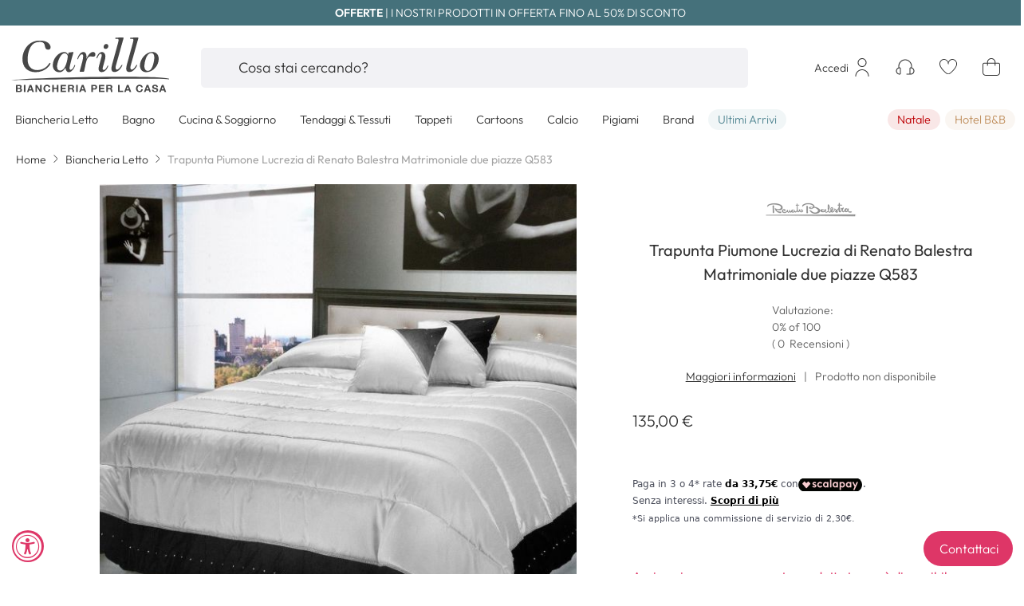

--- FILE ---
content_type: text/html; charset=UTF-8
request_url: https://www.carillobiancheria.it/biancheria-letto/trapunta-piumone-lucrezia-di-renato-balestra-matrimoniale-due-piazze-q583.html
body_size: 64759
content:
 <!doctype html><html lang="it"><head prefix="og: http://ogp.me/ns# fb: http://ogp.me/ns/fb# product: http://ogp.me/ns/product#"><script>(function(w,i,g){w[g]=w[g]||[];if(typeof w[g].push=='function')w[g].push(i)})
(window,'GTM-KCT7QL6','google_tags_first_party');</script><script>(function(w,d,s,l){w[l]=w[l]||[];(function(){w[l].push(arguments);})('set', 'developer_id.dY2E1Nz', true);
		var f=d.getElementsByTagName(s)[0],
		j=d.createElement(s);j.async=true;j.src='/0cy1/';
		f.parentNode.insertBefore(j,f);
		})(window,document,'script','dataLayer');</script>  <meta charset="utf-8"/>
<meta name="title" content="Trapunta Piumone Lucrezia di Renato Balestra Matrimoniale due piazze Q583"/>
<meta name="description" content="Trapunta Piumone Lucrezia di Renato Balestra Matrimoniale due piazze Q583  a soli € 135,00. Biancheria e Tessuti è leader nella vendita online di biancheria per la casa. Trapunte e Piumoni delle migliori marche a prezzi economici."/>
<meta name="keywords" content="Trapunta Piumone Lucrezia di Renato Balestra Matrimoniale due piazze Q583"/>
<meta name="robots" content="INDEX,FOLLOW"/>
<meta name="viewport" content="width=device-width, initial-scale=1, maximum-scale=1, user-scalable=no, viewport-fit=cover"/>
<meta name="format-detection" content="telephone=no"/>
<title>Trapunta Piumone Lucrezia di Renato Balestra Matrimoniale due piazze Q583</title>



<link  rel="icon" type="image/x-icon" href="https://www.carillobiancheria.it/static/version1764748938/frontend/DNAFactory/carillobiancheria/it_IT/Magento_Theme/favicon.ico" />
<link  rel="shortcut icon" type="image/x-icon" href="https://www.carillobiancheria.it/static/version1764748938/frontend/DNAFactory/carillobiancheria/it_IT/Magento_Theme/favicon.ico" />






<link  rel="icon" sizes="16x16" href="https://www.carillobiancheria.it/static/version1764748938/frontend/DNAFactory/carillobiancheria/it_IT/Magento_Theme/favicon-16x16.png" />
<link  rel="icon" sizes="32x32" href="https://www.carillobiancheria.it/static/version1764748938/frontend/DNAFactory/carillobiancheria/it_IT/Magento_Theme/favicon-32x32.png" />
<link  rel="apple-touch-icon-precomposed" href="https://www.carillobiancheria.it/static/version1764748938/frontend/DNAFactory/carillobiancheria/it_IT/Magento_Theme/apple-touch-icon.png" />
<link  rel="canonical" href="https://www.carillobiancheria.it/trapunta-piumone-lucrezia-di-renato-balestra-matrimoniale-due-piazze-q583.html" />
<meta name="p:domain_verify" content="qVohfCNaNFeiIdwxPRJbTryWO8pbX78l"/>
<style>
@media all and (min-width: 1024px){
#top-menu > .nav-3 .column-content .column.main-content{
    -webkit-columns: 2;
    -moz-columns: 2;
    column-count: 2;
}
.navigation>#top-menu .nav-6 .level0>.column>.column-content .column.main-content.single>.column-content{
    -webkit-columns: 4;
    -moz-columns: 4;
    column-count: 4;
}
}
</style>
<style>
body .app-stores {
    display: none!important;
}

.cms-index-index .nav-sections {
   margin-bottom: 0 !important;
}

.price-label {
    display:none;
}

#iubenda-cs-banner.iubenda-cs-default .iubenda-cs-container .iubenda-cs-rationale {
   width: auto !important;
}

#iubenda-iframe #iubenda-iframe-content #iubFooterBtnContainer button {
    background-color: #de3667 !important;
}

#iubenda-iframe #iubenda-iframe-content .iub-toggle-checkbox input.style1:checked {
    background-color: #de3667 !important;
}

#iubenda-iframe .custom-control-label:before {
    content: none;
}
</style>


<!-- SMARTLOOK -->

<!-- FINE SMARTLOOK -->


<meta name="facebook-domain-verification" content="k23sbgyrwca2qbvtot30j3y1vxwk7u" />

<!-- <meta name="p:domain_verify" content="1153e48b71852c37e024fd02da49cade"/>-->
<!---->
<!--  -->     <!-- NO Pixel ID is configured, please goto Admin --> <!-- Google Tag Manager by MagePal -->  <!-- End Google Tag Manager by MagePal -->  <style type="text/css" data-type="criticalCss">@charset "UTF-8";:root{--col-w:100%}:root{--blue:#00699d;--indigo:#de3667;--purple:#6f42c1;--pink:#f0d7cc;--red:#d10029;--orange:#fc5e10;--yellow:#ffc400;--green:#00c04a;--teal:#538793;--cyan:#17a2b8;--white:#fff;--gray:#6d6d6d;--gray-dark:#333;--primary:#de3667;--secondary:#103556;--success:#00c04a;--warning:#fdf0d5;--danger:#fae5e5;--light:#f7f7fa;--primary-alt:#212121;--breakpoint-xxxs:0;--breakpoint-xxs:425px;--breakpoint-xs:480px;--breakpoint-sm:768px;--breakpoint-md:1024px;--breakpoint-lg:1280px;--breakpoint-xl:1440px;--font-family-sans-serif:Helvetica,Arial,sans-serif;--font-family-monospace:Menlo,Monaco,Consolas,"Courier New",monospace}*,*:before,*:after{box-sizing:border-box}html{font-family:sans-serif;line-height:1.15;-webkit-text-size-adjust:100%;-webkit-tap-highlight-color:rgba(0,0,0,0);text-underline-offset:1px}article,aside,figcaption,figure,footer,header,hgroup,main,nav,section{display:block}.lead{font-size:71.4285714286%;font-weight:300}.display-1{font-size:var(--fs-display-1);font-weight:400;line-height:1}.display-2{font-size:var(--fs-display-2);font-weight:400;line-height:1}.display-3{font-size:4.5rem;font-weight:300;line-height:1}@media (max-width:1200px){.display-3{font-size:calc(1.575rem + 3.9vw)}}.display-4{font-size:3.5rem;font-weight:300;line-height:1}@media (max-width:1200px){.display-4{font-size:calc(1.475rem + 2.7vw)}}hr{margin-top:1rem;margin-bottom:1rem;border:0;border-top:1px solid #d1d1d1}small,.small{font-size:80%;font-weight:400}mark,.mark{padding:.2em;background-color:inherit}.list-unstyled{padding-left:0;list-style:none}.list-inline{padding-left:0;list-style:none}.list-inline-item{display:inline-block}.list-inline-item:not(:last-child){margin-right:.5rem}.initialism{font-size:90%;text-transform:uppercase}.blockquote{margin-bottom:1rem;font-size:1.4rem}@media (max-width:1200px){.blockquote{font-size:calc(1.265rem + .18vw)}}.blockquote-footer{display:block;font-size:1rem;color:#333}.blockquote-footer:before{content:"— "}.container,.container-fluid,.container-sm,.container-md,.container-lg{width:100%;padding-right:var(--grid-gutter);padding-left:var(--grid-gutter);margin-right:auto;margin-left:auto}@media (min-width:768px){.container,.container-xxs,.container-xs,.container-sm{max-width:738px}}@media (min-width:1024px){.container,.container-xxs,.container-xs,.container-sm,.container-md{max-width:984px}}@media (min-width:1280px){.container,.container-xxs,.container-xs,.container-sm,.container-md,.container-lg{max-width:1292px}}.row,.pagebuilder-column-group,.cart.item.responsive .item-info .col.info .product-info{display:flex;flex-wrap:wrap;margin-right:calc(-1*var(--grid-gutter));margin-left:calc(-1*var(--grid-gutter))}.no-gutters{margin-right:0;margin-left:0}.no-gutters>.col,.no-gutters>[class*=col-]{padding-right:0;padding-left:0}.col,[class^=col-],[class*=col-]{position:relative;width:var(--col-w);flex:0 0 var(--col-w);max-width:var(--col-w);padding-right:var(--grid-gutter);padding-left:var(--grid-gutter)}.col{flex-basis:0;flex-grow:1;--col-w:100%}.col-auto{--col-w:auto}.col-1{--col-w:8.3333333333%}.col-2{--col-w:16.6666666667%}.col-3{--col-w:25%}.col-4{--col-w:33.3333333333%}.col-5{--col-w:41.6666666667%}.col-6{--col-w:50%}.col-7{--col-w:58.3333333333%}.col-8{--col-w:66.6666666667%}.col-9{--col-w:75%}.col-10{--col-w:83.3333333333%}.col-11{--col-w:91.6666666667%}.col-12{--col-w:100%}.order-first{order:-1}.order-last{order:13}.order-0{order:0}.order-1{order:1}.order-2{order:2}.order-3{order:3}.order-4{order:4}.order-5{order:5}.order-6{order:6}.order-7{order:7}.order-8{order:8}.order-9{order:9}.order-10{order:10}.order-11{order:11}.order-12{order:12}.offset-1{margin-left:8.3333333333%}.offset-2{margin-left:16.6666666667%}.offset-3{margin-left:25%}.offset-4{margin-left:33.3333333333%}.offset-5{margin-left:41.6666666667%}.offset-6{margin-left:50%}.offset-7{margin-left:58.3333333333%}.offset-8{margin-left:66.6666666667%}.offset-9{margin-left:75%}.offset-10{margin-left:83.3333333333%}.offset-11{margin-left:91.6666666667%}@media (min-width:425px){.col-xxs{flex-basis:0;flex-grow:1;--col-w:100%}.col-xxs-auto{--col-w:auto}.col-xxs-1{--col-w:8.3333333333%}.col-xxs-2{--col-w:16.6666666667%}.col-xxs-3{--col-w:25%}.col-xxs-4{--col-w:33.3333333333%}.col-xxs-5{--col-w:41.6666666667%}.col-xxs-6{--col-w:50%}.col-xxs-7{--col-w:58.3333333333%}.col-xxs-8{--col-w:66.6666666667%}.col-xxs-9{--col-w:75%}.col-xxs-10{--col-w:83.3333333333%}.col-xxs-11{--col-w:91.6666666667%}.col-xxs-12{--col-w:100%}.order-xxs-first{order:-1}.order-xxs-last{order:13}.order-xxs-0{order:0}.order-xxs-1{order:1}.order-xxs-2{order:2}.order-xxs-3{order:3}.order-xxs-4{order:4}.order-xxs-5{order:5}.order-xxs-6{order:6}.order-xxs-7{order:7}.order-xxs-8{order:8}.order-xxs-9{order:9}.order-xxs-10{order:10}.order-xxs-11{order:11}.order-xxs-12{order:12}.offset-xxs-0{margin-left:0}.offset-xxs-1{margin-left:8.3333333333%}.offset-xxs-2{margin-left:16.6666666667%}.offset-xxs-3{margin-left:25%}.offset-xxs-4{margin-left:33.3333333333%}.offset-xxs-5{margin-left:41.6666666667%}.offset-xxs-6{margin-left:50%}.offset-xxs-7{margin-left:58.3333333333%}.offset-xxs-8{margin-left:66.6666666667%}.offset-xxs-9{margin-left:75%}.offset-xxs-10{margin-left:83.3333333333%}.offset-xxs-11{margin-left:91.6666666667%}}@media (min-width:480px){.col-xs{flex-basis:0;flex-grow:1;--col-w:100%}.col-xs-auto{--col-w:auto}.col-xs-1{--col-w:8.3333333333%}.col-xs-2{--col-w:16.6666666667%}.col-xs-3{--col-w:25%}.col-xs-4{--col-w:33.3333333333%}.col-xs-5{--col-w:41.6666666667%}.col-xs-6{--col-w:50%}.col-xs-7{--col-w:58.3333333333%}.col-xs-8{--col-w:66.6666666667%}.col-xs-9{--col-w:75%}.col-xs-10{--col-w:83.3333333333%}.col-xs-11{--col-w:91.6666666667%}.col-xs-12{--col-w:100%}.order-xs-first{order:-1}.order-xs-last{order:13}.order-xs-0{order:0}.order-xs-1{order:1}.order-xs-2{order:2}.order-xs-3{order:3}.order-xs-4{order:4}.order-xs-5{order:5}.order-xs-6{order:6}.order-xs-7{order:7}.order-xs-8{order:8}.order-xs-9{order:9}.order-xs-10{order:10}.order-xs-11{order:11}.order-xs-12{order:12}.offset-xs-0{margin-left:0}.offset-xs-1{margin-left:8.3333333333%}.offset-xs-2{margin-left:16.6666666667%}.offset-xs-3{margin-left:25%}.offset-xs-4{margin-left:33.3333333333%}.offset-xs-5{margin-left:41.6666666667%}.offset-xs-6{margin-left:50%}.offset-xs-7{margin-left:58.3333333333%}.offset-xs-8{margin-left:66.6666666667%}.offset-xs-9{margin-left:75%}.offset-xs-10{margin-left:83.3333333333%}.offset-xs-11{margin-left:91.6666666667%}}@media (min-width:768px){.col-sm{flex-basis:0;flex-grow:1;--col-w:100%}.col-sm-auto{--col-w:auto}.col-sm-1{--col-w:8.3333333333%}.col-sm-2{--col-w:16.6666666667%}.col-sm-3,.cart.item.responsive .item-info .col.info .product-info .col.qty,.cart.item.responsive .item-info .col.info .product-info .col.subtotal{--col-w:25%}.col-sm-4{--col-w:33.3333333333%}.col-sm-5{--col-w:41.6666666667%}.col-sm-6,.cart.item.responsive .item-info .col.info .product-info .col.name{--col-w:50%}.col-sm-7{--col-w:58.3333333333%}.col-sm-8{--col-w:66.6666666667%}.col-sm-9{--col-w:75%}.col-sm-10{--col-w:83.3333333333%}.col-sm-11{--col-w:91.6666666667%}.col-sm-12{--col-w:100%}.order-sm-first{order:-1}.order-sm-last{order:13}.order-sm-0{order:0}.order-sm-1{order:1}.order-sm-2{order:2}.order-sm-3{order:3}.order-sm-4{order:4}.order-sm-5{order:5}.order-sm-6{order:6}.order-sm-7{order:7}.order-sm-8{order:8}.order-sm-9{order:9}.order-sm-10{order:10}.order-sm-11{order:11}.order-sm-12{order:12}.offset-sm-0{margin-left:0}.offset-sm-1{margin-left:8.3333333333%}.offset-sm-2{margin-left:16.6666666667%}.offset-sm-3{margin-left:25%}.offset-sm-4{margin-left:33.3333333333%}.offset-sm-5{margin-left:41.6666666667%}.offset-sm-6{margin-left:50%}.offset-sm-7{margin-left:58.3333333333%}.offset-sm-8{margin-left:66.6666666667%}.offset-sm-9{margin-left:75%}.offset-sm-10{margin-left:83.3333333333%}.offset-sm-11{margin-left:91.6666666667%}}@media (min-width:1024px){.col-md{flex-basis:0;flex-grow:1;--col-w:100%}.col-md-auto{--col-w:auto}.col-md-1{--col-w:8.3333333333%}.col-md-2{--col-w:16.6666666667%}.col-md-3{--col-w:25%}.col-md-4{--col-w:33.3333333333%}.col-md-5{--col-w:41.6666666667%}.col-md-6{--col-w:50%}.col-md-7{--col-w:58.3333333333%}.col-md-8{--col-w:66.6666666667%}.col-md-9{--col-w:75%}.col-md-10{--col-w:83.3333333333%}.col-md-11{--col-w:91.6666666667%}.col-md-12{--col-w:100%}.order-md-first{order:-1}.order-md-last{order:13}.order-md-0{order:0}.order-md-1{order:1}.order-md-2{order:2}.order-md-3{order:3}.order-md-4{order:4}.order-md-5{order:5}.order-md-6{order:6}.order-md-7{order:7}.order-md-8{order:8}.order-md-9{order:9}.order-md-10{order:10}.order-md-11{order:11}.order-md-12{order:12}.offset-md-0{margin-left:0}.offset-md-1{margin-left:8.3333333333%}.offset-md-2{margin-left:16.6666666667%}.offset-md-3{margin-left:25%}.offset-md-4{margin-left:33.3333333333%}.offset-md-5{margin-left:41.6666666667%}.offset-md-6{margin-left:50%}.offset-md-7{margin-left:58.3333333333%}.offset-md-8{margin-left:66.6666666667%}.offset-md-9{margin-left:75%}.offset-md-10{margin-left:83.3333333333%}.offset-md-11{margin-left:91.6666666667%}}@media (min-width:1280px){.col-lg{flex-basis:0;flex-grow:1;--col-w:100%}.col-lg-auto{--col-w:auto}.col-lg-1{--col-w:8.3333333333%}.col-lg-2{--col-w:16.6666666667%}.col-lg-3{--col-w:25%}.col-lg-4{--col-w:33.3333333333%}.col-lg-5{--col-w:41.6666666667%}.col-lg-6{--col-w:50%}.col-lg-7{--col-w:58.3333333333%}.col-lg-8{--col-w:66.6666666667%}.col-lg-9{--col-w:75%}.col-lg-10{--col-w:83.3333333333%}.col-lg-11{--col-w:91.6666666667%}.col-lg-12{--col-w:100%}.order-lg-first{order:-1}.order-lg-last{order:13}.order-lg-0{order:0}.order-lg-1{order:1}.order-lg-2{order:2}.order-lg-3{order:3}.order-lg-4{order:4}.order-lg-5{order:5}.order-lg-6{order:6}.order-lg-7{order:7}.order-lg-8{order:8}.order-lg-9{order:9}.order-lg-10{order:10}.order-lg-11{order:11}.order-lg-12{order:12}.offset-lg-0{margin-left:0}.offset-lg-1{margin-left:8.3333333333%}.offset-lg-2{margin-left:16.6666666667%}.offset-lg-3{margin-left:25%}.offset-lg-4{margin-left:33.3333333333%}.offset-lg-5{margin-left:41.6666666667%}.offset-lg-6{margin-left:50%}.offset-lg-7{margin-left:58.3333333333%}.offset-lg-8{margin-left:66.6666666667%}.offset-lg-9{margin-left:75%}.offset-lg-10{margin-left:83.3333333333%}.offset-lg-11{margin-left:91.6666666667%}}@media (min-width:1440px){.col-xl{flex-basis:0;flex-grow:1;--col-w:100%}.col-xl-auto{--col-w:auto}.col-xl-1{--col-w:8.3333333333%}.col-xl-2{--col-w:16.6666666667%}.col-xl-3{--col-w:25%}.col-xl-4{--col-w:33.3333333333%}.col-xl-5{--col-w:41.6666666667%}.col-xl-6{--col-w:50%}.col-xl-7{--col-w:58.3333333333%}.col-xl-8{--col-w:66.6666666667%}.col-xl-9{--col-w:75%}.col-xl-10{--col-w:83.3333333333%}.col-xl-11{--col-w:91.6666666667%}.col-xl-12{--col-w:100%}.order-xl-first{order:-1}.order-xl-last{order:13}.order-xl-0{order:0}.order-xl-1{order:1}.order-xl-2{order:2}.order-xl-3{order:3}.order-xl-4{order:4}.order-xl-5{order:5}.order-xl-6{order:6}.order-xl-7{order:7}.order-xl-8{order:8}.order-xl-9{order:9}.order-xl-10{order:10}.order-xl-11{order:11}.order-xl-12{order:12}.offset-xl-0{margin-left:0}.offset-xl-1{margin-left:8.3333333333%}.offset-xl-2{margin-left:16.6666666667%}.offset-xl-3{margin-left:25%}.offset-xl-4{margin-left:33.3333333333%}.offset-xl-5{margin-left:41.6666666667%}.offset-xl-6{margin-left:50%}.offset-xl-7{margin-left:58.3333333333%}.offset-xl-8{margin-left:66.6666666667%}.offset-xl-9{margin-left:75%}.offset-xl-10{margin-left:83.3333333333%}.offset-xl-11{margin-left:91.6666666667%}}input[type=text].form-control-sm,input[type=password].form-control-sm,input[type=url].form-control-sm,input[type=tel].form-control-sm,input[type=search].form-control-sm,input[type=number].form-control-sm,input[type=datetime].form-control-sm,input[type=email].form-control-sm{height:42px;padding:0 1.5rem;font-size:1.8rem;line-height:1;border-radius:5px}@media (max-width:1200px){input[type=text].form-control-sm,input[type=password].form-control-sm,input[type=url].form-control-sm,input[type=tel].form-control-sm,input[type=search].form-control-sm,input[type=number].form-control-sm,input[type=datetime].form-control-sm,input[type=email].form-control-sm{font-size:calc(1.305rem + .66vw)}}input[type=text].form-control-sm+*,input[type=text].form-control-sm~*,input[type=password].form-control-sm+*,input[type=password].form-control-sm~*,input[type=url].form-control-sm+*,input[type=url].form-control-sm~*,input[type=tel].form-control-sm+*,input[type=tel].form-control-sm~*,input[type=search].form-control-sm+*,input[type=search].form-control-sm~*,input[type=number].form-control-sm+*,input[type=number].form-control-sm~*,input[type=datetime].form-control-sm+*,input[type=datetime].form-control-sm~*,input[type=email].form-control-sm+*,input[type=email].form-control-sm~*{--c-icon-line-height:1;--c-icon-height:42px}input[type=text].form-control-lg,input[type=password].form-control-lg,input[type=url].form-control-lg,input[type=tel].form-control-lg,input[type=search].form-control-lg,input[type=number].form-control-lg,input[type=datetime].form-control-lg,input[type=email].form-control-lg{height:32px;padding:1.6rem 3.8rem;font-size:1.8rem;line-height:2rem;border-radius:1px}@media (max-width:1200px){input[type=text].form-control-lg,input[type=password].form-control-lg,input[type=url].form-control-lg,input[type=tel].form-control-lg,input[type=search].form-control-lg,input[type=number].form-control-lg,input[type=datetime].form-control-lg,input[type=email].form-control-lg{font-size:calc(1.305rem + .66vw)}}:root{--btn-c:#5d5d5d;--btn-bk:transparent;--btn-b:var(--btn-bk);--btn-hc:var(--btn-c);--btn-hbk:var(--btn-b);--btn-hb:var(--btn-bk);--btn-ac:var(--btn-hc);--btn-abk:var(--btn-hbk);--btn-ab:var(--btn-hb);--btn-f:var(--btn-b)}.btn{display:inline-block;font-family:"Outfit",Helvetica,Arial,sans-serif;font-weight:400;color:var(--btn-c);text-align:center;text-decoration:none;vertical-align:middle;user-select:none;background-color:var(--btn-bk);border:1px solid var(--btn-b);padding:1.6rem 1.5rem;line-height:2rem;border-radius:5px;transition:color .15s ease-in-out,background-color .15s ease-in-out,box-shadow .15s ease-in-out}@media (prefers-reduced-motion:reduce){.btn{transition:none}}.btn:hover{color:var(--btn-hc);text-decoration:none;border-color:var(--btn-hb);background:var(--btn-hbk)}.btn:focus,.btn.focus{outline:0;color:var(--btn-hc);background:var(--btn-hbk);border-color:var(--btn-hb);box-shadow:0 0 0 3px var(--btn-f)}.btn.disabled,.btn:disabled{opacity:.5;color:var(--btn-c);background:var(--btn-bk);border-color:var(--btn-b)}.btn:not(:disabled):not(.disabled):active,.btn:not(:disabled):not(.disabled).active,.nav.item.current>span.btn:not(:disabled):not(.disabled),.nav.item.current>strong.btn:not(:disabled):not(.disabled),.show>.btn.dropdown-toggle{color:var(--btn-ac);background-color:var(--btn-abk);border-color:var(--btn-ab)}.btn:not(:disabled):not(.disabled):active:focus,.btn:not(:disabled):not(.disabled).active:focus,.nav.item.current>span.btn:not(:disabled):not(.disabled):focus,.nav.item.current>strong.btn:not(:disabled):not(.disabled):focus,.show>.btn.dropdown-toggle:focus{box-shadow:0 0 0 3px var(--btn-f)}.btn:not(:disabled):not(.disabled){cursor:pointer}a.btn.disabled,fieldset:disabled a.btn{pointer-events:none}.btn-link{font-weight:400;color:#333;text-decoration:underline}.btn-link:hover{color:#000;text-decoration:underline}.btn-link:focus,.btn-link.focus{text-decoration:underline}.btn-link:disabled,.btn-link.disabled{color:#6d6d6d;pointer-events:none}.btn-lg{padding:1.6rem 3.8rem;line-height:2rem;border-radius:5px}.btn-sm,.input-group-append .btn{padding:1.2rem 1.5rem;line-height:1.8rem;border-radius:5px}.btn-block{display:block;width:100%}.btn-block+.btn-block{margin-top:.5rem}input[type=submit].btn-block,input[type=reset].btn-block,input[type=button].btn-block{width:100%}.filter-options-content .items:not(.-am-singleselect) .item:not(.custom-control),.custom-control{position:relative;z-index:1;display:block;min-height:2.4rem;padding-left:2.3rem;color-adjust:exact}.custom-control-inline{display:inline-flex;margin-right:1rem}.filter-options-content .items:not(.-am-singleselect) .item:not(.custom-control) input,.custom-control-input{position:absolute;left:0;z-index:-1;width:1.8rem;height:2.1rem;opacity:0}.filter-options-content .items:not(.-am-singleselect) .item:not(.custom-control) input:checked~.custom-control-label:before,.filter-options-content .items:not(.-am-singleselect) .item:not(.custom-control) input:checked~.label:before,.custom-control-input:checked~.custom-control-label:before,.custom-control-input:checked~.label:before{color:#333;border-color:#d4d4d6;background-color:#fff}.filter-options-content .items:not(.-am-singleselect) .item:not(.custom-control) input:focus~.custom-control-label:before,.filter-options-content .items:not(.-am-singleselect) .item:not(.custom-control) input:focus~.label:before,.custom-control-input:focus~.custom-control-label:before,.custom-control-input:focus~.label:before{box-shadow:0 0 0 3px #b2b2b2}.filter-options-content .items:not(.-am-singleselect) .item:not(.custom-control) input:focus:not(:checked)~.custom-control-label:before,.filter-options-content .items:not(.-am-singleselect) .item:not(.custom-control) input:focus:not(:checked)~.label:before,.custom-control-input:focus:not(:checked)~.custom-control-label:before,.custom-control-input:focus:not(:checked)~.label:before{border-color:#c2c2c2}.filter-options-content .items:not(.-am-singleselect) .item:not(.custom-control) input:not(:disabled):active~.custom-control-label:before,.filter-options-content .items:not(.-am-singleselect) .item:not(.custom-control) input:not(:disabled):active~.label:before,.custom-control-input:not(:disabled):active~.custom-control-label:before,.custom-control-input:not(:disabled):active~.label:before{color:#fff;background-color:#7a7a7a;border-color:#7a7a7a}.filter-options-content .items:not(.-am-singleselect) .item:not(.custom-control) input[disabled]~.custom-control-label,.filter-options-content .items:not(.-am-singleselect) .item:not(.custom-control) input:disabled~.custom-control-label,.custom-control-input[disabled]~.custom-control-label,.custom-control-input:disabled~.custom-control-label{color:#6d6d6d}.filter-options-content .items:not(.-am-singleselect) .item:not(.custom-control) input[disabled]~.custom-control-label:before,.filter-options-content .items:not(.-am-singleselect) .item:not(.custom-control) input:disabled~.custom-control-label:before,.custom-control-input[disabled]~.custom-control-label:before,.custom-control-input:disabled~.custom-control-label:before{background-color:#fff}.filter-options-content .items:not(.-am-singleselect) .item:not(.custom-control) label,.custom-control-label{--ccis:1.8rem;padding-left:10px;position:relative;margin-bottom:0;vertical-align:top}.filter-options-content .items:not(.-am-singleselect) .item:not(.custom-control) label:before,.custom-control-label:before{position:absolute;top:calc((1.6rem*1.5 - var(--ccis))/2);left:calc(-1*var(--ccis));display:block;width:var(--ccis);height:var(--ccis);pointer-events:none;content:"";background-color:#fff;border:#d4d4d6 solid 1px}.filter-options-content .items:not(.-am-singleselect) .item:not(.custom-control) label:after,.custom-control-label:after{position:absolute;top:calc((1.6rem*1.5 - var(--ccis))/2);left:calc(-1*var(--ccis));display:block;width:var(--ccis);height:var(--ccis);content:"";background:no-repeat 50%/calc(100% - 2px)}.filter-options-content .items:not(.-am-singleselect) .item:not(.custom-control) input[type=checkbox]~.label:before,.filter-options-content .items:not(.-am-singleselect) .item:not(.custom-control) .custom-control-label:before,.custom-checkbox input[type=checkbox]~.label:before,.custom-checkbox .custom-control-label:before{border-radius:3px}.filter-options-content .items:not(.-am-singleselect) .item:not(.custom-control) input[type=checkbox]~.label:after,.filter-options-content .items:not(.-am-singleselect) .item:not(.custom-control) .custom-control-label:after,.custom-checkbox input[type=checkbox]~.label:after,.custom-checkbox .custom-control-label:after{background:no-repeat 50%/130%}.filter-options-content .items:not(.-am-singleselect) .item:not(.custom-control) input[type=checkbox]:checked~.label:after,.filter-options-content .items:not(.-am-singleselect) .item:not(.custom-control) .custom-control-input:checked~.custom-control-label:after,.custom-checkbox input[type=checkbox]:checked~.label:after,.custom-checkbox .custom-control-input:checked~.custom-control-label:after{background-image:url("data:image/svg+xml,%3csvg xmlns='http://www.w3.org/2000/svg' width='24' height='24' viewBox='0 0 24 24'%3e%3cg transform='translate%285881 11422%29'%3e%3cpath d='M7.606,12.988,4.89,10.273a.693.693,0,0,0-.98,0h0a.693.693,0,0,0,0,.98l2.716,2.716a1.386,1.386,0,0,0,1.96,0L15,7.557a.693.693,0,0,0,0-.98h0a.693.693,0,0,0-.98,0Z' transform='translate%28-5878.407 -11420.374%29' fill='%23333333'/%3e%3c/g%3e%3c/svg%3e")}.filter-options-content .items:not(.-am-singleselect) .item:not(.custom-control) input[type=checkbox]:indeterminate~.label:before,.filter-options-content .items:not(.-am-singleselect) .item:not(.custom-control):not(.clerk-facet) .custom-control-input:indeterminate~.custom-control-label:before,.custom-checkbox input[type=checkbox]:indeterminate~.label:before,.custom-checkbox:not(.clerk-facet) .custom-control-input:indeterminate~.custom-control-label:before{border-color:#212121;background-color:#212121}.filter-options-content .items:not(.-am-singleselect) .item:not(.custom-control) input[type=checkbox]:indeterminate~.label:after,.filter-options-content .items:not(.-am-singleselect) .item:not(.custom-control):not(.clerk-facet) .custom-control-input:indeterminate~.custom-control-label:after,.custom-checkbox input[type=checkbox]:indeterminate~.label:after,.custom-checkbox:not(.clerk-facet) .custom-control-input:indeterminate~.custom-control-label:after{background-image:url("data:image/svg+xml,%3csvg xmlns='http://www.w3.org/2000/svg' width='4' height='4' viewBox='0 0 4 4'%3e%3cpath stroke='%23333333' d='M0 2h4'/%3e%3c/svg%3e")}.filter-options-content .items:not(.-am-singleselect) .item:not(.custom-control) .custom-control-input:disabled:checked~.custom-control-label:before,.custom-checkbox .custom-control-input:disabled:checked~.custom-control-label:before{background-color:rgba(222,54,103,.5)}.filter-options-content .items:not(.-am-singleselect) .item:not(.custom-control) .custom-control-input:disabled:indeterminate~.custom-control-label:before,.custom-checkbox .custom-control-input:disabled:indeterminate~.custom-control-label:before{background-color:rgba(222,54,103,.5)}.filter-options-content .items:not(.-am-singleselect) .item:not(.custom-control) input[type=radio]~.label,.filter-options-content .items:not(.-am-singleselect) .item:not(.custom-control) .custom-control-label,.custom-radio input[type=radio]~.label,.custom-radio .custom-control-label{--ccis:2.2rem}.filter-options-content .items:not(.-am-singleselect) .item:not(.custom-control) input[type=radio]~.label:before,.filter-options-content .items:not(.-am-singleselect) .item:not(.custom-control) .custom-control-label:before,.custom-radio input[type=radio]~.label:before,.custom-radio .custom-control-label:before{border-radius:50%}.filter-options-content .items:not(.-am-singleselect) .item:not(.custom-control) input[type=radio]:checked~.label:after,.filter-options-content .items:not(.-am-singleselect) .item:not(.custom-control) .custom-control-input:checked~.custom-control-label:after,.custom-radio input[type=radio]:checked~.label:after,.custom-radio .custom-control-input:checked~.custom-control-label:after{background-image:url("data:image/svg+xml,%3csvg xmlns='http://www.w3.org/2000/svg' width='12' height='12' viewBox='-4 -4 8 8'%3e%3ccircle r='3' fill='%23333333'/%3e%3c/svg%3e")}.filter-options-content .items:not(.-am-singleselect) .item:not(.custom-control) input[type=radio]:checked~.label:before,.filter-options-content .items:not(.-am-singleselect) .item:not(.custom-control) .custom-control-input:checked~.custom-control-label:before,.custom-radio input[type=radio]:checked~.label:before,.custom-radio .custom-control-input:checked~.custom-control-label:before{border-color:#333}.filter-options-content .items:not(.-am-singleselect) .item:not(.custom-control) .custom-control-input:disabled:checked~.custom-control-label:before,.custom-radio .custom-control-input:disabled:checked~.custom-control-label:before{background-color:rgba(222,54,103,.5)}.custom-switch{padding-left:3.65rem}.custom-switch .custom-control-label:before{left:-3.65rem;width:3.15rem;pointer-events:all;border-radius:.9rem}.custom-switch .custom-control-label:after{top:calc(.3rem + 2px);left:calc(-3.65rem + 2px);width:calc(1.8rem - 4px);height:calc(1.8rem - 4px);background-color:#d4d4d6;border-radius:.9rem;transition:transform .15s ease-in-out,background-color .15s ease-in-out,border-color .15s ease-in-out,box-shadow .15s ease-in-out}@media (prefers-reduced-motion:reduce){.custom-switch .custom-control-label:after{transition:none}}.custom-switch .custom-control-input:checked~.custom-control-label:after{background-color:#333;transform:translateX(1.35rem)}.custom-switch .custom-control-input:disabled:checked~.custom-control-label:before{background-color:rgba(222,54,103,.5)}.custom-select{display:inline-block;width:100%;height:50px;padding:1.5rem 2rem 1.5rem 1rem;font-family:"Helvetica Neue",Helvetica,Arial,sans-serif;font-size:1.4rem;font-weight:400;line-height:1.428571429;color:#5d5d5d;vertical-align:middle;background:#fff url("data:image/svg+xml,%3csvg xmlns='http://www.w3.org/2000/svg' x='0px' y='0px' viewBox='0 0 24 24'%3e%3cg transform='translate%28-96 -132%29'%3e%3cpath fill='%235d5d5d' d='M101.7,141.8l4.6,4.6c0.9,0.9,2.5,0.9,3.5,0l4.6-4.6c0.1-0.1,0.1-0.2,0.1-0.3c0-0.1-0.1-0.2-0.1-0.3c-0.2-0.2-0.4-0.2-0.6,0l-4.6,4.6c-0.6,0.6-1.6,0.6-2.2,0l-4.6-4.6c-0.1-0.1-0.2-0.1-0.3-0.1s-0.2,0-0.3,0.1C101.5,141.3,101.5,141.6,101.7,141.8z'/%3e%3c/g%3e%3c/svg%3e") no-repeat right 1rem center/24px 24px;border:1px solid transparent;border-radius:5px;appearance:none}@media (max-width:1200px){.custom-select{font-size:calc(1.265rem + .18vw)}}.custom-select:not(.no-border){border-color:#d4d4d6}.active>.custom-select,.nav.item.current>span>.custom-select,.nav.item.current>strong>.custom-select{background:#fff url("data:image/svg+xml,%3csvg xmlns='http://www.w3.org/2000/svg' x='0px' y='0px' viewBox='0 0 24 24'%3e%3cpath fill='%235d5d5d' d='M6.3,14.9l4.6-4.6c0.6-0.6,1.6-0.6,2.2,0l4.6,4.6c0.1,0.1,0.4,0.1,0.6,0c0.2-0.2,0.2-0.4,0-0.6l-4.6-4.6c-0.5-0.5-1.1-0.7-1.7-0.7s-1.3,0.2-1.7,0.7l-4.6,4.6c-0.1,0.1-0.1,0.2-0.1,0.3s0,0.2,0.1,0.3C5.9,15.1,6.1,15.1,6.3,14.9z'/%3e%3c/svg%3e") no-repeat right 1rem center/24px 24px}.custom-select:focus{border-color:#c2c2c2;outline:0;box-shadow:0 0 0 3px rgba(33,33,33,.25)}.custom-select:focus::-ms-value{color:#5d5d5d;background-color:#fff}.custom-select[multiple],.custom-select[size]:not([size="1"]){height:auto;padding-right:1rem;background-image:none}.custom-select:disabled{color:#6d6d6d;background-color:#fff}.custom-select::-ms-expand{display:none}.custom-select:-moz-focusring{color:transparent;text-shadow:0 0 0 #5d5d5d}.custom-select-sm{height:42px;padding-top:10px;padding-bottom:10px;padding-left:1.5rem;font-size:1.8rem}@media (max-width:1200px){.custom-select-sm{font-size:calc(1.305rem + .66vw)}}.custom-select-lg{height:32px;padding-top:1.6rem;padding-bottom:1.6rem;padding-left:3.8rem;font-size:1.8rem}@media (max-width:1200px){.custom-select-lg{font-size:calc(1.305rem + .66vw)}}.custom-file{position:relative;display:inline-block;width:100%;height:32px;margin-bottom:0}.custom-file-input{position:relative;z-index:2;width:100%;height:32px;margin:0;opacity:0}.custom-file-input:focus~.custom-file-label{border-color:#c2c2c2;box-shadow:0 0 0 3px #b2b2b2}.custom-file-input[disabled]~.custom-file-label,.custom-file-input:disabled~.custom-file-label{background-color:#fff}.custom-file-input:lang(en)~.custom-file-label:after{content:"Browse"}.custom-file-input:lang(it)~.custom-file-label:after{content:"Carica"}.custom-file-input~.custom-file-label[data-browse]:after{content:attr(data-browse)}.custom-file-label{position:absolute;top:0;right:0;left:0;z-index:1;height:32px;padding:0 16px;font-family:"Helvetica Neue",Helvetica,Arial,sans-serif;font-weight:400;line-height:30px;color:#5d5d5d;background-color:#fff;border:1px solid #c2c2c2;border-radius:5px}.custom-file-label:after{position:absolute;top:0;right:0;bottom:0;z-index:3;display:block;height:30px;padding:0 16px;line-height:30px;color:#5d5d5d;content:"Browse";background-color:#e8e8eb;border-left:inherit;border-radius:0 5px 5px 0}.custom-range{width:100%;height:calc(1rem + 6px);padding:0;background-color:transparent;appearance:none}.custom-range:focus{outline:none}.custom-range:focus::-webkit-slider-thumb{box-shadow:0 0 0 1px #fff,0 0 0 3px #b2b2b2}.custom-range:focus::-moz-range-thumb{box-shadow:0 0 0 1px #fff,0 0 0 3px #b2b2b2}.custom-range:focus::-ms-thumb{box-shadow:0 0 0 1px #fff,0 0 0 3px #b2b2b2}.custom-range::-moz-focus-outer{border:0}.custom-range::-webkit-slider-thumb{width:1rem;height:1rem;margin-top:-.25rem;background-color:#212121;border:0;border-radius:1rem;transition:background-color .15s ease-in-out,border-color .15s ease-in-out,box-shadow .15s ease-in-out;appearance:none}@media (prefers-reduced-motion:reduce){.custom-range::-webkit-slider-thumb{transition:none}}.custom-range::-webkit-slider-thumb:active{background-color:#7a7a7a}.custom-range::-webkit-slider-runnable-track{width:100%;height:.5rem;color:transparent;cursor:pointer;background-color:#d4d4d6;border-color:transparent;border-radius:1rem}.custom-range::-moz-range-thumb{width:1rem;height:1rem;background-color:#212121;border:0;border-radius:1rem;transition:background-color .15s ease-in-out,border-color .15s ease-in-out,box-shadow .15s ease-in-out;appearance:none}@media (prefers-reduced-motion:reduce){.custom-range::-moz-range-thumb{transition:none}}.custom-range::-moz-range-thumb:active{background-color:#7a7a7a}.custom-range::-moz-range-track{width:100%;height:.5rem;color:transparent;cursor:pointer;background-color:#d4d4d6;border-color:transparent;border-radius:1rem}.custom-range::-ms-thumb{width:1rem;height:1rem;margin-top:0;margin-right:3px;margin-left:3px;background-color:#212121;border:0;border-radius:1rem;transition:background-color .15s ease-in-out,border-color .15s ease-in-out,box-shadow .15s ease-in-out;appearance:none}@media (prefers-reduced-motion:reduce){.custom-range::-ms-thumb{transition:none}}.custom-range::-ms-thumb:active{background-color:#7a7a7a}.custom-range::-ms-track{width:100%;height:.5rem;color:transparent;cursor:pointer;background-color:transparent;border-color:transparent;border-width:.5rem}.custom-range::-ms-fill-lower{background-color:#d4d4d6;border-radius:1rem}.custom-range::-ms-fill-upper{margin-right:15px;background-color:#d4d4d6;border-radius:1rem}.custom-range:disabled::-webkit-slider-thumb{background-color:#8c8c8c}.custom-range:disabled::-webkit-slider-runnable-track{cursor:default}.custom-range:disabled::-moz-range-thumb{background-color:#8c8c8c}.custom-range:disabled::-moz-range-track{cursor:default}.custom-range:disabled::-ms-thumb{background-color:#8c8c8c}.custom-control-label:before,.custom-file-label,.custom-select{transition:background-color .15s ease-in-out,border-color .15s ease-in-out,box-shadow .15s ease-in-out}@media (prefers-reduced-motion:reduce){.custom-control-label:before,.custom-file-label,.custom-select{transition:none}}.nav{display:flex;flex-wrap:wrap;padding-left:0;margin-bottom:0;list-style:none}.nav-link,.nav.item>a,.nav.item>strong,.nav.item>span,.nav.item.current>span,.nav.item.current>strong{display:block;padding:"20px calc(var(--layout-gutter) + 7px) 20px var(--layout-gutter)" "20px calc(var(--layout-gutter) + 7px) 20px var(--layout-gutter)";text-decoration:none}.nav-link:hover,.nav.item>a:hover,.nav.item>strong:hover,.nav.item>span:hover,.nav.item.current>span:hover,.nav.item.current>strong:hover,.nav-link:focus,.nav.item>a:focus,.nav.item>strong:focus,.nav.item>span:focus,.nav.item.current>span:focus,.nav.item.current>strong:focus{text-decoration:none}.nav-link.disabled,.nav.item>a.disabled,.nav.item>strong.disabled,.nav.item>span.disabled,.nav.item.current>span.disabled,.nav.item.current>strong.disabled{color:#6d6d6d;pointer-events:none;cursor:default}.nav-tabs{border-bottom:1px solid #d1d1d1}.nav-tabs .nav-item,.nav-tabs .nav.item{margin-bottom:-1px}.nav-tabs .nav-link,.nav-tabs .nav.item>a,.nav-tabs .nav.item>strong,.nav-tabs .nav.item>span,.nav-tabs .nav.item.current>span,.nav-tabs .nav.item.current>strong{border:1px solid transparent;border-top-left-radius:.25rem;border-top-right-radius:.25rem}.nav-tabs .nav-link:hover,.nav-tabs .nav.item>a:hover,.nav-tabs .nav.item>strong:hover,.nav-tabs .nav.item>span:hover,.nav-tabs .nav.item.current>span:hover,.nav-tabs .nav.item.current>strong:hover,.nav-tabs .nav-link:focus,.nav-tabs .nav.item>a:focus,.nav-tabs .nav.item>strong:focus,.nav-tabs .nav.item>span:focus,.nav-tabs .nav.item.current>span:focus,.nav-tabs .nav.item.current>strong:focus{border-color:#e8e8eb #e8e8eb #d1d1d1}.nav-tabs .nav-link.disabled,.nav-tabs .nav.item>a.disabled,.nav-tabs .nav.item>strong.disabled,.nav-tabs .nav.item>span.disabled,.nav-tabs .nav.item.current>span.disabled,.nav-tabs .nav.item.current>strong.disabled{color:#6d6d6d;background-color:transparent;border-color:transparent}.nav-tabs .nav-link.active,.nav-tabs .nav.item>a.active,.nav-tabs .nav.item>strong.active,.nav-tabs .nav.nav>strong,.nav-tabs .nav.item.current>.nav.item>strong,.nav-tabs .nav.item>span.active,.nav-tabs .nav.nav>span,.nav-tabs .nav.item.current>.nav.item>span,.nav-tabs .nav.item.current>span.active,.nav-tabs .nav.item.current>span,.nav-tabs .nav.item.current>.nav.item.current>span,.nav-tabs .nav.item.current>strong.active,.nav-tabs .nav.item.current>strong,.nav-tabs .nav.item.current>.nav.item.current>strong,.nav-tabs .nav.item.current>span.nav-link,.nav-tabs .nav.item>.nav.item.current>span,.nav-tabs .nav.item.current>strong.nav-link,.nav-tabs .nav.item>.nav.item.current>strong,.nav-tabs .nav-item.show .nav-link,.nav-tabs .show.nav.item .nav-link,.nav-tabs .nav-item.show .nav.item>a,.nav-tabs .nav-item.show .nav.item>strong,.nav-tabs .nav-item.show .nav.item>span,.nav-tabs .nav-item.show .nav.item.current>span,.nav-tabs .nav-item.show .nav.item.current>strong,.nav-tabs .show.nav.item .nav.item>a,.nav-tabs .show.nav.item .nav.item>strong,.nav-tabs .show.nav.item .nav.item>span,.nav-tabs .show.nav.item .nav.item.current>span,.nav-tabs .show.nav.item .nav.item.current>strong{color:#7d7d7d;background-color:#efefef;border-color:#d4d4d6 #d4d4d6 #efefef}.nav-tabs .dropdown-menu{margin-top:-1px;border-top-left-radius:0;border-top-right-radius:0}.nav-pills .nav-link,.nav-pills .nav.item>a,.nav-pills .nav.item>strong,.nav-pills .nav.item>span,.nav-pills .nav.item.current>span,.nav-pills .nav.item.current>strong{border-radius:.25rem}.nav-pills .nav-link.active,.nav-pills .nav.item>a.active,.nav-pills .nav.item>strong.active,.nav-pills .nav.nav>strong,.nav-pills .nav.item.current>.nav.item>strong,.nav-pills .nav.item>span.active,.nav-pills .nav.nav>span,.nav-pills .nav.item.current>.nav.item>span,.nav-pills .nav.item.current>span.active,.nav-pills .nav.item.current>span,.nav-pills .nav.item.current>.nav.item.current>span,.nav-pills .nav.item.current>strong.active,.nav-pills .nav.item.current>strong,.nav-pills .nav.item.current>.nav.item.current>strong,.nav-pills .nav.item.current>span.nav-link,.nav-pills .nav.item>.nav.item.current>span,.nav-pills .nav.item.current>strong.nav-link,.nav-pills .nav.item>.nav.item.current>strong,.nav-pills .show>.nav-link,.nav-pills .nav.show>a,.nav-pills .nav.item>.show>a,.nav-pills .nav.show>strong,.nav-pills .nav.item>.show>strong,.nav-pills .nav.show>span,.nav-pills .nav.item>.show>span,.nav-pills .nav.item.current>.show>span,.nav-pills .nav.item.current>.show>strong{color:#fff;background-color:#212121}.nav-fill>.nav-link,.nav.nav-fill>a,.nav.nav-fill>strong,.nav.nav-fill>span,.nav-fill .nav-item,.nav-fill .nav.item{flex:1 1 auto;text-align:center}.nav-justified>.nav-link,.nav.nav-justified>a,.nav.nav-justified>strong,.nav.nav-justified>span,.nav-justified .nav-item,.nav-justified .nav.item{flex-basis:0;flex-grow:1;text-align:center}.tab-content>.tab-pane{display:none}.tab-content>.active,.nav.tab-content>span,.nav.tab-content>strong{display:block}.navbar{position:relative;display:flex;flex-wrap:wrap;align-items:center;justify-content:space-between;padding:.5rem 1rem}.navbar .container,.navbar .container-fluid,.navbar .container-sm,.navbar .container-md,.navbar .container-lg,.navbar>.container-sm,.navbar>.container-md,.navbar>.container-lg{display:flex;flex-wrap:wrap;align-items:center;justify-content:space-between}.navbar-brand{display:inline-block;padding-top:2.4rem"20px calc(var(--layout-gutter) + 7px) 20px var(--layout-gutter)"*2 - 2.4rem/2;padding-bottom:2.4rem"20px calc(var(--layout-gutter) + 7px) 20px var(--layout-gutter)"*2 - 2.4rem/2;margin-right:1rem;font-size:1.6rem;line-height:inherit;white-space:nowrap}@media (max-width:1200px){.navbar-brand{font-size:calc(1.285rem + .42vw)}}.navbar-brand:hover,.navbar-brand:focus{text-decoration:none}.navbar-nav{display:flex;flex-direction:column;padding-left:0;margin-bottom:0;list-style:none}.navbar-nav .nav-link,.navbar-nav .nav.item>a,.navbar-nav .nav.item>strong,.navbar-nav .nav.item>span,.navbar-nav .nav.item.current>span,.navbar-nav .nav.item.current>strong{padding-right:0;padding-left:0}.navbar-nav .dropdown-menu{position:static;float:none}.navbar-text{display:inline-block;padding-top:"20px calc(var(--layout-gutter) + 7px) 20px var(--layout-gutter)";padding-bottom:"20px calc(var(--layout-gutter) + 7px) 20px var(--layout-gutter)"}.navbar-collapse{flex-basis:100%;flex-grow:1;align-items:center}.navbar-toggler{padding:.25rem .75rem;font-size:1.6rem;line-height:1;background-color:transparent;border:1px solid transparent;border-radius:5px}@media (max-width:1200px){.navbar-toggler{font-size:calc(1.285rem + .42vw)}}.navbar-toggler:hover,.navbar-toggler:focus{text-decoration:none}.navbar-toggler-icon{display:inline-block;width:1.5em;height:1.5em;vertical-align:middle;content:"";background:no-repeat center center;background-size:100% 100%}@media (max-width:424.98px){.navbar-expand-xxs>.container,.navbar-expand-xxs>.container-fluid,.navbar-expand-xxs>.container-sm,.navbar-expand-xxs>.container-md,.navbar-expand-xxs>.container-lg{padding-right:0;padding-left:0}}@media (min-width:425px){.navbar-expand-xxs{flex-flow:row nowrap;justify-content:flex-start}.navbar-expand-xxs .navbar-nav{flex-direction:row}.navbar-expand-xxs .navbar-nav .dropdown-menu{position:absolute}.navbar-expand-xxs .navbar-nav .nav-link,.navbar-expand-xxs .navbar-nav .nav.item>a,.navbar-expand-xxs .navbar-nav .nav.item>strong,.navbar-expand-xxs .navbar-nav .nav.item>span,.navbar-expand-xxs .navbar-nav .nav.item.current>span,.navbar-expand-xxs .navbar-nav .nav.item.current>strong{padding-right:.5rem;padding-left:.5rem}.navbar-expand-xxs>.container,.navbar-expand-xxs>.container-fluid,.navbar-expand-xxs>.container-sm,.navbar-expand-xxs>.container-md,.navbar-expand-xxs>.container-lg{flex-wrap:nowrap}.navbar-expand-xxs .navbar-collapse{display:flex !important;flex-basis:auto}.navbar-expand-xxs .navbar-toggler{display:none}}@media (max-width:479.98px){.navbar-expand-xs>.container,.navbar-expand-xs>.container-fluid,.navbar-expand-xs>.container-sm,.navbar-expand-xs>.container-md,.navbar-expand-xs>.container-lg{padding-right:0;padding-left:0}}@media (min-width:480px){.navbar-expand-xs{flex-flow:row nowrap;justify-content:flex-start}.navbar-expand-xs .navbar-nav{flex-direction:row}.navbar-expand-xs .navbar-nav .dropdown-menu{position:absolute}.navbar-expand-xs .navbar-nav .nav-link,.navbar-expand-xs .navbar-nav .nav.item>a,.navbar-expand-xs .navbar-nav .nav.item>strong,.navbar-expand-xs .navbar-nav .nav.item>span,.navbar-expand-xs .navbar-nav .nav.item.current>span,.navbar-expand-xs .navbar-nav .nav.item.current>strong{padding-right:.5rem;padding-left:.5rem}.navbar-expand-xs>.container,.navbar-expand-xs>.container-fluid,.navbar-expand-xs>.container-sm,.navbar-expand-xs>.container-md,.navbar-expand-xs>.container-lg{flex-wrap:nowrap}.navbar-expand-xs .navbar-collapse{display:flex !important;flex-basis:auto}.navbar-expand-xs .navbar-toggler{display:none}}@media (max-width:767.98px){.navbar-expand-sm>.container,.navbar-expand-sm>.container-fluid,.navbar-expand-sm>.container-sm,.navbar-expand-sm>.container-md,.navbar-expand-sm>.container-lg{padding-right:0;padding-left:0}}@media (min-width:768px){.navbar-expand-sm{flex-flow:row nowrap;justify-content:flex-start}.navbar-expand-sm .navbar-nav{flex-direction:row}.navbar-expand-sm .navbar-nav .dropdown-menu{position:absolute}.navbar-expand-sm .navbar-nav .nav-link,.navbar-expand-sm .navbar-nav .nav.item>a,.navbar-expand-sm .navbar-nav .nav.item>strong,.navbar-expand-sm .navbar-nav .nav.item>span,.navbar-expand-sm .navbar-nav .nav.item.current>span,.navbar-expand-sm .navbar-nav .nav.item.current>strong{padding-right:.5rem;padding-left:.5rem}.navbar-expand-sm>.container,.navbar-expand-sm>.container-fluid,.navbar-expand-sm>.container-sm,.navbar-expand-sm>.container-md,.navbar-expand-sm>.container-lg{flex-wrap:nowrap}.navbar-expand-sm .navbar-collapse{display:flex !important;flex-basis:auto}.navbar-expand-sm .navbar-toggler{display:none}}@media (max-width:1023.98px){.navbar-expand-md>.container,.navbar-expand-md>.container-fluid,.navbar-expand-md>.container-sm,.navbar-expand-md>.container-md,.navbar-expand-md>.container-lg{padding-right:0;padding-left:0}}@media (min-width:1024px){.navbar-expand-md{flex-flow:row nowrap;justify-content:flex-start}.navbar-expand-md .navbar-nav{flex-direction:row}.navbar-expand-md .navbar-nav .dropdown-menu{position:absolute}.navbar-expand-md .navbar-nav .nav-link,.navbar-expand-md .navbar-nav .nav.item>a,.navbar-expand-md .navbar-nav .nav.item>strong,.navbar-expand-md .navbar-nav .nav.item>span,.navbar-expand-md .navbar-nav .nav.item.current>span,.navbar-expand-md .navbar-nav .nav.item.current>strong{padding-right:.5rem;padding-left:.5rem}.navbar-expand-md>.container,.navbar-expand-md>.container-fluid,.navbar-expand-md>.container-sm,.navbar-expand-md>.container-md,.navbar-expand-md>.container-lg{flex-wrap:nowrap}.navbar-expand-md .navbar-collapse{display:flex !important;flex-basis:auto}.navbar-expand-md .navbar-toggler{display:none}}@media (max-width:1279.98px){.navbar-expand-lg>.container,.navbar-expand-lg>.container-fluid,.navbar-expand-lg>.container-sm,.navbar-expand-lg>.container-md,.navbar-expand-lg>.container-lg{padding-right:0;padding-left:0}}@media (min-width:1280px){.navbar-expand-lg{flex-flow:row nowrap;justify-content:flex-start}.navbar-expand-lg .navbar-nav{flex-direction:row}.navbar-expand-lg .navbar-nav .dropdown-menu{position:absolute}.navbar-expand-lg .navbar-nav .nav-link,.navbar-expand-lg .navbar-nav .nav.item>a,.navbar-expand-lg .navbar-nav .nav.item>strong,.navbar-expand-lg .navbar-nav .nav.item>span,.navbar-expand-lg .navbar-nav .nav.item.current>span,.navbar-expand-lg .navbar-nav .nav.item.current>strong{padding-right:.5rem;padding-left:.5rem}.navbar-expand-lg>.container,.navbar-expand-lg>.container-fluid,.navbar-expand-lg>.container-sm,.navbar-expand-lg>.container-md,.navbar-expand-lg>.container-lg{flex-wrap:nowrap}.navbar-expand-lg .navbar-collapse{display:flex !important;flex-basis:auto}.navbar-expand-lg .navbar-toggler{display:none}}@media (max-width:1439.98px){.navbar-expand-xl>.container,.navbar-expand-xl>.container-fluid,.navbar-expand-xl>.container-sm,.navbar-expand-xl>.container-md,.navbar-expand-xl>.container-lg{padding-right:0;padding-left:0}}@media (min-width:1440px){.navbar-expand-xl{flex-flow:row nowrap;justify-content:flex-start}.navbar-expand-xl .navbar-nav{flex-direction:row}.navbar-expand-xl .navbar-nav .dropdown-menu{position:absolute}.navbar-expand-xl .navbar-nav .nav-link,.navbar-expand-xl .navbar-nav .nav.item>a,.navbar-expand-xl .navbar-nav .nav.item>strong,.navbar-expand-xl .navbar-nav .nav.item>span,.navbar-expand-xl .navbar-nav .nav.item.current>span,.navbar-expand-xl .navbar-nav .nav.item.current>strong{padding-right:.5rem;padding-left:.5rem}.navbar-expand-xl>.container,.navbar-expand-xl>.container-fluid,.navbar-expand-xl>.container-sm,.navbar-expand-xl>.container-md,.navbar-expand-xl>.container-lg{flex-wrap:nowrap}.navbar-expand-xl .navbar-collapse{display:flex !important;flex-basis:auto}.navbar-expand-xl .navbar-toggler{display:none}}.navbar-expand{flex-flow:row nowrap;justify-content:flex-start}.navbar-expand>.container,.navbar-expand>.container-fluid,.navbar-expand>.container-sm,.navbar-expand>.container-md,.navbar-expand>.container-lg{padding-right:0;padding-left:0}.navbar-expand .navbar-nav{flex-direction:row}.navbar-expand .navbar-nav .dropdown-menu{position:absolute}.navbar-expand .navbar-nav .nav-link,.navbar-expand .navbar-nav .nav.item>a,.navbar-expand .navbar-nav .nav.item>strong,.navbar-expand .navbar-nav .nav.item>span,.navbar-expand .navbar-nav .nav.item.current>span,.navbar-expand .navbar-nav .nav.item.current>strong{padding-right:.5rem;padding-left:.5rem}.navbar-expand>.container,.navbar-expand>.container-fluid,.navbar-expand>.container-sm,.navbar-expand>.container-md,.navbar-expand>.container-lg{flex-wrap:nowrap}.navbar-expand .navbar-collapse{display:flex !important;flex-basis:auto}.navbar-expand .navbar-toggler{display:none}.navbar-light .navbar-brand{color:rgba(0,0,0,.9)}.navbar-light .navbar-brand:hover,.navbar-light .navbar-brand:focus{color:rgba(0,0,0,.9)}.navbar-light .navbar-nav .nav-link,.navbar-light .navbar-nav .nav.item>a,.navbar-light .navbar-nav .nav.item>strong,.navbar-light .navbar-nav .nav.item>span,.navbar-light .navbar-nav .nav.item.current>span,.navbar-light .navbar-nav .nav.item.current>strong{color:rgba(0,0,0,.5)}.navbar-light .navbar-nav .nav-link:hover,.navbar-light .navbar-nav .nav.item>a:hover,.navbar-light .navbar-nav .nav.item>strong:hover,.navbar-light .navbar-nav .nav.item>span:hover,.navbar-light .navbar-nav .nav.item.current>span:hover,.navbar-light .navbar-nav .nav.item.current>strong:hover,.navbar-light .navbar-nav .nav-link:focus,.navbar-light .navbar-nav .nav.item>a:focus,.navbar-light .navbar-nav .nav.item>strong:focus,.navbar-light .navbar-nav .nav.item>span:focus,.navbar-light .navbar-nav .nav.item.current>span:focus,.navbar-light .navbar-nav .nav.item.current>strong:focus{color:rgba(0,0,0,.7)}.navbar-light .navbar-nav .nav-link.disabled,.navbar-light .navbar-nav .nav.item>a.disabled,.navbar-light .navbar-nav .nav.item>strong.disabled,.navbar-light .navbar-nav .nav.item>span.disabled,.navbar-light .navbar-nav .nav.item.current>span.disabled,.navbar-light .navbar-nav .nav.item.current>strong.disabled{color:rgba(0,0,0,.3)}.navbar-light .navbar-nav .show>.nav-link,.navbar-light .navbar-nav .nav.show>a,.navbar-light .navbar-nav .nav.item>.show>a,.navbar-light .navbar-nav .nav.show>strong,.navbar-light .navbar-nav .nav.item>.show>strong,.navbar-light .navbar-nav .nav.show>span,.navbar-light .navbar-nav .nav.item>.show>span,.navbar-light .navbar-nav .nav.item.current>.show>span,.navbar-light .navbar-nav .nav.item.current>.show>strong,.navbar-light .navbar-nav .active>.nav-link,.navbar-light .navbar-nav .nav.item.current>span>.nav-link,.navbar-light .navbar-nav .nav.item.current>.navspan>a,.navbar-light .navbar-nav .nav.item>.nav.item.current>span>a,.navbar-light .navbar-nav .nav.item.current>.navspan>strong,.navbar-light .navbar-nav .nav.item>.nav.item.current>span>strong,.navbar-light .navbar-nav .nav.item.current>.navspan>span,.navbar-light .navbar-nav .nav.item>.nav.item.current>span>span,.navbar-light .navbar-nav .nav.item.current>.nav.item.current>span>span,.navbar-light .navbar-nav .nav.item.current>.nav.item.current>span>strong,.navbar-light .navbar-nav .nav.item.current>strong>.nav-link,.navbar-light .navbar-nav .nav.item.current>.navstrong>a,.navbar-light .navbar-nav .nav.item>.nav.item.current>strong>a,.navbar-light .navbar-nav .nav.item.current>.navstrong>strong,.navbar-light .navbar-nav .nav.item>.nav.item.current>strong>strong,.navbar-light .navbar-nav .nav.item.current>.navstrong>span,.navbar-light .navbar-nav .nav.item>.nav.item.current>strong>span,.navbar-light .navbar-nav .nav.item.current>.nav.item.current>strong>span,.navbar-light .navbar-nav .nav.item.current>.nav.item.current>strong>strong,.navbar-light .navbar-nav .nav.active>a,.navbar-light .navbar-nav .nav.item>.active>a,.navbar-light .navbar-nav .nav.active>strong,.navbar-light .navbar-nav .nav.item>.active>strong,.navbar-light .navbar-nav .nav.active>span,.navbar-light .navbar-nav .nav.item>.active>span,.navbar-light .navbar-nav .nav.item.current>.active>span,.navbar-light .navbar-nav .nav.item.current>.active>strong,.navbar-light .navbar-nav .nav-link.show,.navbar-light .navbar-nav .nav.item>a.show,.navbar-light .navbar-nav .nav.item>strong.show,.navbar-light .navbar-nav .nav.item>span.show,.navbar-light .navbar-nav .nav.item.current>span.show,.navbar-light .navbar-nav .nav.item.current>strong.show,.navbar-light .navbar-nav .nav-link.active,.navbar-light .navbar-nav .nav.item>a.active,.navbar-light .navbar-nav .nav.item>strong.active,.navbar-light .navbar-nav .nav.nav>strong,.navbar-light .navbar-nav .nav.item.current>.nav.item>strong,.navbar-light .navbar-nav .nav.item>span.active,.navbar-light .navbar-nav .nav.nav>span,.navbar-light .navbar-nav .nav.item.current>.nav.item>span,.navbar-light .navbar-nav .nav.item.current>span.active,.navbar-light .navbar-nav .nav.item.current>span,.navbar-light .navbar-nav .nav.item.current>.nav.item.current>span,.navbar-light .navbar-nav .nav.item.current>strong.active,.navbar-light .navbar-nav .nav.item.current>strong,.navbar-light .navbar-nav .nav.item.current>.nav.item.current>strong,.navbar-light .navbar-nav .nav.item.current>span.nav-link,.navbar-light .navbar-nav .nav.item>.nav.item.current>span,.navbar-light .navbar-nav .nav.item.current>strong.nav-link,.navbar-light .navbar-nav .nav.item>.nav.item.current>strong{color:rgba(0,0,0,.9)}.navbar-light .navbar-toggler{color:rgba(0,0,0,.5);border-color:rgba(0,0,0,.1)}.navbar-light .navbar-toggler-icon{background-image:url("data:image/svg+xml,%3csvg xmlns='http://www.w3.org/2000/svg' width='30' height='30' viewBox='0 0 30 30'%3e%3cpath stroke='rgba%280, 0, 0, 0.5%29' stroke-linecap='round' stroke-miterlimit='10' stroke-width='2' d='M4 7h22M4 15h22M4 23h22'/%3e%3c/svg%3e")}.navbar-light .navbar-text{color:rgba(0,0,0,.5)}.navbar-light .navbar-text a{color:rgba(0,0,0,.9)}.navbar-light .navbar-text a:hover,.navbar-light .navbar-text a:focus{color:rgba(0,0,0,.9)}.navbar-dark .navbar-brand{color:#fff}.navbar-dark .navbar-brand:hover,.navbar-dark .navbar-brand:focus{color:#fff}.navbar-dark .navbar-nav .nav-link,.navbar-dark .navbar-nav .nav.item>a,.navbar-dark .navbar-nav .nav.item>strong,.navbar-dark .navbar-nav .nav.item>span,.navbar-dark .navbar-nav .nav.item.current>span,.navbar-dark .navbar-nav .nav.item.current>strong{color:rgba(255,255,255,.5)}.navbar-dark .navbar-nav .nav-link:hover,.navbar-dark .navbar-nav .nav.item>a:hover,.navbar-dark .navbar-nav .nav.item>strong:hover,.navbar-dark .navbar-nav .nav.item>span:hover,.navbar-dark .navbar-nav .nav.item.current>span:hover,.navbar-dark .navbar-nav .nav.item.current>strong:hover,.navbar-dark .navbar-nav .nav-link:focus,.navbar-dark .navbar-nav .nav.item>a:focus,.navbar-dark .navbar-nav .nav.item>strong:focus,.navbar-dark .navbar-nav .nav.item>span:focus,.navbar-dark .navbar-nav .nav.item.current>span:focus,.navbar-dark .navbar-nav .nav.item.current>strong:focus{color:rgba(255,255,255,.75)}.navbar-dark .navbar-nav .nav-link.disabled,.navbar-dark .navbar-nav .nav.item>a.disabled,.navbar-dark .navbar-nav .nav.item>strong.disabled,.navbar-dark .navbar-nav .nav.item>span.disabled,.navbar-dark .navbar-nav .nav.item.current>span.disabled,.navbar-dark .navbar-nav .nav.item.current>strong.disabled{color:rgba(255,255,255,.25)}.navbar-dark .navbar-nav .show>.nav-link,.navbar-dark .navbar-nav .nav.show>a,.navbar-dark .navbar-nav .nav.item>.show>a,.navbar-dark .navbar-nav .nav.show>strong,.navbar-dark .navbar-nav .nav.item>.show>strong,.navbar-dark .navbar-nav .nav.show>span,.navbar-dark .navbar-nav .nav.item>.show>span,.navbar-dark .navbar-nav .nav.item.current>.show>span,.navbar-dark .navbar-nav .nav.item.current>.show>strong,.navbar-dark .navbar-nav .active>.nav-link,.navbar-dark .navbar-nav .nav.item.current>span>.nav-link,.navbar-dark .navbar-nav .nav.item.current>.navspan>a,.navbar-dark .navbar-nav .nav.item>.nav.item.current>span>a,.navbar-dark .navbar-nav .nav.item.current>.navspan>strong,.navbar-dark .navbar-nav .nav.item>.nav.item.current>span>strong,.navbar-dark .navbar-nav .nav.item.current>.navspan>span,.navbar-dark .navbar-nav .nav.item>.nav.item.current>span>span,.navbar-dark .navbar-nav .nav.item.current>.nav.item.current>span>span,.navbar-dark .navbar-nav .nav.item.current>.nav.item.current>span>strong,.navbar-dark .navbar-nav .nav.item.current>strong>.nav-link,.navbar-dark .navbar-nav .nav.item.current>.navstrong>a,.navbar-dark .navbar-nav .nav.item>.nav.item.current>strong>a,.navbar-dark .navbar-nav .nav.item.current>.navstrong>strong,.navbar-dark .navbar-nav .nav.item>.nav.item.current>strong>strong,.navbar-dark .navbar-nav .nav.item.current>.navstrong>span,.navbar-dark .navbar-nav .nav.item>.nav.item.current>strong>span,.navbar-dark .navbar-nav .nav.item.current>.nav.item.current>strong>span,.navbar-dark .navbar-nav .nav.item.current>.nav.item.current>strong>strong,.navbar-dark .navbar-nav .nav.active>a,.navbar-dark .navbar-nav .nav.item>.active>a,.navbar-dark .navbar-nav .nav.active>strong,.navbar-dark .navbar-nav .nav.item>.active>strong,.navbar-dark .navbar-nav .nav.active>span,.navbar-dark .navbar-nav .nav.item>.active>span,.navbar-dark .navbar-nav .nav.item.current>.active>span,.navbar-dark .navbar-nav .nav.item.current>.active>strong,.navbar-dark .navbar-nav .nav-link.show,.navbar-dark .navbar-nav .nav.item>a.show,.navbar-dark .navbar-nav .nav.item>strong.show,.navbar-dark .navbar-nav .nav.item>span.show,.navbar-dark .navbar-nav .nav.item.current>span.show,.navbar-dark .navbar-nav .nav.item.current>strong.show,.navbar-dark .navbar-nav .nav-link.active,.navbar-dark .navbar-nav .nav.item>a.active,.navbar-dark .navbar-nav .nav.item>strong.active,.navbar-dark .navbar-nav .nav.nav>strong,.navbar-dark .navbar-nav .nav.item.current>.nav.item>strong,.navbar-dark .navbar-nav .nav.item>span.active,.navbar-dark .navbar-nav .nav.nav>span,.navbar-dark .navbar-nav .nav.item.current>.nav.item>span,.navbar-dark .navbar-nav .nav.item.current>span.active,.navbar-dark .navbar-nav .nav.item.current>span,.navbar-dark .navbar-nav .nav.item.current>.nav.item.current>span,.navbar-dark .navbar-nav .nav.item.current>strong.active,.navbar-dark .navbar-nav .nav.item.current>strong,.navbar-dark .navbar-nav .nav.item.current>.nav.item.current>strong,.navbar-dark .navbar-nav .nav.item.current>span.nav-link,.navbar-dark .navbar-nav .nav.item>.nav.item.current>span,.navbar-dark .navbar-nav .nav.item.current>strong.nav-link,.navbar-dark .navbar-nav .nav.item>.nav.item.current>strong{color:#fff}.navbar-dark .navbar-toggler{color:rgba(255,255,255,.5);border-color:rgba(255,255,255,.1)}.navbar-dark .navbar-toggler-icon{background-image:url("data:image/svg+xml,%3csvg xmlns='http://www.w3.org/2000/svg' width='30' height='30' viewBox='0 0 30 30'%3e%3cpath stroke='rgba%28255, 255, 255, 0.5%29' stroke-linecap='round' stroke-miterlimit='10' stroke-width='2' d='M4 7h22M4 15h22M4 23h22'/%3e%3c/svg%3e")}.navbar-dark .navbar-text{color:rgba(255,255,255,.5)}.navbar-dark .navbar-text a{color:#fff}.navbar-dark .navbar-text a:hover,.navbar-dark .navbar-text a:focus{color:#fff}.breadcrumb{display:flex;flex-wrap:wrap;padding:.75rem 1rem;margin-bottom:2rem;font-size:1.4rem;list-style:none;background-color:#e8e8eb;border-radius:.25rem}@media (max-width:1200px){.breadcrumb{font-size:calc(1.265rem + .18vw)}}.breadcrumb-item{display:flex}.breadcrumb-item+.breadcrumb-item{padding-left:.5rem}.breadcrumb-item+.breadcrumb-item:before{display:inline-block;padding-right:.5rem;color:#a3a3a3;content:"/"}.breadcrumb-item+.breadcrumb-item:hover:before{text-decoration:underline}.breadcrumb-item+.breadcrumb-item:hover:before{text-decoration:none}.breadcrumb-item.active,.nav.item.current>span.breadcrumb-item,.nav.item.current>strong.breadcrumb-item{color:#a3a3a3}.pagination{display:flex;padding-left:0;list-style:none;border-radius:.25rem}.page-link{position:relative;display:block;padding:0 .4rem;margin-left:-1px;line-height:3.2rem;color:#1979c3;text-decoration:none;background-color:#fff;border:1px solid #d4d4d6}.page-link:hover{z-index:2;color:#006bb4;text-decoration:none;background-color:#e8e8eb;border-color:#d4d4d6}.page-link:focus{z-index:3;outline:0;box-shadow:0 0 0 3px #b2b2b2}.page-item:first-child .page-link{margin-left:0;border-top-left-radius:.25rem;border-bottom-left-radius:.25rem}.page-item:last-child .page-link{border-top-right-radius:.25rem;border-bottom-right-radius:.25rem}.page-item.active .page-link,.nav.item.current>span.page-item .page-link,.nav.item.current>strong.page-item .page-link{z-index:3;color:#ff5501;background-color:#212121;border-color:#212121}.page-item.disabled .page-link{color:#333;pointer-events:none;cursor:auto;background-color:#fff;border-color:#d4d4d6}.pagination-lg .page-link{padding:0 .4rem;font-size:1.6rem;line-height:1.625}@media (max-width:1200px){.pagination-lg .page-link{font-size:calc(1.285rem + .42vw)}}.pagination-lg .page-item:first-child .page-link{border-top-left-radius:.3rem;border-bottom-left-radius:.3rem}.pagination-lg .page-item:last-child .page-link{border-top-right-radius:.3rem;border-bottom-right-radius:.3rem}.pagination-sm .page-link{padding:0 .4rem;font-size:1.4rem;line-height:1.33}@media (max-width:1200px){.pagination-sm .page-link{font-size:calc(1.265rem + .18vw)}}.pagination-sm .page-item:first-child .page-link{border-top-left-radius:.2rem;border-bottom-left-radius:.2rem}.pagination-sm .page-item:last-child .page-link{border-top-right-radius:.2rem;border-bottom-right-radius:.2rem}.align-baseline{vertical-align:baseline !important}.align-top{vertical-align:top !important}.align-middle{vertical-align:middle !important}.align-bottom{vertical-align:bottom !important}.align-text-bottom{vertical-align:text-bottom !important}.align-text-top{vertical-align:text-top !important}.bg-primary{background-color:#de3667 !important}a.bg-primary:hover,a.bg-primary:focus,button.bg-primary:hover,button.bg-primary:focus{background-color:#c1204f !important}.bg-secondary{background-color:#103556 !important}a.bg-secondary:hover,a.bg-secondary:focus,button.bg-secondary:hover,button.bg-secondary:focus{background-color:#081b2b !important}.bg-success{background-color:#00c04a !important}a.bg-success:hover,a.bg-success:focus,button.bg-success:hover,button.bg-success:focus{background-color:#008d36 !important}.bg-warning{background-color:#fdf0d5 !important}a.bg-warning:hover,a.bg-warning:focus,button.bg-warning:hover,button.bg-warning:focus{background-color:#fbdfa4 !important}.bg-danger{background-color:#fae5e5 !important}a.bg-danger:hover,a.bg-danger:focus,button.bg-danger:hover,button.bg-danger:focus{background-color:#f2baba !important}.bg-light{background-color:#f7f7fa !important}a.bg-light:hover,a.bg-light:focus,button.bg-light:hover,button.bg-light:focus{background-color:#d8d8e6 !important}.bg-primary-alt{background-color:#212121 !important}a.bg-primary-alt:hover,a.bg-primary-alt:focus,button.bg-primary-alt:hover,button.bg-primary-alt:focus{background-color:#080808 !important}.bg-white{background-color:#fff !important}.bg-transparent{background-color:transparent !important}.border{border:1px solid #d4d4d6 !important}.border-top{border-top:1px solid #d4d4d6 !important}.border-right{border-right:1px solid #d4d4d6 !important}.border-bottom{border-bottom:1px solid #d4d4d6 !important}.border-left{border-left:1px solid #d4d4d6 !important}.border-0{border:0 !important}.border-top-0{border-top:0 !important}.border-right-0{border-right:0 !important}.border-bottom-0{border-bottom:0 !important}.border-left-0{border-left:0 !important}.border-primary{border-color:#de3667 !important}.border-secondary{border-color:#103556 !important}.border-success{border-color:#00c04a !important}.border-warning{border-color:#fdf0d5 !important}.border-danger{border-color:#fae5e5 !important}.border-light{border-color:#f7f7fa !important}.border-primary-alt{border-color:#212121 !important}.border-white{border-color:#fff !important}.rounded-sm{border-radius:.2rem !important}.rounded{border-radius:.25rem !important}.rounded-top{border-top-left-radius:.25rem !important;border-top-right-radius:.25rem !important}.rounded-right{border-top-right-radius:.25rem !important;border-bottom-right-radius:.25rem !important}.rounded-bottom{border-bottom-right-radius:.25rem !important;border-bottom-left-radius:.25rem !important}.rounded-left{border-top-left-radius:.25rem !important;border-bottom-left-radius:.25rem !important}.rounded-lg{border-radius:.3rem !important}.rounded-circle{border-radius:50% !important}.rounded-pill{border-radius:50rem !important}.rounded-0{border-radius:0 !important}.clearfix:after{display:block;clear:both;content:""}.d-none{display:none !important}.d-inline{display:inline !important}.d-inline-block{display:inline-block !important}.d-block{display:block !important}.d-table{display:table !important}.d-table-row{display:table-row !important}.d-table-cell{display:table-cell !important}.d-flex,.dna-dropdown-widget.active .dna-dropdown-dialog,.nav.item.current>span.dna-dropdown-widget .dna-dropdown-dialog,.nav.item.current>strong.dna-dropdown-widget .dna-dropdown-dialog{display:flex !important}.d-inline-flex{display:inline-flex !important}@media (min-width:425px){.d-xxs-none{display:none !important}.d-xxs-inline{display:inline !important}.d-xxs-inline-block{display:inline-block !important}.d-xxs-block{display:block !important}.d-xxs-table{display:table !important}.d-xxs-table-row{display:table-row !important}.d-xxs-table-cell{display:table-cell !important}.d-xxs-flex{display:flex !important}.d-xxs-inline-flex{display:inline-flex !important}}@media (min-width:480px){.d-xs-none{display:none !important}.d-xs-inline{display:inline !important}.d-xs-inline-block{display:inline-block !important}.d-xs-block{display:block !important}.d-xs-table{display:table !important}.d-xs-table-row{display:table-row !important}.d-xs-table-cell{display:table-cell !important}.d-xs-flex{display:flex !important}.d-xs-inline-flex{display:inline-flex !important}}@media (min-width:768px){.d-sm-none{display:none !important}.d-sm-inline{display:inline !important}.d-sm-inline-block{display:inline-block !important}.d-sm-block{display:block !important}.d-sm-table{display:table !important}.d-sm-table-row{display:table-row !important}.d-sm-table-cell{display:table-cell !important}.d-sm-flex{display:flex !important}.d-sm-inline-flex{display:inline-flex !important}}@media (min-width:1024px){.d-md-none{display:none !important}.d-md-inline{display:inline !important}.d-md-inline-block{display:inline-block !important}.d-md-block{display:block !important}.d-md-table{display:table !important}.d-md-table-row{display:table-row !important}.d-md-table-cell{display:table-cell !important}.d-md-flex{display:flex !important}.d-md-inline-flex{display:inline-flex !important}}@media (min-width:1280px){.d-lg-none{display:none !important}.d-lg-inline{display:inline !important}.d-lg-inline-block{display:inline-block !important}.d-lg-block{display:block !important}.d-lg-table{display:table !important}.d-lg-table-row{display:table-row !important}.d-lg-table-cell{display:table-cell !important}.d-lg-flex{display:flex !important}.d-lg-inline-flex{display:inline-flex !important}}@media (min-width:1440px){.d-xl-none{display:none !important}.d-xl-inline{display:inline !important}.d-xl-inline-block{display:inline-block !important}.d-xl-block{display:block !important}.d-xl-table{display:table !important}.d-xl-table-row{display:table-row !important}.d-xl-table-cell{display:table-cell !important}.d-xl-flex{display:flex !important}.d-xl-inline-flex{display:inline-flex !important}}@media print{.d-print-none{display:none !important}.d-print-inline{display:inline !important}.d-print-inline-block{display:inline-block !important}.d-print-block{display:block !important}.d-print-table{display:table !important}.d-print-table-row{display:table-row !important}.d-print-table-cell{display:table-cell !important}.d-print-flex{display:flex !important}.d-print-inline-flex{display:inline-flex !important}}.embed-responsive{position:relative;display:block;width:100%;padding:0;overflow:hidden}.embed-responsive:before{display:block;content:""}.embed-responsive .embed-responsive-item,.embed-responsive iframe,.embed-responsive embed,.embed-responsive object,.embed-responsive video{position:absolute;top:0;bottom:0;left:0;width:100%;height:100%;border:0}.embed-responsive-21by9:before{padding-top:42.8571428571%}.embed-responsive-16by9:before{padding-top:56.25%}.embed-responsive-4by3:before{padding-top:75%}.embed-responsive-1by1:before{padding-top:100%}.flex-row{flex-direction:row !important}.flex-column{flex-direction:column !important}.flex-row-reverse{flex-direction:row-reverse !important}.flex-column-reverse{flex-direction:column-reverse !important}.flex-wrap{flex-wrap:wrap !important}.flex-nowrap{flex-wrap:nowrap !important}.flex-wrap-reverse{flex-wrap:wrap-reverse !important}.flex-fill{flex:1 1 auto !important}.flex-grow-0{flex-grow:0 !important}.flex-grow-1{flex-grow:1 !important}.flex-shrink-0{flex-shrink:0 !important}.flex-shrink-1{flex-shrink:1 !important}.justify-content-start{justify-content:flex-start !important}.justify-content-end{justify-content:flex-end !important}.justify-content-center{justify-content:center !important}.justify-content-between{justify-content:space-between !important}.justify-content-around{justify-content:space-around !important}.align-items-start{align-items:flex-start !important}.align-items-end{align-items:flex-end !important}.align-items-center{align-items:center !important}.align-items-baseline{align-items:baseline !important}.align-items-stretch{align-items:stretch !important}.align-content-start{align-content:flex-start !important}.align-content-end{align-content:flex-end !important}.align-content-center{align-content:center !important}.align-content-between{align-content:space-between !important}.align-content-around{align-content:space-around !important}.align-content-stretch{align-content:stretch !important}.align-self-auto{align-self:auto !important}.align-self-start{align-self:flex-start !important}.align-self-end{align-self:flex-end !important}.align-self-center{align-self:center !important}.align-self-baseline{align-self:baseline !important}.align-self-stretch{align-self:stretch !important}@media (min-width:425px){.flex-xxs-row{flex-direction:row !important}.flex-xxs-column{flex-direction:column !important}.flex-xxs-row-reverse{flex-direction:row-reverse !important}.flex-xxs-column-reverse{flex-direction:column-reverse !important}.flex-xxs-wrap{flex-wrap:wrap !important}.flex-xxs-nowrap{flex-wrap:nowrap !important}.flex-xxs-wrap-reverse{flex-wrap:wrap-reverse !important}.flex-xxs-fill{flex:1 1 auto !important}.flex-xxs-grow-0{flex-grow:0 !important}.flex-xxs-grow-1{flex-grow:1 !important}.flex-xxs-shrink-0{flex-shrink:0 !important}.flex-xxs-shrink-1{flex-shrink:1 !important}.justify-content-xxs-start{justify-content:flex-start !important}.justify-content-xxs-end{justify-content:flex-end !important}.justify-content-xxs-center{justify-content:center !important}.justify-content-xxs-between{justify-content:space-between !important}.justify-content-xxs-around{justify-content:space-around !important}.align-items-xxs-start{align-items:flex-start !important}.align-items-xxs-end{align-items:flex-end !important}.align-items-xxs-center{align-items:center !important}.align-items-xxs-baseline{align-items:baseline !important}.align-items-xxs-stretch{align-items:stretch !important}.align-content-xxs-start{align-content:flex-start !important}.align-content-xxs-end{align-content:flex-end !important}.align-content-xxs-center{align-content:center !important}.align-content-xxs-between{align-content:space-between !important}.align-content-xxs-around{align-content:space-around !important}.align-content-xxs-stretch{align-content:stretch !important}.align-self-xxs-auto{align-self:auto !important}.align-self-xxs-start{align-self:flex-start !important}.align-self-xxs-end{align-self:flex-end !important}.align-self-xxs-center{align-self:center !important}.align-self-xxs-baseline{align-self:baseline !important}.align-self-xxs-stretch{align-self:stretch !important}}@media (min-width:480px){.flex-xs-row{flex-direction:row !important}.flex-xs-column{flex-direction:column !important}.flex-xs-row-reverse{flex-direction:row-reverse !important}.flex-xs-column-reverse{flex-direction:column-reverse !important}.flex-xs-wrap{flex-wrap:wrap !important}.flex-xs-nowrap{flex-wrap:nowrap !important}.flex-xs-wrap-reverse{flex-wrap:wrap-reverse !important}.flex-xs-fill{flex:1 1 auto !important}.flex-xs-grow-0{flex-grow:0 !important}.flex-xs-grow-1{flex-grow:1 !important}.flex-xs-shrink-0{flex-shrink:0 !important}.flex-xs-shrink-1{flex-shrink:1 !important}.justify-content-xs-start{justify-content:flex-start !important}.justify-content-xs-end{justify-content:flex-end !important}.justify-content-xs-center{justify-content:center !important}.justify-content-xs-between{justify-content:space-between !important}.justify-content-xs-around{justify-content:space-around !important}.align-items-xs-start{align-items:flex-start !important}.align-items-xs-end{align-items:flex-end !important}.align-items-xs-center{align-items:center !important}.align-items-xs-baseline{align-items:baseline !important}.align-items-xs-stretch{align-items:stretch !important}.align-content-xs-start{align-content:flex-start !important}.align-content-xs-end{align-content:flex-end !important}.align-content-xs-center{align-content:center !important}.align-content-xs-between{align-content:space-between !important}.align-content-xs-around{align-content:space-around !important}.align-content-xs-stretch{align-content:stretch !important}.align-self-xs-auto{align-self:auto !important}.align-self-xs-start{align-self:flex-start !important}.align-self-xs-end{align-self:flex-end !important}.align-self-xs-center{align-self:center !important}.align-self-xs-baseline{align-self:baseline !important}.align-self-xs-stretch{align-self:stretch !important}}@media (min-width:768px){.flex-sm-row{flex-direction:row !important}.flex-sm-column{flex-direction:column !important}.flex-sm-row-reverse{flex-direction:row-reverse !important}.flex-sm-column-reverse{flex-direction:column-reverse !important}.flex-sm-wrap{flex-wrap:wrap !important}.flex-sm-nowrap{flex-wrap:nowrap !important}.flex-sm-wrap-reverse{flex-wrap:wrap-reverse !important}.flex-sm-fill{flex:1 1 auto !important}.flex-sm-grow-0{flex-grow:0 !important}.flex-sm-grow-1{flex-grow:1 !important}.flex-sm-shrink-0{flex-shrink:0 !important}.flex-sm-shrink-1{flex-shrink:1 !important}.justify-content-sm-start{justify-content:flex-start !important}.justify-content-sm-end{justify-content:flex-end !important}.justify-content-sm-center{justify-content:center !important}.justify-content-sm-between{justify-content:space-between !important}.justify-content-sm-around{justify-content:space-around !important}.align-items-sm-start{align-items:flex-start !important}.align-items-sm-end{align-items:flex-end !important}.align-items-sm-center{align-items:center !important}.align-items-sm-baseline{align-items:baseline !important}.align-items-sm-stretch{align-items:stretch !important}.align-content-sm-start{align-content:flex-start !important}.align-content-sm-end{align-content:flex-end !important}.align-content-sm-center{align-content:center !important}.align-content-sm-between{align-content:space-between !important}.align-content-sm-around{align-content:space-around !important}.align-content-sm-stretch{align-content:stretch !important}.align-self-sm-auto{align-self:auto !important}.align-self-sm-start{align-self:flex-start !important}.align-self-sm-end{align-self:flex-end !important}.align-self-sm-center{align-self:center !important}.align-self-sm-baseline{align-self:baseline !important}.align-self-sm-stretch{align-self:stretch !important}}@media (min-width:1024px){.flex-md-row{flex-direction:row !important}.flex-md-column{flex-direction:column !important}.flex-md-row-reverse{flex-direction:row-reverse !important}.flex-md-column-reverse{flex-direction:column-reverse !important}.flex-md-wrap{flex-wrap:wrap !important}.flex-md-nowrap{flex-wrap:nowrap !important}.flex-md-wrap-reverse{flex-wrap:wrap-reverse !important}.flex-md-fill{flex:1 1 auto !important}.flex-md-grow-0{flex-grow:0 !important}.flex-md-grow-1{flex-grow:1 !important}.flex-md-shrink-0{flex-shrink:0 !important}.flex-md-shrink-1{flex-shrink:1 !important}.justify-content-md-start{justify-content:flex-start !important}.justify-content-md-end{justify-content:flex-end !important}.justify-content-md-center{justify-content:center !important}.justify-content-md-between{justify-content:space-between !important}.justify-content-md-around{justify-content:space-around !important}.align-items-md-start{align-items:flex-start !important}.align-items-md-end{align-items:flex-end !important}.align-items-md-center{align-items:center !important}.align-items-md-baseline{align-items:baseline !important}.align-items-md-stretch{align-items:stretch !important}.align-content-md-start{align-content:flex-start !important}.align-content-md-end{align-content:flex-end !important}.align-content-md-center{align-content:center !important}.align-content-md-between{align-content:space-between !important}.align-content-md-around{align-content:space-around !important}.align-content-md-stretch{align-content:stretch !important}.align-self-md-auto{align-self:auto !important}.align-self-md-start{align-self:flex-start !important}.align-self-md-end{align-self:flex-end !important}.align-self-md-center{align-self:center !important}.align-self-md-baseline{align-self:baseline !important}.align-self-md-stretch{align-self:stretch !important}}@media (min-width:1280px){.flex-lg-row{flex-direction:row !important}.flex-lg-column{flex-direction:column !important}.flex-lg-row-reverse{flex-direction:row-reverse !important}.flex-lg-column-reverse{flex-direction:column-reverse !important}.flex-lg-wrap{flex-wrap:wrap !important}.flex-lg-nowrap{flex-wrap:nowrap !important}.flex-lg-wrap-reverse{flex-wrap:wrap-reverse !important}.flex-lg-fill{flex:1 1 auto !important}.flex-lg-grow-0{flex-grow:0 !important}.flex-lg-grow-1{flex-grow:1 !important}.flex-lg-shrink-0{flex-shrink:0 !important}.flex-lg-shrink-1{flex-shrink:1 !important}.justify-content-lg-start{justify-content:flex-start !important}.justify-content-lg-end{justify-content:flex-end !important}.justify-content-lg-center{justify-content:center !important}.justify-content-lg-between{justify-content:space-between !important}.justify-content-lg-around{justify-content:space-around !important}.align-items-lg-start{align-items:flex-start !important}.align-items-lg-end{align-items:flex-end !important}.align-items-lg-center{align-items:center !important}.align-items-lg-baseline{align-items:baseline !important}.align-items-lg-stretch{align-items:stretch !important}.align-content-lg-start{align-content:flex-start !important}.align-content-lg-end{align-content:flex-end !important}.align-content-lg-center{align-content:center !important}.align-content-lg-between{align-content:space-between !important}.align-content-lg-around{align-content:space-around !important}.align-content-lg-stretch{align-content:stretch !important}.align-self-lg-auto{align-self:auto !important}.align-self-lg-start{align-self:flex-start !important}.align-self-lg-end{align-self:flex-end !important}.align-self-lg-center{align-self:center !important}.align-self-lg-baseline{align-self:baseline !important}.align-self-lg-stretch{align-self:stretch !important}}@media (min-width:1440px){.flex-xl-row{flex-direction:row !important}.flex-xl-column{flex-direction:column !important}.flex-xl-row-reverse{flex-direction:row-reverse !important}.flex-xl-column-reverse{flex-direction:column-reverse !important}.flex-xl-wrap{flex-wrap:wrap !important}.flex-xl-nowrap{flex-wrap:nowrap !important}.flex-xl-wrap-reverse{flex-wrap:wrap-reverse !important}.flex-xl-fill{flex:1 1 auto !important}.flex-xl-grow-0{flex-grow:0 !important}.flex-xl-grow-1{flex-grow:1 !important}.flex-xl-shrink-0{flex-shrink:0 !important}.flex-xl-shrink-1{flex-shrink:1 !important}.justify-content-xl-start{justify-content:flex-start !important}.justify-content-xl-end{justify-content:flex-end !important}.justify-content-xl-center{justify-content:center !important}.justify-content-xl-between{justify-content:space-between !important}.justify-content-xl-around{justify-content:space-around !important}.align-items-xl-start{align-items:flex-start !important}.align-items-xl-end{align-items:flex-end !important}.align-items-xl-center{align-items:center !important}.align-items-xl-baseline{align-items:baseline !important}.align-items-xl-stretch{align-items:stretch !important}.align-content-xl-start{align-content:flex-start !important}.align-content-xl-end{align-content:flex-end !important}.align-content-xl-center{align-content:center !important}.align-content-xl-between{align-content:space-between !important}.align-content-xl-around{align-content:space-around !important}.align-content-xl-stretch{align-content:stretch !important}.align-self-xl-auto{align-self:auto !important}.align-self-xl-start{align-self:flex-start !important}.align-self-xl-end{align-self:flex-end !important}.align-self-xl-center{align-self:center !important}.align-self-xl-baseline{align-self:baseline !important}.align-self-xl-stretch{align-self:stretch !important}}.float-left{float:left !important}.float-right{float:right !important}.float-none{float:none !important}@media (min-width:425px){.float-xxs-left{float:left !important}.float-xxs-right{float:right !important}.float-xxs-none{float:none !important}}@media (min-width:480px){.float-xs-left{float:left !important}.float-xs-right{float:right !important}.float-xs-none{float:none !important}}@media (min-width:768px){.float-sm-left{float:left !important}.float-sm-right{float:right !important}.float-sm-none{float:none !important}}@media (min-width:1024px){.float-md-left{float:left !important}.float-md-right{float:right !important}.float-md-none{float:none !important}}@media (min-width:1280px){.float-lg-left{float:left !important}.float-lg-right{float:right !important}.float-lg-none{float:none !important}}@media (min-width:1440px){.float-xl-left{float:left !important}.float-xl-right{float:right !important}.float-xl-none{float:none !important}}.user-select-all{user-select:all !important}.user-select-auto{user-select:auto !important}.user-select-none{user-select:none !important}.overflow-auto{overflow:auto !important}.overflow-hidden{overflow:hidden !important}.position-static{position:static !important}.position-relative{position:relative !important}.position-absolute{position:absolute !important}.position-fixed{position:fixed !important}.position-sticky{position:sticky !important}.fixed-top{position:fixed;top:0;right:0;left:0;z-index:300}.fixed-bottom{position:fixed;right:0;bottom:0;left:0;z-index:300}@supports (position:sticky){.sticky-top{position:sticky;top:0;z-index:200}}.sr-only{position:absolute;width:1px;height:1px;padding:0;margin:-1px;overflow:hidden;clip:rect(0,0,0,0);white-space:nowrap;border:0}.sr-only-focusable:active,.sr-only-focusable:focus{position:static;width:auto;height:auto;overflow:visible;clip:auto;white-space:normal}.shadow-sm{box-shadow:0 .125rem .25rem rgba(0,0,0,.075) !important}.shadow{box-shadow:0 .5rem 1rem rgba(0,0,0,.15) !important}.shadow-lg{box-shadow:0 1rem 3rem rgba(0,0,0,.175) !important}.shadow-none{box-shadow:none !important}.w-25{width:25% !important}.w-50{width:50% !important}.w-75{width:75% !important}.w-100{width:100% !important}.w-auto{width:auto !important}.h-25{height:25% !important}.h-50{height:50% !important}.h-75{height:75% !important}.h-100{height:100% !important}.h-auto{height:auto !important}.mw-100{max-width:100% !important}.mh-100{max-height:100% !important}.min-vw-100{min-width:100vw !important}.min-vh-100{min-height:100vh !important}.vw-100{width:100vw !important}.vh-100{height:100vh !important}.m-0{margin:0 !important}.mt-0,.my-0{margin-top:0 !important}.mr-0,.mx-0{margin-right:0 !important}.mb-0,.my-0{margin-bottom:0 !important}.ml-0,.mx-0{margin-left:0 !important}.m-1{margin:1rem !important}.mt-1,.my-1{margin-top:1rem !important}.mr-1,.mx-1{margin-right:1rem !important}.mb-1,.my-1{margin-bottom:1rem !important}.ml-1,.mx-1{margin-left:1rem !important}.m-2{margin:2rem !important}.mt-2,.my-2{margin-top:2rem !important}.mr-2,.mx-2{margin-right:2rem !important}.mb-2,.my-2{margin-bottom:2rem !important}.ml-2,.mx-2{margin-left:2rem !important}.m-3{margin:3rem !important}.mt-3,.my-3{margin-top:3rem !important}.mr-3,.mx-3{margin-right:3rem !important}.mb-3,.my-3{margin-bottom:3rem !important}.ml-3,.mx-3{margin-left:3rem !important}.m-4{margin:4rem !important}.mt-4,.my-4{margin-top:4rem !important}.mr-4,.mx-4{margin-right:4rem !important}.mb-4,.my-4{margin-bottom:4rem !important}.ml-4,.mx-4{margin-left:4rem !important}.m-5{margin:5rem !important}.mt-5,.my-5{margin-top:5rem !important}.mr-5,.mx-5{margin-right:5rem !important}.mb-5,.my-5{margin-bottom:5rem !important}.ml-5,.mx-5{margin-left:5rem !important}.m-1-5{margin:1.5rem !important}.mt-1-5,.my-1-5{margin-top:1.5rem !important}.mr-1-5,.mx-1-5{margin-right:1.5rem !important}.mb-1-5,.my-1-5{margin-bottom:1.5rem !important}.ml-1-5,.mx-1-5{margin-left:1.5rem !important}.m-6{margin:6rem !important}.mt-6,.my-6{margin-top:6rem !important}.mr-6,.mx-6{margin-right:6rem !important}.mb-6,.my-6{margin-bottom:6rem !important}.ml-6,.mx-6{margin-left:6rem !important}.m-layout{margin:var(--layout-gutter) !important}.mt-layout,.my-layout{margin-top:var(--layout-gutter) !important}.mr-layout,.mx-layout{margin-right:var(--layout-gutter) !important}.mb-layout,.my-layout{margin-bottom:var(--layout-gutter) !important}.ml-layout,.mx-layout{margin-left:var(--layout-gutter) !important}.m-gutter{margin:var(--grid-gutter) !important}.mt-gutter,.my-gutter{margin-top:var(--grid-gutter) !important}.mr-gutter,.mx-gutter{margin-right:var(--grid-gutter) !important}.mb-gutter,.my-gutter{margin-bottom:var(--grid-gutter) !important}.ml-gutter,.mx-gutter{margin-left:var(--grid-gutter) !important}.p-0{padding:0 !important}.pt-0,.py-0{padding-top:0 !important}.pr-0,.px-0{padding-right:0 !important}.pb-0,.py-0{padding-bottom:0 !important}.pl-0,.px-0{padding-left:0 !important}.p-1{padding:1rem !important}.pt-1,.py-1{padding-top:1rem !important}.pr-1,.px-1{padding-right:1rem !important}.pb-1,.py-1{padding-bottom:1rem !important}.pl-1,.px-1{padding-left:1rem !important}.p-2{padding:2rem !important}.pt-2,.py-2{padding-top:2rem !important}.pr-2,.px-2{padding-right:2rem !important}.pb-2,.py-2{padding-bottom:2rem !important}.pl-2,.px-2{padding-left:2rem !important}.p-3{padding:3rem !important}.pt-3,.py-3{padding-top:3rem !important}.pr-3,.px-3{padding-right:3rem !important}.pb-3,.py-3{padding-bottom:3rem !important}.pl-3,.px-3{padding-left:3rem !important}.p-4{padding:4rem !important}.pt-4,.py-4{padding-top:4rem !important}.pr-4,.px-4{padding-right:4rem !important}.pb-4,.py-4{padding-bottom:4rem !important}.pl-4,.px-4{padding-left:4rem !important}.p-5{padding:5rem !important}.pt-5,.py-5{padding-top:5rem !important}.pr-5,.px-5{padding-right:5rem !important}.pb-5,.py-5{padding-bottom:5rem !important}.pl-5,.px-5{padding-left:5rem !important}.p-1-5{padding:1.5rem !important}.pt-1-5,.py-1-5{padding-top:1.5rem !important}.pr-1-5,.px-1-5{padding-right:1.5rem !important}.pb-1-5,.py-1-5{padding-bottom:1.5rem !important}.pl-1-5,.px-1-5{padding-left:1.5rem !important}.p-6{padding:6rem !important}.pt-6,.py-6{padding-top:6rem !important}.pr-6,.px-6{padding-right:6rem !important}.pb-6,.py-6{padding-bottom:6rem !important}.pl-6,.px-6{padding-left:6rem !important}.p-layout{padding:var(--layout-gutter) !important}.pt-layout,.py-layout{padding-top:var(--layout-gutter) !important}.pr-layout,.px-layout{padding-right:var(--layout-gutter) !important}.pb-layout,.py-layout{padding-bottom:var(--layout-gutter) !important}.pl-layout,.px-layout{padding-left:var(--layout-gutter) !important}.p-gutter{padding:var(--grid-gutter) !important}.pt-gutter,.py-gutter{padding-top:var(--grid-gutter) !important}.pr-gutter,.px-gutter{padding-right:var(--grid-gutter) !important}.pb-gutter,.py-gutter{padding-bottom:var(--grid-gutter) !important}.pl-gutter,.px-gutter{padding-left:var(--grid-gutter) !important}.m-n1{margin:-1rem !important}.mt-n1,.my-n1{margin-top:-1rem !important}.mr-n1,.mx-n1{margin-right:-1rem !important}.mb-n1,.my-n1{margin-bottom:-1rem !important}.ml-n1,.mx-n1{margin-left:-1rem !important}.m-n2{margin:-2rem !important}.mt-n2,.my-n2{margin-top:-2rem !important}.mr-n2,.mx-n2{margin-right:-2rem !important}.mb-n2,.my-n2{margin-bottom:-2rem !important}.ml-n2,.mx-n2{margin-left:-2rem !important}.m-n3{margin:-3rem !important}.mt-n3,.my-n3{margin-top:-3rem !important}.mr-n3,.mx-n3{margin-right:-3rem !important}.mb-n3,.my-n3{margin-bottom:-3rem !important}.ml-n3,.mx-n3{margin-left:-3rem !important}.m-n4{margin:-4rem !important}.mt-n4,.my-n4{margin-top:-4rem !important}.mr-n4,.mx-n4{margin-right:-4rem !important}.mb-n4,.my-n4{margin-bottom:-4rem !important}.ml-n4,.mx-n4{margin-left:-4rem !important}.m-n5{margin:-5rem !important}.mt-n5,.my-n5{margin-top:-5rem !important}.mr-n5,.mx-n5{margin-right:-5rem !important}.mb-n5,.my-n5{margin-bottom:-5rem !important}.ml-n5,.mx-n5{margin-left:-5rem !important}.m-n1-5{margin:-1.5rem !important}.mt-n1-5,.my-n1-5{margin-top:-1.5rem !important}.mr-n1-5,.mx-n1-5{margin-right:-1.5rem !important}.mb-n1-5,.my-n1-5{margin-bottom:-1.5rem !important}.ml-n1-5,.mx-n1-5{margin-left:-1.5rem !important}.m-n6{margin:-6rem !important}.mt-n6,.my-n6{margin-top:-6rem !important}.mr-n6,.mx-n6{margin-right:-6rem !important}.mb-n6,.my-n6{margin-bottom:-6rem !important}.ml-n6,.mx-n6{margin-left:-6rem !important}.m-nlayout{margin:calc(-1*var(--layout-gutter)) !important}.mt-nlayout,.my-nlayout{margin-top:calc(-1*var(--layout-gutter)) !important}.mr-nlayout,.mx-nlayout{margin-right:calc(-1*var(--layout-gutter)) !important}.mb-nlayout,.my-nlayout{margin-bottom:calc(-1*var(--layout-gutter)) !important}.ml-nlayout,.mx-nlayout{margin-left:calc(-1*var(--layout-gutter)) !important}.m-ngutter{margin:calc(-1*var(--grid-gutter)) !important}.mt-ngutter,.my-ngutter{margin-top:calc(-1*var(--grid-gutter)) !important}.mr-ngutter,.mx-ngutter{margin-right:calc(-1*var(--grid-gutter)) !important}.mb-ngutter,.my-ngutter{margin-bottom:calc(-1*var(--grid-gutter)) !important}.ml-ngutter,.mx-ngutter{margin-left:calc(-1*var(--grid-gutter)) !important}.m-auto{margin:auto !important}.mt-auto,.my-auto{margin-top:auto !important}.mr-auto,.mx-auto{margin-right:auto !important}.mb-auto,.my-auto{margin-bottom:auto !important}.ml-auto,.mx-auto{margin-left:auto !important}@media (min-width:425px){.m-xxs-0{margin:0 !important}.mt-xxs-0,.my-xxs-0{margin-top:0 !important}.mr-xxs-0,.mx-xxs-0{margin-right:0 !important}.mb-xxs-0,.my-xxs-0{margin-bottom:0 !important}.ml-xxs-0,.mx-xxs-0{margin-left:0 !important}.m-xxs-1{margin:1rem !important}.mt-xxs-1,.my-xxs-1{margin-top:1rem !important}.mr-xxs-1,.mx-xxs-1{margin-right:1rem !important}.mb-xxs-1,.my-xxs-1{margin-bottom:1rem !important}.ml-xxs-1,.mx-xxs-1{margin-left:1rem !important}.m-xxs-2{margin:2rem !important}.mt-xxs-2,.my-xxs-2{margin-top:2rem !important}.mr-xxs-2,.mx-xxs-2{margin-right:2rem !important}.mb-xxs-2,.my-xxs-2{margin-bottom:2rem !important}.ml-xxs-2,.mx-xxs-2{margin-left:2rem !important}.m-xxs-3{margin:3rem !important}.mt-xxs-3,.my-xxs-3{margin-top:3rem !important}.mr-xxs-3,.mx-xxs-3{margin-right:3rem !important}.mb-xxs-3,.my-xxs-3{margin-bottom:3rem !important}.ml-xxs-3,.mx-xxs-3{margin-left:3rem !important}.m-xxs-4{margin:4rem !important}.mt-xxs-4,.my-xxs-4{margin-top:4rem !important}.mr-xxs-4,.mx-xxs-4{margin-right:4rem !important}.mb-xxs-4,.my-xxs-4{margin-bottom:4rem !important}.ml-xxs-4,.mx-xxs-4{margin-left:4rem !important}.m-xxs-5{margin:5rem !important}.mt-xxs-5,.my-xxs-5{margin-top:5rem !important}.mr-xxs-5,.mx-xxs-5{margin-right:5rem !important}.mb-xxs-5,.my-xxs-5{margin-bottom:5rem !important}.ml-xxs-5,.mx-xxs-5{margin-left:5rem !important}.m-xxs-1-5{margin:1.5rem !important}.mt-xxs-1-5,.my-xxs-1-5{margin-top:1.5rem !important}.mr-xxs-1-5,.mx-xxs-1-5{margin-right:1.5rem !important}.mb-xxs-1-5,.my-xxs-1-5{margin-bottom:1.5rem !important}.ml-xxs-1-5,.mx-xxs-1-5{margin-left:1.5rem !important}.m-xxs-6{margin:6rem !important}.mt-xxs-6,.my-xxs-6{margin-top:6rem !important}.mr-xxs-6,.mx-xxs-6{margin-right:6rem !important}.mb-xxs-6,.my-xxs-6{margin-bottom:6rem !important}.ml-xxs-6,.mx-xxs-6{margin-left:6rem !important}.m-xxs-layout{margin:var(--layout-gutter) !important}.mt-xxs-layout,.my-xxs-layout{margin-top:var(--layout-gutter) !important}.mr-xxs-layout,.mx-xxs-layout{margin-right:var(--layout-gutter) !important}.mb-xxs-layout,.my-xxs-layout{margin-bottom:var(--layout-gutter) !important}.ml-xxs-layout,.mx-xxs-layout{margin-left:var(--layout-gutter) !important}.m-xxs-gutter{margin:var(--grid-gutter) !important}.mt-xxs-gutter,.my-xxs-gutter{margin-top:var(--grid-gutter) !important}.mr-xxs-gutter,.mx-xxs-gutter{margin-right:var(--grid-gutter) !important}.mb-xxs-gutter,.my-xxs-gutter{margin-bottom:var(--grid-gutter) !important}.ml-xxs-gutter,.mx-xxs-gutter{margin-left:var(--grid-gutter) !important}.p-xxs-0{padding:0 !important}.pt-xxs-0,.py-xxs-0{padding-top:0 !important}.pr-xxs-0,.px-xxs-0{padding-right:0 !important}.pb-xxs-0,.py-xxs-0{padding-bottom:0 !important}.pl-xxs-0,.px-xxs-0{padding-left:0 !important}.p-xxs-1{padding:1rem !important}.pt-xxs-1,.py-xxs-1{padding-top:1rem !important}.pr-xxs-1,.px-xxs-1{padding-right:1rem !important}.pb-xxs-1,.py-xxs-1{padding-bottom:1rem !important}.pl-xxs-1,.px-xxs-1{padding-left:1rem !important}.p-xxs-2{padding:2rem !important}.pt-xxs-2,.py-xxs-2{padding-top:2rem !important}.pr-xxs-2,.px-xxs-2{padding-right:2rem !important}.pb-xxs-2,.py-xxs-2{padding-bottom:2rem !important}.pl-xxs-2,.px-xxs-2{padding-left:2rem !important}.p-xxs-3{padding:3rem !important}.pt-xxs-3,.py-xxs-3{padding-top:3rem !important}.pr-xxs-3,.px-xxs-3{padding-right:3rem !important}.pb-xxs-3,.py-xxs-3{padding-bottom:3rem !important}.pl-xxs-3,.px-xxs-3{padding-left:3rem !important}.p-xxs-4{padding:4rem !important}.pt-xxs-4,.py-xxs-4{padding-top:4rem !important}.pr-xxs-4,.px-xxs-4{padding-right:4rem !important}.pb-xxs-4,.py-xxs-4{padding-bottom:4rem !important}.pl-xxs-4,.px-xxs-4{padding-left:4rem !important}.p-xxs-5{padding:5rem !important}.pt-xxs-5,.py-xxs-5{padding-top:5rem !important}.pr-xxs-5,.px-xxs-5{padding-right:5rem !important}.pb-xxs-5,.py-xxs-5{padding-bottom:5rem !important}.pl-xxs-5,.px-xxs-5{padding-left:5rem !important}.p-xxs-1-5{padding:1.5rem !important}.pt-xxs-1-5,.py-xxs-1-5{padding-top:1.5rem !important}.pr-xxs-1-5,.px-xxs-1-5{padding-right:1.5rem !important}.pb-xxs-1-5,.py-xxs-1-5{padding-bottom:1.5rem !important}.pl-xxs-1-5,.px-xxs-1-5{padding-left:1.5rem !important}.p-xxs-6{padding:6rem !important}.pt-xxs-6,.py-xxs-6{padding-top:6rem !important}.pr-xxs-6,.px-xxs-6{padding-right:6rem !important}.pb-xxs-6,.py-xxs-6{padding-bottom:6rem !important}.pl-xxs-6,.px-xxs-6{padding-left:6rem !important}.p-xxs-layout{padding:var(--layout-gutter) !important}.pt-xxs-layout,.py-xxs-layout{padding-top:var(--layout-gutter) !important}.pr-xxs-layout,.px-xxs-layout{padding-right:var(--layout-gutter) !important}.pb-xxs-layout,.py-xxs-layout{padding-bottom:var(--layout-gutter) !important}.pl-xxs-layout,.px-xxs-layout{padding-left:var(--layout-gutter) !important}.p-xxs-gutter{padding:var(--grid-gutter) !important}.pt-xxs-gutter,.py-xxs-gutter{padding-top:var(--grid-gutter) !important}.pr-xxs-gutter,.px-xxs-gutter{padding-right:var(--grid-gutter) !important}.pb-xxs-gutter,.py-xxs-gutter{padding-bottom:var(--grid-gutter) !important}.pl-xxs-gutter,.px-xxs-gutter{padding-left:var(--grid-gutter) !important}.m-xxs-n1{margin:-1rem !important}.mt-xxs-n1,.my-xxs-n1{margin-top:-1rem !important}.mr-xxs-n1,.mx-xxs-n1{margin-right:-1rem !important}.mb-xxs-n1,.my-xxs-n1{margin-bottom:-1rem !important}.ml-xxs-n1,.mx-xxs-n1{margin-left:-1rem !important}.m-xxs-n2{margin:-2rem !important}.mt-xxs-n2,.my-xxs-n2{margin-top:-2rem !important}.mr-xxs-n2,.mx-xxs-n2{margin-right:-2rem !important}.mb-xxs-n2,.my-xxs-n2{margin-bottom:-2rem !important}.ml-xxs-n2,.mx-xxs-n2{margin-left:-2rem !important}.m-xxs-n3{margin:-3rem !important}.mt-xxs-n3,.my-xxs-n3{margin-top:-3rem !important}.mr-xxs-n3,.mx-xxs-n3{margin-right:-3rem !important}.mb-xxs-n3,.my-xxs-n3{margin-bottom:-3rem !important}.ml-xxs-n3,.mx-xxs-n3{margin-left:-3rem !important}.m-xxs-n4{margin:-4rem !important}.mt-xxs-n4,.my-xxs-n4{margin-top:-4rem !important}.mr-xxs-n4,.mx-xxs-n4{margin-right:-4rem !important}.mb-xxs-n4,.my-xxs-n4{margin-bottom:-4rem !important}.ml-xxs-n4,.mx-xxs-n4{margin-left:-4rem !important}.m-xxs-n5{margin:-5rem !important}.mt-xxs-n5,.my-xxs-n5{margin-top:-5rem !important}.mr-xxs-n5,.mx-xxs-n5{margin-right:-5rem !important}.mb-xxs-n5,.my-xxs-n5{margin-bottom:-5rem !important}.ml-xxs-n5,.mx-xxs-n5{margin-left:-5rem !important}.m-xxs-n1-5{margin:-1.5rem !important}.mt-xxs-n1-5,.my-xxs-n1-5{margin-top:-1.5rem !important}.mr-xxs-n1-5,.mx-xxs-n1-5{margin-right:-1.5rem !important}.mb-xxs-n1-5,.my-xxs-n1-5{margin-bottom:-1.5rem !important}.ml-xxs-n1-5,.mx-xxs-n1-5{margin-left:-1.5rem !important}.m-xxs-n6{margin:-6rem !important}.mt-xxs-n6,.my-xxs-n6{margin-top:-6rem !important}.mr-xxs-n6,.mx-xxs-n6{margin-right:-6rem !important}.mb-xxs-n6,.my-xxs-n6{margin-bottom:-6rem !important}.ml-xxs-n6,.mx-xxs-n6{margin-left:-6rem !important}.m-xxs-nlayout{margin:calc(-1*var(--layout-gutter)) !important}.mt-xxs-nlayout,.my-xxs-nlayout{margin-top:calc(-1*var(--layout-gutter)) !important}.mr-xxs-nlayout,.mx-xxs-nlayout{margin-right:calc(-1*var(--layout-gutter)) !important}.mb-xxs-nlayout,.my-xxs-nlayout{margin-bottom:calc(-1*var(--layout-gutter)) !important}.ml-xxs-nlayout,.mx-xxs-nlayout{margin-left:calc(-1*var(--layout-gutter)) !important}.m-xxs-ngutter{margin:calc(-1*var(--grid-gutter)) !important}.mt-xxs-ngutter,.my-xxs-ngutter{margin-top:calc(-1*var(--grid-gutter)) !important}.mr-xxs-ngutter,.mx-xxs-ngutter{margin-right:calc(-1*var(--grid-gutter)) !important}.mb-xxs-ngutter,.my-xxs-ngutter{margin-bottom:calc(-1*var(--grid-gutter)) !important}.ml-xxs-ngutter,.mx-xxs-ngutter{margin-left:calc(-1*var(--grid-gutter)) !important}.m-xxs-auto{margin:auto !important}.mt-xxs-auto,.my-xxs-auto{margin-top:auto !important}.mr-xxs-auto,.mx-xxs-auto{margin-right:auto !important}.mb-xxs-auto,.my-xxs-auto{margin-bottom:auto !important}.ml-xxs-auto,.mx-xxs-auto{margin-left:auto !important}}@media (min-width:480px){.m-xs-0{margin:0 !important}.mt-xs-0,.my-xs-0{margin-top:0 !important}.mr-xs-0,.mx-xs-0{margin-right:0 !important}.mb-xs-0,.my-xs-0{margin-bottom:0 !important}.ml-xs-0,.mx-xs-0{margin-left:0 !important}.m-xs-1{margin:1rem !important}.mt-xs-1,.my-xs-1{margin-top:1rem !important}.mr-xs-1,.mx-xs-1{margin-right:1rem !important}.mb-xs-1,.my-xs-1{margin-bottom:1rem !important}.ml-xs-1,.mx-xs-1{margin-left:1rem !important}.m-xs-2{margin:2rem !important}.mt-xs-2,.my-xs-2{margin-top:2rem !important}.mr-xs-2,.mx-xs-2{margin-right:2rem !important}.mb-xs-2,.my-xs-2{margin-bottom:2rem !important}.ml-xs-2,.mx-xs-2{margin-left:2rem !important}.m-xs-3{margin:3rem !important}.mt-xs-3,.my-xs-3{margin-top:3rem !important}.mr-xs-3,.mx-xs-3{margin-right:3rem !important}.mb-xs-3,.my-xs-3{margin-bottom:3rem !important}.ml-xs-3,.mx-xs-3{margin-left:3rem !important}.m-xs-4{margin:4rem !important}.mt-xs-4,.my-xs-4{margin-top:4rem !important}.mr-xs-4,.mx-xs-4{margin-right:4rem !important}.mb-xs-4,.my-xs-4{margin-bottom:4rem !important}.ml-xs-4,.mx-xs-4{margin-left:4rem !important}.m-xs-5{margin:5rem !important}.mt-xs-5,.my-xs-5{margin-top:5rem !important}.mr-xs-5,.mx-xs-5{margin-right:5rem !important}.mb-xs-5,.my-xs-5{margin-bottom:5rem !important}.ml-xs-5,.mx-xs-5{margin-left:5rem !important}.m-xs-1-5{margin:1.5rem !important}.mt-xs-1-5,.my-xs-1-5{margin-top:1.5rem !important}.mr-xs-1-5,.mx-xs-1-5{margin-right:1.5rem !important}.mb-xs-1-5,.my-xs-1-5{margin-bottom:1.5rem !important}.ml-xs-1-5,.mx-xs-1-5{margin-left:1.5rem !important}.m-xs-6{margin:6rem !important}.mt-xs-6,.my-xs-6{margin-top:6rem !important}.mr-xs-6,.mx-xs-6{margin-right:6rem !important}.mb-xs-6,.my-xs-6{margin-bottom:6rem !important}.ml-xs-6,.mx-xs-6{margin-left:6rem !important}.m-xs-layout{margin:var(--layout-gutter) !important}.mt-xs-layout,.my-xs-layout{margin-top:var(--layout-gutter) !important}.mr-xs-layout,.mx-xs-layout{margin-right:var(--layout-gutter) !important}.mb-xs-layout,.my-xs-layout{margin-bottom:var(--layout-gutter) !important}.ml-xs-layout,.mx-xs-layout{margin-left:var(--layout-gutter) !important}.m-xs-gutter{margin:var(--grid-gutter) !important}.mt-xs-gutter,.my-xs-gutter{margin-top:var(--grid-gutter) !important}.mr-xs-gutter,.mx-xs-gutter{margin-right:var(--grid-gutter) !important}.mb-xs-gutter,.my-xs-gutter{margin-bottom:var(--grid-gutter) !important}.ml-xs-gutter,.mx-xs-gutter{margin-left:var(--grid-gutter) !important}.p-xs-0{padding:0 !important}.pt-xs-0,.py-xs-0{padding-top:0 !important}.pr-xs-0,.px-xs-0{padding-right:0 !important}.pb-xs-0,.py-xs-0{padding-bottom:0 !important}.pl-xs-0,.px-xs-0{padding-left:0 !important}.p-xs-1{padding:1rem !important}.pt-xs-1,.py-xs-1{padding-top:1rem !important}.pr-xs-1,.px-xs-1{padding-right:1rem !important}.pb-xs-1,.py-xs-1{padding-bottom:1rem !important}.pl-xs-1,.px-xs-1{padding-left:1rem !important}.p-xs-2{padding:2rem !important}.pt-xs-2,.py-xs-2{padding-top:2rem !important}.pr-xs-2,.px-xs-2{padding-right:2rem !important}.pb-xs-2,.py-xs-2{padding-bottom:2rem !important}.pl-xs-2,.px-xs-2{padding-left:2rem !important}.p-xs-3{padding:3rem !important}.pt-xs-3,.py-xs-3{padding-top:3rem !important}.pr-xs-3,.px-xs-3{padding-right:3rem !important}.pb-xs-3,.py-xs-3{padding-bottom:3rem !important}.pl-xs-3,.px-xs-3{padding-left:3rem !important}.p-xs-4{padding:4rem !important}.pt-xs-4,.py-xs-4{padding-top:4rem !important}.pr-xs-4,.px-xs-4{padding-right:4rem !important}.pb-xs-4,.py-xs-4{padding-bottom:4rem !important}.pl-xs-4,.px-xs-4{padding-left:4rem !important}.p-xs-5{padding:5rem !important}.pt-xs-5,.py-xs-5{padding-top:5rem !important}.pr-xs-5,.px-xs-5{padding-right:5rem !important}.pb-xs-5,.py-xs-5{padding-bottom:5rem !important}.pl-xs-5,.px-xs-5{padding-left:5rem !important}.p-xs-1-5{padding:1.5rem !important}.pt-xs-1-5,.py-xs-1-5{padding-top:1.5rem !important}.pr-xs-1-5,.px-xs-1-5{padding-right:1.5rem !important}.pb-xs-1-5,.py-xs-1-5{padding-bottom:1.5rem !important}.pl-xs-1-5,.px-xs-1-5{padding-left:1.5rem !important}.p-xs-6{padding:6rem !important}.pt-xs-6,.py-xs-6{padding-top:6rem !important}.pr-xs-6,.px-xs-6{padding-right:6rem !important}.pb-xs-6,.py-xs-6{padding-bottom:6rem !important}.pl-xs-6,.px-xs-6{padding-left:6rem !important}.p-xs-layout{padding:var(--layout-gutter) !important}.pt-xs-layout,.py-xs-layout{padding-top:var(--layout-gutter) !important}.pr-xs-layout,.px-xs-layout{padding-right:var(--layout-gutter) !important}.pb-xs-layout,.py-xs-layout{padding-bottom:var(--layout-gutter) !important}.pl-xs-layout,.px-xs-layout{padding-left:var(--layout-gutter) !important}.p-xs-gutter{padding:var(--grid-gutter) !important}.pt-xs-gutter,.py-xs-gutter{padding-top:var(--grid-gutter) !important}.pr-xs-gutter,.px-xs-gutter{padding-right:var(--grid-gutter) !important}.pb-xs-gutter,.py-xs-gutter{padding-bottom:var(--grid-gutter) !important}.pl-xs-gutter,.px-xs-gutter{padding-left:var(--grid-gutter) !important}.m-xs-n1{margin:-1rem !important}.mt-xs-n1,.my-xs-n1{margin-top:-1rem !important}.mr-xs-n1,.mx-xs-n1{margin-right:-1rem !important}.mb-xs-n1,.my-xs-n1{margin-bottom:-1rem !important}.ml-xs-n1,.mx-xs-n1{margin-left:-1rem !important}.m-xs-n2{margin:-2rem !important}.mt-xs-n2,.my-xs-n2{margin-top:-2rem !important}.mr-xs-n2,.mx-xs-n2{margin-right:-2rem !important}.mb-xs-n2,.my-xs-n2{margin-bottom:-2rem !important}.ml-xs-n2,.mx-xs-n2{margin-left:-2rem !important}.m-xs-n3{margin:-3rem !important}.mt-xs-n3,.my-xs-n3{margin-top:-3rem !important}.mr-xs-n3,.mx-xs-n3{margin-right:-3rem !important}.mb-xs-n3,.my-xs-n3{margin-bottom:-3rem !important}.ml-xs-n3,.mx-xs-n3{margin-left:-3rem !important}.m-xs-n4{margin:-4rem !important}.mt-xs-n4,.my-xs-n4{margin-top:-4rem !important}.mr-xs-n4,.mx-xs-n4{margin-right:-4rem !important}.mb-xs-n4,.my-xs-n4{margin-bottom:-4rem !important}.ml-xs-n4,.mx-xs-n4{margin-left:-4rem !important}.m-xs-n5{margin:-5rem !important}.mt-xs-n5,.my-xs-n5{margin-top:-5rem !important}.mr-xs-n5,.mx-xs-n5{margin-right:-5rem !important}.mb-xs-n5,.my-xs-n5{margin-bottom:-5rem !important}.ml-xs-n5,.mx-xs-n5{margin-left:-5rem !important}.m-xs-n1-5{margin:-1.5rem !important}.mt-xs-n1-5,.my-xs-n1-5{margin-top:-1.5rem !important}.mr-xs-n1-5,.mx-xs-n1-5{margin-right:-1.5rem !important}.mb-xs-n1-5,.my-xs-n1-5{margin-bottom:-1.5rem !important}.ml-xs-n1-5,.mx-xs-n1-5{margin-left:-1.5rem !important}.m-xs-n6{margin:-6rem !important}.mt-xs-n6,.my-xs-n6{margin-top:-6rem !important}.mr-xs-n6,.mx-xs-n6{margin-right:-6rem !important}.mb-xs-n6,.my-xs-n6{margin-bottom:-6rem !important}.ml-xs-n6,.mx-xs-n6{margin-left:-6rem !important}.m-xs-nlayout{margin:calc(-1*var(--layout-gutter)) !important}.mt-xs-nlayout,.my-xs-nlayout{margin-top:calc(-1*var(--layout-gutter)) !important}.mr-xs-nlayout,.mx-xs-nlayout{margin-right:calc(-1*var(--layout-gutter)) !important}.mb-xs-nlayout,.my-xs-nlayout{margin-bottom:calc(-1*var(--layout-gutter)) !important}.ml-xs-nlayout,.mx-xs-nlayout{margin-left:calc(-1*var(--layout-gutter)) !important}.m-xs-ngutter{margin:calc(-1*var(--grid-gutter)) !important}.mt-xs-ngutter,.my-xs-ngutter{margin-top:calc(-1*var(--grid-gutter)) !important}.mr-xs-ngutter,.mx-xs-ngutter{margin-right:calc(-1*var(--grid-gutter)) !important}.mb-xs-ngutter,.my-xs-ngutter{margin-bottom:calc(-1*var(--grid-gutter)) !important}.ml-xs-ngutter,.mx-xs-ngutter{margin-left:calc(-1*var(--grid-gutter)) !important}.m-xs-auto{margin:auto !important}.mt-xs-auto,.my-xs-auto{margin-top:auto !important}.mr-xs-auto,.mx-xs-auto{margin-right:auto !important}.mb-xs-auto,.my-xs-auto{margin-bottom:auto !important}.ml-xs-auto,.mx-xs-auto{margin-left:auto !important}}@media (min-width:768px){.m-sm-0{margin:0 !important}.mt-sm-0,.my-sm-0{margin-top:0 !important}.mr-sm-0,.mx-sm-0{margin-right:0 !important}.mb-sm-0,.my-sm-0{margin-bottom:0 !important}.ml-sm-0,.mx-sm-0{margin-left:0 !important}.m-sm-1{margin:1rem !important}.mt-sm-1,.my-sm-1{margin-top:1rem !important}.mr-sm-1,.mx-sm-1{margin-right:1rem !important}.mb-sm-1,.my-sm-1{margin-bottom:1rem !important}.ml-sm-1,.mx-sm-1{margin-left:1rem !important}.m-sm-2{margin:2rem !important}.mt-sm-2,.my-sm-2{margin-top:2rem !important}.mr-sm-2,.mx-sm-2{margin-right:2rem !important}.mb-sm-2,.my-sm-2{margin-bottom:2rem !important}.ml-sm-2,.mx-sm-2{margin-left:2rem !important}.m-sm-3{margin:3rem !important}.mt-sm-3,.my-sm-3{margin-top:3rem !important}.mr-sm-3,.mx-sm-3{margin-right:3rem !important}.mb-sm-3,.my-sm-3{margin-bottom:3rem !important}.ml-sm-3,.mx-sm-3{margin-left:3rem !important}.m-sm-4{margin:4rem !important}.mt-sm-4,.my-sm-4{margin-top:4rem !important}.mr-sm-4,.mx-sm-4{margin-right:4rem !important}.mb-sm-4,.my-sm-4{margin-bottom:4rem !important}.ml-sm-4,.mx-sm-4{margin-left:4rem !important}.m-sm-5{margin:5rem !important}.mt-sm-5,.my-sm-5{margin-top:5rem !important}.mr-sm-5,.mx-sm-5{margin-right:5rem !important}.mb-sm-5,.my-sm-5{margin-bottom:5rem !important}.ml-sm-5,.mx-sm-5{margin-left:5rem !important}.m-sm-1-5{margin:1.5rem !important}.mt-sm-1-5,.my-sm-1-5{margin-top:1.5rem !important}.mr-sm-1-5,.mx-sm-1-5{margin-right:1.5rem !important}.mb-sm-1-5,.my-sm-1-5{margin-bottom:1.5rem !important}.ml-sm-1-5,.mx-sm-1-5{margin-left:1.5rem !important}.m-sm-6{margin:6rem !important}.mt-sm-6,.my-sm-6{margin-top:6rem !important}.mr-sm-6,.mx-sm-6{margin-right:6rem !important}.mb-sm-6,.my-sm-6{margin-bottom:6rem !important}.ml-sm-6,.mx-sm-6{margin-left:6rem !important}.m-sm-layout{margin:var(--layout-gutter) !important}.mt-sm-layout,.my-sm-layout{margin-top:var(--layout-gutter) !important}.mr-sm-layout,.mx-sm-layout{margin-right:var(--layout-gutter) !important}.mb-sm-layout,.my-sm-layout{margin-bottom:var(--layout-gutter) !important}.ml-sm-layout,.mx-sm-layout{margin-left:var(--layout-gutter) !important}.m-sm-gutter{margin:var(--grid-gutter) !important}.mt-sm-gutter,.my-sm-gutter{margin-top:var(--grid-gutter) !important}.mr-sm-gutter,.mx-sm-gutter{margin-right:var(--grid-gutter) !important}.mb-sm-gutter,.my-sm-gutter{margin-bottom:var(--grid-gutter) !important}.ml-sm-gutter,.mx-sm-gutter{margin-left:var(--grid-gutter) !important}.p-sm-0{padding:0 !important}.pt-sm-0,.py-sm-0{padding-top:0 !important}.pr-sm-0,.px-sm-0{padding-right:0 !important}.pb-sm-0,.py-sm-0{padding-bottom:0 !important}.pl-sm-0,.px-sm-0{padding-left:0 !important}.p-sm-1{padding:1rem !important}.pt-sm-1,.py-sm-1{padding-top:1rem !important}.pr-sm-1,.px-sm-1{padding-right:1rem !important}.pb-sm-1,.py-sm-1{padding-bottom:1rem !important}.pl-sm-1,.px-sm-1{padding-left:1rem !important}.p-sm-2{padding:2rem !important}.pt-sm-2,.py-sm-2{padding-top:2rem !important}.pr-sm-2,.px-sm-2{padding-right:2rem !important}.pb-sm-2,.py-sm-2{padding-bottom:2rem !important}.pl-sm-2,.px-sm-2{padding-left:2rem !important}.p-sm-3{padding:3rem !important}.pt-sm-3,.py-sm-3{padding-top:3rem !important}.pr-sm-3,.px-sm-3{padding-right:3rem !important}.pb-sm-3,.py-sm-3{padding-bottom:3rem !important}.pl-sm-3,.px-sm-3{padding-left:3rem !important}.p-sm-4{padding:4rem !important}.pt-sm-4,.py-sm-4{padding-top:4rem !important}.pr-sm-4,.px-sm-4{padding-right:4rem !important}.pb-sm-4,.py-sm-4{padding-bottom:4rem !important}.pl-sm-4,.px-sm-4{padding-left:4rem !important}.p-sm-5{padding:5rem !important}.pt-sm-5,.py-sm-5{padding-top:5rem !important}.pr-sm-5,.px-sm-5{padding-right:5rem !important}.pb-sm-5,.py-sm-5{padding-bottom:5rem !important}.pl-sm-5,.px-sm-5{padding-left:5rem !important}.p-sm-1-5{padding:1.5rem !important}.pt-sm-1-5,.py-sm-1-5{padding-top:1.5rem !important}.pr-sm-1-5,.px-sm-1-5{padding-right:1.5rem !important}.pb-sm-1-5,.py-sm-1-5{padding-bottom:1.5rem !important}.pl-sm-1-5,.px-sm-1-5{padding-left:1.5rem !important}.p-sm-6{padding:6rem !important}.pt-sm-6,.py-sm-6{padding-top:6rem !important}.pr-sm-6,.px-sm-6{padding-right:6rem !important}.pb-sm-6,.py-sm-6{padding-bottom:6rem !important}.pl-sm-6,.px-sm-6{padding-left:6rem !important}.p-sm-layout{padding:var(--layout-gutter) !important}.pt-sm-layout,.py-sm-layout{padding-top:var(--layout-gutter) !important}.pr-sm-layout,.px-sm-layout{padding-right:var(--layout-gutter) !important}.pb-sm-layout,.py-sm-layout{padding-bottom:var(--layout-gutter) !important}.pl-sm-layout,.px-sm-layout{padding-left:var(--layout-gutter) !important}.p-sm-gutter{padding:var(--grid-gutter) !important}.pt-sm-gutter,.py-sm-gutter{padding-top:var(--grid-gutter) !important}.pr-sm-gutter,.px-sm-gutter{padding-right:var(--grid-gutter) !important}.pb-sm-gutter,.py-sm-gutter{padding-bottom:var(--grid-gutter) !important}.pl-sm-gutter,.px-sm-gutter{padding-left:var(--grid-gutter) !important}.m-sm-n1{margin:-1rem !important}.mt-sm-n1,.my-sm-n1{margin-top:-1rem !important}.mr-sm-n1,.mx-sm-n1{margin-right:-1rem !important}.mb-sm-n1,.my-sm-n1{margin-bottom:-1rem !important}.ml-sm-n1,.mx-sm-n1{margin-left:-1rem !important}.m-sm-n2{margin:-2rem !important}.mt-sm-n2,.my-sm-n2{margin-top:-2rem !important}.mr-sm-n2,.mx-sm-n2{margin-right:-2rem !important}.mb-sm-n2,.my-sm-n2{margin-bottom:-2rem !important}.ml-sm-n2,.mx-sm-n2{margin-left:-2rem !important}.m-sm-n3{margin:-3rem !important}.mt-sm-n3,.my-sm-n3{margin-top:-3rem !important}.mr-sm-n3,.mx-sm-n3{margin-right:-3rem !important}.mb-sm-n3,.my-sm-n3{margin-bottom:-3rem !important}.ml-sm-n3,.mx-sm-n3{margin-left:-3rem !important}.m-sm-n4{margin:-4rem !important}.mt-sm-n4,.my-sm-n4{margin-top:-4rem !important}.mr-sm-n4,.mx-sm-n4{margin-right:-4rem !important}.mb-sm-n4,.my-sm-n4{margin-bottom:-4rem !important}.ml-sm-n4,.mx-sm-n4{margin-left:-4rem !important}.m-sm-n5{margin:-5rem !important}.mt-sm-n5,.my-sm-n5{margin-top:-5rem !important}.mr-sm-n5,.mx-sm-n5{margin-right:-5rem !important}.mb-sm-n5,.my-sm-n5{margin-bottom:-5rem !important}.ml-sm-n5,.mx-sm-n5{margin-left:-5rem !important}.m-sm-n1-5{margin:-1.5rem !important}.mt-sm-n1-5,.my-sm-n1-5{margin-top:-1.5rem !important}.mr-sm-n1-5,.mx-sm-n1-5{margin-right:-1.5rem !important}.mb-sm-n1-5,.my-sm-n1-5{margin-bottom:-1.5rem !important}.ml-sm-n1-5,.mx-sm-n1-5{margin-left:-1.5rem !important}.m-sm-n6{margin:-6rem !important}.mt-sm-n6,.my-sm-n6{margin-top:-6rem !important}.mr-sm-n6,.mx-sm-n6{margin-right:-6rem !important}.mb-sm-n6,.my-sm-n6{margin-bottom:-6rem !important}.ml-sm-n6,.mx-sm-n6{margin-left:-6rem !important}.m-sm-nlayout{margin:calc(-1*var(--layout-gutter)) !important}.mt-sm-nlayout,.my-sm-nlayout{margin-top:calc(-1*var(--layout-gutter)) !important}.mr-sm-nlayout,.mx-sm-nlayout{margin-right:calc(-1*var(--layout-gutter)) !important}.mb-sm-nlayout,.my-sm-nlayout{margin-bottom:calc(-1*var(--layout-gutter)) !important}.ml-sm-nlayout,.mx-sm-nlayout{margin-left:calc(-1*var(--layout-gutter)) !important}.m-sm-ngutter{margin:calc(-1*var(--grid-gutter)) !important}.mt-sm-ngutter,.my-sm-ngutter{margin-top:calc(-1*var(--grid-gutter)) !important}.mr-sm-ngutter,.mx-sm-ngutter{margin-right:calc(-1*var(--grid-gutter)) !important}.mb-sm-ngutter,.my-sm-ngutter{margin-bottom:calc(-1*var(--grid-gutter)) !important}.ml-sm-ngutter,.mx-sm-ngutter{margin-left:calc(-1*var(--grid-gutter)) !important}.m-sm-auto{margin:auto !important}.mt-sm-auto,.my-sm-auto{margin-top:auto !important}.mr-sm-auto,.mx-sm-auto{margin-right:auto !important}.mb-sm-auto,.my-sm-auto{margin-bottom:auto !important}.ml-sm-auto,.mx-sm-auto{margin-left:auto !important}}@media (min-width:1024px){.m-md-0{margin:0 !important}.mt-md-0,.my-md-0{margin-top:0 !important}.mr-md-0,.mx-md-0{margin-right:0 !important}.mb-md-0,.my-md-0{margin-bottom:0 !important}.ml-md-0,.mx-md-0{margin-left:0 !important}.m-md-1{margin:1rem !important}.mt-md-1,.my-md-1{margin-top:1rem !important}.mr-md-1,.mx-md-1{margin-right:1rem !important}.mb-md-1,.my-md-1{margin-bottom:1rem !important}.ml-md-1,.mx-md-1{margin-left:1rem !important}.m-md-2{margin:2rem !important}.mt-md-2,.my-md-2{margin-top:2rem !important}.mr-md-2,.mx-md-2{margin-right:2rem !important}.mb-md-2,.my-md-2{margin-bottom:2rem !important}.ml-md-2,.mx-md-2{margin-left:2rem !important}.m-md-3{margin:3rem !important}.mt-md-3,.my-md-3{margin-top:3rem !important}.mr-md-3,.mx-md-3{margin-right:3rem !important}.mb-md-3,.my-md-3{margin-bottom:3rem !important}.ml-md-3,.mx-md-3{margin-left:3rem !important}.m-md-4{margin:4rem !important}.mt-md-4,.my-md-4{margin-top:4rem !important}.mr-md-4,.mx-md-4{margin-right:4rem !important}.mb-md-4,.my-md-4{margin-bottom:4rem !important}.ml-md-4,.mx-md-4{margin-left:4rem !important}.m-md-5{margin:5rem !important}.mt-md-5,.my-md-5{margin-top:5rem !important}.mr-md-5,.mx-md-5{margin-right:5rem !important}.mb-md-5,.my-md-5{margin-bottom:5rem !important}.ml-md-5,.mx-md-5{margin-left:5rem !important}.m-md-1-5{margin:1.5rem !important}.mt-md-1-5,.my-md-1-5{margin-top:1.5rem !important}.mr-md-1-5,.mx-md-1-5{margin-right:1.5rem !important}.mb-md-1-5,.my-md-1-5{margin-bottom:1.5rem !important}.ml-md-1-5,.mx-md-1-5{margin-left:1.5rem !important}.m-md-6{margin:6rem !important}.mt-md-6,.my-md-6{margin-top:6rem !important}.mr-md-6,.mx-md-6{margin-right:6rem !important}.mb-md-6,.my-md-6{margin-bottom:6rem !important}.ml-md-6,.mx-md-6{margin-left:6rem !important}.m-md-layout{margin:var(--layout-gutter) !important}.mt-md-layout,.my-md-layout{margin-top:var(--layout-gutter) !important}.mr-md-layout,.mx-md-layout{margin-right:var(--layout-gutter) !important}.mb-md-layout,.my-md-layout{margin-bottom:var(--layout-gutter) !important}.ml-md-layout,.mx-md-layout{margin-left:var(--layout-gutter) !important}.m-md-gutter{margin:var(--grid-gutter) !important}.mt-md-gutter,.my-md-gutter{margin-top:var(--grid-gutter) !important}.mr-md-gutter,.mx-md-gutter{margin-right:var(--grid-gutter) !important}.mb-md-gutter,.my-md-gutter{margin-bottom:var(--grid-gutter) !important}.ml-md-gutter,.mx-md-gutter{margin-left:var(--grid-gutter) !important}.p-md-0{padding:0 !important}.pt-md-0,.py-md-0{padding-top:0 !important}.pr-md-0,.px-md-0{padding-right:0 !important}.pb-md-0,.py-md-0{padding-bottom:0 !important}.pl-md-0,.px-md-0{padding-left:0 !important}.p-md-1{padding:1rem !important}.pt-md-1,.py-md-1{padding-top:1rem !important}.pr-md-1,.px-md-1{padding-right:1rem !important}.pb-md-1,.py-md-1{padding-bottom:1rem !important}.pl-md-1,.px-md-1{padding-left:1rem !important}.p-md-2{padding:2rem !important}.pt-md-2,.py-md-2{padding-top:2rem !important}.pr-md-2,.px-md-2{padding-right:2rem !important}.pb-md-2,.py-md-2{padding-bottom:2rem !important}.pl-md-2,.px-md-2{padding-left:2rem !important}.p-md-3{padding:3rem !important}.pt-md-3,.py-md-3{padding-top:3rem !important}.pr-md-3,.px-md-3{padding-right:3rem !important}.pb-md-3,.py-md-3{padding-bottom:3rem !important}.pl-md-3,.px-md-3{padding-left:3rem !important}.p-md-4{padding:4rem !important}.pt-md-4,.py-md-4{padding-top:4rem !important}.pr-md-4,.px-md-4{padding-right:4rem !important}.pb-md-4,.py-md-4{padding-bottom:4rem !important}.pl-md-4,.px-md-4{padding-left:4rem !important}.p-md-5{padding:5rem !important}.pt-md-5,.py-md-5{padding-top:5rem !important}.pr-md-5,.px-md-5{padding-right:5rem !important}.pb-md-5,.py-md-5{padding-bottom:5rem !important}.pl-md-5,.px-md-5{padding-left:5rem !important}.p-md-1-5{padding:1.5rem !important}.pt-md-1-5,.py-md-1-5{padding-top:1.5rem !important}.pr-md-1-5,.px-md-1-5{padding-right:1.5rem !important}.pb-md-1-5,.py-md-1-5{padding-bottom:1.5rem !important}.pl-md-1-5,.px-md-1-5{padding-left:1.5rem !important}.p-md-6{padding:6rem !important}.pt-md-6,.py-md-6{padding-top:6rem !important}.pr-md-6,.px-md-6{padding-right:6rem !important}.pb-md-6,.py-md-6{padding-bottom:6rem !important}.pl-md-6,.px-md-6{padding-left:6rem !important}.p-md-layout{padding:var(--layout-gutter) !important}.pt-md-layout,.py-md-layout{padding-top:var(--layout-gutter) !important}.pr-md-layout,.px-md-layout{padding-right:var(--layout-gutter) !important}.pb-md-layout,.py-md-layout{padding-bottom:var(--layout-gutter) !important}.pl-md-layout,.px-md-layout{padding-left:var(--layout-gutter) !important}.p-md-gutter{padding:var(--grid-gutter) !important}.pt-md-gutter,.py-md-gutter{padding-top:var(--grid-gutter) !important}.pr-md-gutter,.px-md-gutter{padding-right:var(--grid-gutter) !important}.pb-md-gutter,.py-md-gutter{padding-bottom:var(--grid-gutter) !important}.pl-md-gutter,.px-md-gutter{padding-left:var(--grid-gutter) !important}.m-md-n1{margin:-1rem !important}.mt-md-n1,.my-md-n1{margin-top:-1rem !important}.mr-md-n1,.mx-md-n1{margin-right:-1rem !important}.mb-md-n1,.my-md-n1{margin-bottom:-1rem !important}.ml-md-n1,.mx-md-n1{margin-left:-1rem !important}.m-md-n2{margin:-2rem !important}.mt-md-n2,.my-md-n2{margin-top:-2rem !important}.mr-md-n2,.mx-md-n2{margin-right:-2rem !important}.mb-md-n2,.my-md-n2{margin-bottom:-2rem !important}.ml-md-n2,.mx-md-n2{margin-left:-2rem !important}.m-md-n3{margin:-3rem !important}.mt-md-n3,.my-md-n3{margin-top:-3rem !important}.mr-md-n3,.mx-md-n3{margin-right:-3rem !important}.mb-md-n3,.my-md-n3{margin-bottom:-3rem !important}.ml-md-n3,.mx-md-n3{margin-left:-3rem !important}.m-md-n4{margin:-4rem !important}.mt-md-n4,.my-md-n4{margin-top:-4rem !important}.mr-md-n4,.mx-md-n4{margin-right:-4rem !important}.mb-md-n4,.my-md-n4{margin-bottom:-4rem !important}.ml-md-n4,.mx-md-n4{margin-left:-4rem !important}.m-md-n5{margin:-5rem !important}.mt-md-n5,.my-md-n5{margin-top:-5rem !important}.mr-md-n5,.mx-md-n5{margin-right:-5rem !important}.mb-md-n5,.my-md-n5{margin-bottom:-5rem !important}.ml-md-n5,.mx-md-n5{margin-left:-5rem !important}.m-md-n1-5{margin:-1.5rem !important}.mt-md-n1-5,.my-md-n1-5{margin-top:-1.5rem !important}.mr-md-n1-5,.mx-md-n1-5{margin-right:-1.5rem !important}.mb-md-n1-5,.my-md-n1-5{margin-bottom:-1.5rem !important}.ml-md-n1-5,.mx-md-n1-5{margin-left:-1.5rem !important}.m-md-n6{margin:-6rem !important}.mt-md-n6,.my-md-n6{margin-top:-6rem !important}.mr-md-n6,.mx-md-n6{margin-right:-6rem !important}.mb-md-n6,.my-md-n6{margin-bottom:-6rem !important}.ml-md-n6,.mx-md-n6{margin-left:-6rem !important}.m-md-nlayout{margin:calc(-1*var(--layout-gutter)) !important}.mt-md-nlayout,.my-md-nlayout{margin-top:calc(-1*var(--layout-gutter)) !important}.mr-md-nlayout,.mx-md-nlayout{margin-right:calc(-1*var(--layout-gutter)) !important}.mb-md-nlayout,.my-md-nlayout{margin-bottom:calc(-1*var(--layout-gutter)) !important}.ml-md-nlayout,.mx-md-nlayout{margin-left:calc(-1*var(--layout-gutter)) !important}.m-md-ngutter{margin:calc(-1*var(--grid-gutter)) !important}.mt-md-ngutter,.my-md-ngutter{margin-top:calc(-1*var(--grid-gutter)) !important}.mr-md-ngutter,.mx-md-ngutter{margin-right:calc(-1*var(--grid-gutter)) !important}.mb-md-ngutter,.my-md-ngutter{margin-bottom:calc(-1*var(--grid-gutter)) !important}.ml-md-ngutter,.mx-md-ngutter{margin-left:calc(-1*var(--grid-gutter)) !important}.m-md-auto{margin:auto !important}.mt-md-auto,.my-md-auto{margin-top:auto !important}.mr-md-auto,.mx-md-auto{margin-right:auto !important}.mb-md-auto,.my-md-auto{margin-bottom:auto !important}.ml-md-auto,.mx-md-auto{margin-left:auto !important}}@media (min-width:1280px){.m-lg-0{margin:0 !important}.mt-lg-0,.my-lg-0{margin-top:0 !important}.mr-lg-0,.mx-lg-0{margin-right:0 !important}.mb-lg-0,.my-lg-0{margin-bottom:0 !important}.ml-lg-0,.mx-lg-0{margin-left:0 !important}.m-lg-1{margin:1rem !important}.mt-lg-1,.my-lg-1{margin-top:1rem !important}.mr-lg-1,.mx-lg-1{margin-right:1rem !important}.mb-lg-1,.my-lg-1{margin-bottom:1rem !important}.ml-lg-1,.mx-lg-1{margin-left:1rem !important}.m-lg-2{margin:2rem !important}.mt-lg-2,.my-lg-2{margin-top:2rem !important}.mr-lg-2,.mx-lg-2{margin-right:2rem !important}.mb-lg-2,.my-lg-2{margin-bottom:2rem !important}.ml-lg-2,.mx-lg-2{margin-left:2rem !important}.m-lg-3{margin:3rem !important}.mt-lg-3,.my-lg-3{margin-top:3rem !important}.mr-lg-3,.mx-lg-3{margin-right:3rem !important}.mb-lg-3,.my-lg-3{margin-bottom:3rem !important}.ml-lg-3,.mx-lg-3{margin-left:3rem !important}.m-lg-4{margin:4rem !important}.mt-lg-4,.my-lg-4{margin-top:4rem !important}.mr-lg-4,.mx-lg-4{margin-right:4rem !important}.mb-lg-4,.my-lg-4{margin-bottom:4rem !important}.ml-lg-4,.mx-lg-4{margin-left:4rem !important}.m-lg-5{margin:5rem !important}.mt-lg-5,.my-lg-5{margin-top:5rem !important}.mr-lg-5,.mx-lg-5{margin-right:5rem !important}.mb-lg-5,.my-lg-5{margin-bottom:5rem !important}.ml-lg-5,.mx-lg-5{margin-left:5rem !important}.m-lg-1-5{margin:1.5rem !important}.mt-lg-1-5,.my-lg-1-5{margin-top:1.5rem !important}.mr-lg-1-5,.mx-lg-1-5{margin-right:1.5rem !important}.mb-lg-1-5,.my-lg-1-5{margin-bottom:1.5rem !important}.ml-lg-1-5,.mx-lg-1-5{margin-left:1.5rem !important}.m-lg-6{margin:6rem !important}.mt-lg-6,.my-lg-6{margin-top:6rem !important}.mr-lg-6,.mx-lg-6{margin-right:6rem !important}.mb-lg-6,.my-lg-6{margin-bottom:6rem !important}.ml-lg-6,.mx-lg-6{margin-left:6rem !important}.m-lg-layout{margin:var(--layout-gutter) !important}.mt-lg-layout,.my-lg-layout{margin-top:var(--layout-gutter) !important}.mr-lg-layout,.mx-lg-layout{margin-right:var(--layout-gutter) !important}.mb-lg-layout,.my-lg-layout{margin-bottom:var(--layout-gutter) !important}.ml-lg-layout,.mx-lg-layout{margin-left:var(--layout-gutter) !important}.m-lg-gutter{margin:var(--grid-gutter) !important}.mt-lg-gutter,.my-lg-gutter{margin-top:var(--grid-gutter) !important}.mr-lg-gutter,.mx-lg-gutter{margin-right:var(--grid-gutter) !important}.mb-lg-gutter,.my-lg-gutter{margin-bottom:var(--grid-gutter) !important}.ml-lg-gutter,.mx-lg-gutter{margin-left:var(--grid-gutter) !important}.p-lg-0{padding:0 !important}.pt-lg-0,.py-lg-0{padding-top:0 !important}.pr-lg-0,.px-lg-0{padding-right:0 !important}.pb-lg-0,.py-lg-0{padding-bottom:0 !important}.pl-lg-0,.px-lg-0{padding-left:0 !important}.p-lg-1{padding:1rem !important}.pt-lg-1,.py-lg-1{padding-top:1rem !important}.pr-lg-1,.px-lg-1{padding-right:1rem !important}.pb-lg-1,.py-lg-1{padding-bottom:1rem !important}.pl-lg-1,.px-lg-1{padding-left:1rem !important}.p-lg-2{padding:2rem !important}.pt-lg-2,.py-lg-2{padding-top:2rem !important}.pr-lg-2,.px-lg-2{padding-right:2rem !important}.pb-lg-2,.py-lg-2{padding-bottom:2rem !important}.pl-lg-2,.px-lg-2{padding-left:2rem !important}.p-lg-3{padding:3rem !important}.pt-lg-3,.py-lg-3{padding-top:3rem !important}.pr-lg-3,.px-lg-3{padding-right:3rem !important}.pb-lg-3,.py-lg-3{padding-bottom:3rem !important}.pl-lg-3,.px-lg-3{padding-left:3rem !important}.p-lg-4{padding:4rem !important}.pt-lg-4,.py-lg-4{padding-top:4rem !important}.pr-lg-4,.px-lg-4{padding-right:4rem !important}.pb-lg-4,.py-lg-4{padding-bottom:4rem !important}.pl-lg-4,.px-lg-4{padding-left:4rem !important}.p-lg-5{padding:5rem !important}.pt-lg-5,.py-lg-5{padding-top:5rem !important}.pr-lg-5,.px-lg-5{padding-right:5rem !important}.pb-lg-5,.py-lg-5{padding-bottom:5rem !important}.pl-lg-5,.px-lg-5{padding-left:5rem !important}.p-lg-1-5{padding:1.5rem !important}.pt-lg-1-5,.py-lg-1-5{padding-top:1.5rem !important}.pr-lg-1-5,.px-lg-1-5{padding-right:1.5rem !important}.pb-lg-1-5,.py-lg-1-5{padding-bottom:1.5rem !important}.pl-lg-1-5,.px-lg-1-5{padding-left:1.5rem !important}.p-lg-6{padding:6rem !important}.pt-lg-6,.py-lg-6{padding-top:6rem !important}.pr-lg-6,.px-lg-6{padding-right:6rem !important}.pb-lg-6,.py-lg-6{padding-bottom:6rem !important}.pl-lg-6,.px-lg-6{padding-left:6rem !important}.p-lg-layout{padding:var(--layout-gutter) !important}.pt-lg-layout,.py-lg-layout{padding-top:var(--layout-gutter) !important}.pr-lg-layout,.px-lg-layout{padding-right:var(--layout-gutter) !important}.pb-lg-layout,.py-lg-layout{padding-bottom:var(--layout-gutter) !important}.pl-lg-layout,.px-lg-layout{padding-left:var(--layout-gutter) !important}.p-lg-gutter{padding:var(--grid-gutter) !important}.pt-lg-gutter,.py-lg-gutter{padding-top:var(--grid-gutter) !important}.pr-lg-gutter,.px-lg-gutter{padding-right:var(--grid-gutter) !important}.pb-lg-gutter,.py-lg-gutter{padding-bottom:var(--grid-gutter) !important}.pl-lg-gutter,.px-lg-gutter{padding-left:var(--grid-gutter) !important}.m-lg-n1{margin:-1rem !important}.mt-lg-n1,.my-lg-n1{margin-top:-1rem !important}.mr-lg-n1,.mx-lg-n1{margin-right:-1rem !important}.mb-lg-n1,.my-lg-n1{margin-bottom:-1rem !important}.ml-lg-n1,.mx-lg-n1{margin-left:-1rem !important}.m-lg-n2{margin:-2rem !important}.mt-lg-n2,.my-lg-n2{margin-top:-2rem !important}.mr-lg-n2,.mx-lg-n2{margin-right:-2rem !important}.mb-lg-n2,.my-lg-n2{margin-bottom:-2rem !important}.ml-lg-n2,.mx-lg-n2{margin-left:-2rem !important}.m-lg-n3{margin:-3rem !important}.mt-lg-n3,.my-lg-n3{margin-top:-3rem !important}.mr-lg-n3,.mx-lg-n3{margin-right:-3rem !important}.mb-lg-n3,.my-lg-n3{margin-bottom:-3rem !important}.ml-lg-n3,.mx-lg-n3{margin-left:-3rem !important}.m-lg-n4{margin:-4rem !important}.mt-lg-n4,.my-lg-n4{margin-top:-4rem !important}.mr-lg-n4,.mx-lg-n4{margin-right:-4rem !important}.mb-lg-n4,.my-lg-n4{margin-bottom:-4rem !important}.ml-lg-n4,.mx-lg-n4{margin-left:-4rem !important}.m-lg-n5{margin:-5rem !important}.mt-lg-n5,.my-lg-n5{margin-top:-5rem !important}.mr-lg-n5,.mx-lg-n5{margin-right:-5rem !important}.mb-lg-n5,.my-lg-n5{margin-bottom:-5rem !important}.ml-lg-n5,.mx-lg-n5{margin-left:-5rem !important}.m-lg-n1-5{margin:-1.5rem !important}.mt-lg-n1-5,.my-lg-n1-5{margin-top:-1.5rem !important}.mr-lg-n1-5,.mx-lg-n1-5{margin-right:-1.5rem !important}.mb-lg-n1-5,.my-lg-n1-5{margin-bottom:-1.5rem !important}.ml-lg-n1-5,.mx-lg-n1-5{margin-left:-1.5rem !important}.m-lg-n6{margin:-6rem !important}.mt-lg-n6,.my-lg-n6{margin-top:-6rem !important}.mr-lg-n6,.mx-lg-n6{margin-right:-6rem !important}.mb-lg-n6,.my-lg-n6{margin-bottom:-6rem !important}.ml-lg-n6,.mx-lg-n6{margin-left:-6rem !important}.m-lg-nlayout{margin:calc(-1*var(--layout-gutter)) !important}.mt-lg-nlayout,.my-lg-nlayout{margin-top:calc(-1*var(--layout-gutter)) !important}.mr-lg-nlayout,.mx-lg-nlayout{margin-right:calc(-1*var(--layout-gutter)) !important}.mb-lg-nlayout,.my-lg-nlayout{margin-bottom:calc(-1*var(--layout-gutter)) !important}.ml-lg-nlayout,.mx-lg-nlayout{margin-left:calc(-1*var(--layout-gutter)) !important}.m-lg-ngutter{margin:calc(-1*var(--grid-gutter)) !important}.mt-lg-ngutter,.my-lg-ngutter{margin-top:calc(-1*var(--grid-gutter)) !important}.mr-lg-ngutter,.mx-lg-ngutter{margin-right:calc(-1*var(--grid-gutter)) !important}.mb-lg-ngutter,.my-lg-ngutter{margin-bottom:calc(-1*var(--grid-gutter)) !important}.ml-lg-ngutter,.mx-lg-ngutter{margin-left:calc(-1*var(--grid-gutter)) !important}.m-lg-auto{margin:auto !important}.mt-lg-auto,.my-lg-auto{margin-top:auto !important}.mr-lg-auto,.mx-lg-auto{margin-right:auto !important}.mb-lg-auto,.my-lg-auto{margin-bottom:auto !important}.ml-lg-auto,.mx-lg-auto{margin-left:auto !important}}@media (min-width:1440px){.m-xl-0{margin:0 !important}.mt-xl-0,.my-xl-0{margin-top:0 !important}.mr-xl-0,.mx-xl-0{margin-right:0 !important}.mb-xl-0,.my-xl-0{margin-bottom:0 !important}.ml-xl-0,.mx-xl-0{margin-left:0 !important}.m-xl-1{margin:1rem !important}.mt-xl-1,.my-xl-1{margin-top:1rem !important}.mr-xl-1,.mx-xl-1{margin-right:1rem !important}.mb-xl-1,.my-xl-1{margin-bottom:1rem !important}.ml-xl-1,.mx-xl-1{margin-left:1rem !important}.m-xl-2{margin:2rem !important}.mt-xl-2,.my-xl-2{margin-top:2rem !important}.mr-xl-2,.mx-xl-2{margin-right:2rem !important}.mb-xl-2,.my-xl-2{margin-bottom:2rem !important}.ml-xl-2,.mx-xl-2{margin-left:2rem !important}.m-xl-3{margin:3rem !important}.mt-xl-3,.my-xl-3{margin-top:3rem !important}.mr-xl-3,.mx-xl-3{margin-right:3rem !important}.mb-xl-3,.my-xl-3{margin-bottom:3rem !important}.ml-xl-3,.mx-xl-3{margin-left:3rem !important}.m-xl-4{margin:4rem !important}.mt-xl-4,.my-xl-4{margin-top:4rem !important}.mr-xl-4,.mx-xl-4{margin-right:4rem !important}.mb-xl-4,.my-xl-4{margin-bottom:4rem !important}.ml-xl-4,.mx-xl-4{margin-left:4rem !important}.m-xl-5{margin:5rem !important}.mt-xl-5,.my-xl-5{margin-top:5rem !important}.mr-xl-5,.mx-xl-5{margin-right:5rem !important}.mb-xl-5,.my-xl-5{margin-bottom:5rem !important}.ml-xl-5,.mx-xl-5{margin-left:5rem !important}.m-xl-1-5{margin:1.5rem !important}.mt-xl-1-5,.my-xl-1-5{margin-top:1.5rem !important}.mr-xl-1-5,.mx-xl-1-5{margin-right:1.5rem !important}.mb-xl-1-5,.my-xl-1-5{margin-bottom:1.5rem !important}.ml-xl-1-5,.mx-xl-1-5{margin-left:1.5rem !important}.m-xl-6{margin:6rem !important}.mt-xl-6,.my-xl-6{margin-top:6rem !important}.mr-xl-6,.mx-xl-6{margin-right:6rem !important}.mb-xl-6,.my-xl-6{margin-bottom:6rem !important}.ml-xl-6,.mx-xl-6{margin-left:6rem !important}.m-xl-layout{margin:var(--layout-gutter) !important}.mt-xl-layout,.my-xl-layout{margin-top:var(--layout-gutter) !important}.mr-xl-layout,.mx-xl-layout{margin-right:var(--layout-gutter) !important}.mb-xl-layout,.my-xl-layout{margin-bottom:var(--layout-gutter) !important}.ml-xl-layout,.mx-xl-layout{margin-left:var(--layout-gutter) !important}.m-xl-gutter{margin:var(--grid-gutter) !important}.mt-xl-gutter,.my-xl-gutter{margin-top:var(--grid-gutter) !important}.mr-xl-gutter,.mx-xl-gutter{margin-right:var(--grid-gutter) !important}.mb-xl-gutter,.my-xl-gutter{margin-bottom:var(--grid-gutter) !important}.ml-xl-gutter,.mx-xl-gutter{margin-left:var(--grid-gutter) !important}.p-xl-0{padding:0 !important}.pt-xl-0,.py-xl-0{padding-top:0 !important}.pr-xl-0,.px-xl-0{padding-right:0 !important}.pb-xl-0,.py-xl-0{padding-bottom:0 !important}.pl-xl-0,.px-xl-0{padding-left:0 !important}.p-xl-1{padding:1rem !important}.pt-xl-1,.py-xl-1{padding-top:1rem !important}.pr-xl-1,.px-xl-1{padding-right:1rem !important}.pb-xl-1,.py-xl-1{padding-bottom:1rem !important}.pl-xl-1,.px-xl-1{padding-left:1rem !important}.p-xl-2{padding:2rem !important}.pt-xl-2,.py-xl-2{padding-top:2rem !important}.pr-xl-2,.px-xl-2{padding-right:2rem !important}.pb-xl-2,.py-xl-2{padding-bottom:2rem !important}.pl-xl-2,.px-xl-2{padding-left:2rem !important}.p-xl-3{padding:3rem !important}.pt-xl-3,.py-xl-3{padding-top:3rem !important}.pr-xl-3,.px-xl-3{padding-right:3rem !important}.pb-xl-3,.py-xl-3{padding-bottom:3rem !important}.pl-xl-3,.px-xl-3{padding-left:3rem !important}.p-xl-4{padding:4rem !important}.pt-xl-4,.py-xl-4{padding-top:4rem !important}.pr-xl-4,.px-xl-4{padding-right:4rem !important}.pb-xl-4,.py-xl-4{padding-bottom:4rem !important}.pl-xl-4,.px-xl-4{padding-left:4rem !important}.p-xl-5{padding:5rem !important}.pt-xl-5,.py-xl-5{padding-top:5rem !important}.pr-xl-5,.px-xl-5{padding-right:5rem !important}.pb-xl-5,.py-xl-5{padding-bottom:5rem !important}.pl-xl-5,.px-xl-5{padding-left:5rem !important}.p-xl-1-5{padding:1.5rem !important}.pt-xl-1-5,.py-xl-1-5{padding-top:1.5rem !important}.pr-xl-1-5,.px-xl-1-5{padding-right:1.5rem !important}.pb-xl-1-5,.py-xl-1-5{padding-bottom:1.5rem !important}.pl-xl-1-5,.px-xl-1-5{padding-left:1.5rem !important}.p-xl-6{padding:6rem !important}.pt-xl-6,.py-xl-6{padding-top:6rem !important}.pr-xl-6,.px-xl-6{padding-right:6rem !important}.pb-xl-6,.py-xl-6{padding-bottom:6rem !important}.pl-xl-6,.px-xl-6{padding-left:6rem !important}.p-xl-layout{padding:var(--layout-gutter) !important}.pt-xl-layout,.py-xl-layout{padding-top:var(--layout-gutter) !important}.pr-xl-layout,.px-xl-layout{padding-right:var(--layout-gutter) !important}.pb-xl-layout,.py-xl-layout{padding-bottom:var(--layout-gutter) !important}.pl-xl-layout,.px-xl-layout{padding-left:var(--layout-gutter) !important}.p-xl-gutter{padding:var(--grid-gutter) !important}.pt-xl-gutter,.py-xl-gutter{padding-top:var(--grid-gutter) !important}.pr-xl-gutter,.px-xl-gutter{padding-right:var(--grid-gutter) !important}.pb-xl-gutter,.py-xl-gutter{padding-bottom:var(--grid-gutter) !important}.pl-xl-gutter,.px-xl-gutter{padding-left:var(--grid-gutter) !important}.m-xl-n1{margin:-1rem !important}.mt-xl-n1,.my-xl-n1{margin-top:-1rem !important}.mr-xl-n1,.mx-xl-n1{margin-right:-1rem !important}.mb-xl-n1,.my-xl-n1{margin-bottom:-1rem !important}.ml-xl-n1,.mx-xl-n1{margin-left:-1rem !important}.m-xl-n2{margin:-2rem !important}.mt-xl-n2,.my-xl-n2{margin-top:-2rem !important}.mr-xl-n2,.mx-xl-n2{margin-right:-2rem !important}.mb-xl-n2,.my-xl-n2{margin-bottom:-2rem !important}.ml-xl-n2,.mx-xl-n2{margin-left:-2rem !important}.m-xl-n3{margin:-3rem !important}.mt-xl-n3,.my-xl-n3{margin-top:-3rem !important}.mr-xl-n3,.mx-xl-n3{margin-right:-3rem !important}.mb-xl-n3,.my-xl-n3{margin-bottom:-3rem !important}.ml-xl-n3,.mx-xl-n3{margin-left:-3rem !important}.m-xl-n4{margin:-4rem !important}.mt-xl-n4,.my-xl-n4{margin-top:-4rem !important}.mr-xl-n4,.mx-xl-n4{margin-right:-4rem !important}.mb-xl-n4,.my-xl-n4{margin-bottom:-4rem !important}.ml-xl-n4,.mx-xl-n4{margin-left:-4rem !important}.m-xl-n5{margin:-5rem !important}.mt-xl-n5,.my-xl-n5{margin-top:-5rem !important}.mr-xl-n5,.mx-xl-n5{margin-right:-5rem !important}.mb-xl-n5,.my-xl-n5{margin-bottom:-5rem !important}.ml-xl-n5,.mx-xl-n5{margin-left:-5rem !important}.m-xl-n1-5{margin:-1.5rem !important}.mt-xl-n1-5,.my-xl-n1-5{margin-top:-1.5rem !important}.mr-xl-n1-5,.mx-xl-n1-5{margin-right:-1.5rem !important}.mb-xl-n1-5,.my-xl-n1-5{margin-bottom:-1.5rem !important}.ml-xl-n1-5,.mx-xl-n1-5{margin-left:-1.5rem !important}.m-xl-n6{margin:-6rem !important}.mt-xl-n6,.my-xl-n6{margin-top:-6rem !important}.mr-xl-n6,.mx-xl-n6{margin-right:-6rem !important}.mb-xl-n6,.my-xl-n6{margin-bottom:-6rem !important}.ml-xl-n6,.mx-xl-n6{margin-left:-6rem !important}.m-xl-nlayout{margin:calc(-1*var(--layout-gutter)) !important}.mt-xl-nlayout,.my-xl-nlayout{margin-top:calc(-1*var(--layout-gutter)) !important}.mr-xl-nlayout,.mx-xl-nlayout{margin-right:calc(-1*var(--layout-gutter)) !important}.mb-xl-nlayout,.my-xl-nlayout{margin-bottom:calc(-1*var(--layout-gutter)) !important}.ml-xl-nlayout,.mx-xl-nlayout{margin-left:calc(-1*var(--layout-gutter)) !important}.m-xl-ngutter{margin:calc(-1*var(--grid-gutter)) !important}.mt-xl-ngutter,.my-xl-ngutter{margin-top:calc(-1*var(--grid-gutter)) !important}.mr-xl-ngutter,.mx-xl-ngutter{margin-right:calc(-1*var(--grid-gutter)) !important}.mb-xl-ngutter,.my-xl-ngutter{margin-bottom:calc(-1*var(--grid-gutter)) !important}.ml-xl-ngutter,.mx-xl-ngutter{margin-left:calc(-1*var(--grid-gutter)) !important}.m-xl-auto{margin:auto !important}.mt-xl-auto,.my-xl-auto{margin-top:auto !important}.mr-xl-auto,.mx-xl-auto{margin-right:auto !important}.mb-xl-auto,.my-xl-auto{margin-bottom:auto !important}.ml-xl-auto,.mx-xl-auto{margin-left:auto !important}}.stretched-link:after{position:absolute;top:0;right:0;bottom:0;left:0;z-index:1;pointer-events:auto;content:"";background-color:rgba(0,0,0,0)}.text-monospace{font-family:Menlo,Monaco,Consolas,"Courier New",monospace !important}.text-justify{text-align:justify !important}.text-wrap{white-space:normal !important}.text-nowrap{white-space:nowrap !important}.text-truncate{overflow:hidden;text-overflow:ellipsis;white-space:nowrap}.text-left{text-align:left !important}.text-right{text-align:right !important}.text-center{text-align:center !important}@media (min-width:425px){.text-xxs-left{text-align:left !important}.text-xxs-right{text-align:right !important}.text-xxs-center{text-align:center !important}}@media (min-width:480px){.text-xs-left{text-align:left !important}.text-xs-right{text-align:right !important}.text-xs-center{text-align:center !important}}@media (min-width:768px){.text-sm-left{text-align:left !important}.text-sm-right{text-align:right !important}.text-sm-center{text-align:center !important}}@media (min-width:1024px){.text-md-left{text-align:left !important}.text-md-right{text-align:right !important}.text-md-center{text-align:center !important}}@media (min-width:1280px){.text-lg-left{text-align:left !important}.text-lg-right{text-align:right !important}.text-lg-center{text-align:center !important}}@media (min-width:1440px){.text-xl-left{text-align:left !important}.text-xl-right{text-align:right !important}.text-xl-center{text-align:center !important}}.text-lowercase{text-transform:lowercase !important}.text-uppercase{text-transform:uppercase !important}.text-capitalize{text-transform:capitalize !important}.font-weight-light{font-weight:300 !important}.font-weight-lighter{font-weight:lighter !important}.font-weight-normal{font-weight:400 !important}.font-weight-bold{font-weight:700 !important}.font-weight-bolder{font-weight:bolder !important}.font-italic{font-style:italic !important}.font-xs{font-size:var(--fs-xs) !important}.font-sm{font-size:var(--fs-s) !important}.font-lg{font-size:var(--fs-l) !important}.font-xl{font-size:var(--fs-xl) !important}.font-body{font-size:var(--fs-base) !important}.font-h6{font-size:var(--fs-h6) !important}.font-h5{font-size:var(--fs-h5) !important}.font-h4{font-size:var(--fs-h4) !important}.font-h3{font-size:var(--fs-h3) !important}.font-h2{font-size:var(--fs-h2) !important}.font-h1{font-size:var(--fs-h1) !important}.text-white{color:#fff !important}.text-primary{color:#de3667 !important}a.text-primary:hover,a.text-primary:focus{color:#ab1c46 !important}.text-secondary{color:#103556 !important}a.text-secondary:hover,a.text-secondary:focus{color:#040d16 !important}.text-success{color:#00c04a !important}a.text-success:hover,a.text-success:focus{color:#00742d !important}.text-warning{color:#fdf0d5 !important}a.text-warning:hover,a.text-warning:focus{color:#fad68c !important}.text-danger{color:#fae5e5 !important}a.text-danger:hover,a.text-danger:focus{color:#eea5a5 !important}.text-light{color:#f7f7fa !important}a.text-light:hover,a.text-light:focus{color:#c8c8dd !important}.text-primary-alt{color:#212121 !important}a.text-primary-alt:hover,a.text-primary-alt:focus{color:#000 !important}.text-body{color:#5d5d5d !important}.text-muted{color:#7d7d7d !important}.text-black-50{color:rgba(0,0,0,.5) !important}.text-white-50{color:rgba(255,255,255,.5) !important}.text-hide{font:0/0 a;color:transparent;text-shadow:none;background-color:transparent;border:0}.text-decoration-none{text-decoration:none !important}.text-break{word-break:break-word !important;word-wrap:break-word !important}.text-reset{color:inherit !important}.visible{visibility:visible !important}.invisible{visibility:hidden !important}.text-emphasis{color:#333 !important}input:not([type=button]):not([type=submit]){transition:border-color .15s ease-in-out,box-shadow .15s ease-in-out}@media (prefers-reduced-motion:reduce){input:not([type=button]):not([type=submit]){transition:none}}.btn-xs{padding:6px 1.5rem;line-height:2rem;border-radius:3px}.btn-primary,button.action.primary{--btn-c:#fff;--btn-b:#de3667;--btn-bk:#de3667;--btn-hc:#fff;--btn-hbk:#e14b77;--btn-hb:#e14b77;--btn-ac:#fff;--btn-abk:#e14b77;--btn-ab:#e14b77;--btn-f:rgba(227,84,126,.5)}.btn-secondary,button.action.secondary{--btn-c:#333;--btn-b:#333;--btn-bk:transparent;--btn-hc:#333;--btn-hbk:transparent;--btn-hb:#333;--btn-ac:#5d5d5d;--btn-abk:#fff;--btn-ab:#333;--btn-f:rgba(51,51,51,.5)}.input-group-append .btn.border{border-left-width:0 !important}button.action{outline:0;transition:color .15s ease-in-out,background-color .15s ease-in-out,box-shadow .15s ease-in-out}@media (prefers-reduced-motion:reduce){button.action{transition:none}}.container-fixed,.container-fixed-sm,.container-fixed-md,.container-fixed-lg{width:100vw;width:calc(100vw - (var(--layout-gutter) - var(--grid-gutter))*2);margin-left:auto;margin-right:auto}@media (min-width:768px){.container-fixed,.container-fixed-xxs,.container-fixed-xs,.container-fixed-sm{width:738px;width:calc(738px - (var(--layout-gutter) - var(--grid-gutter))*2)}}@media (min-width:1024px){.container-fixed,.container-fixed-xxs,.container-fixed-xs,.container-fixed-sm,.container-fixed-md{width:984px;width:calc(984px - (var(--layout-gutter) - var(--grid-gutter))*2)}}@media (min-width:1280px){.container-fixed,.container-fixed-xxs,.container-fixed-xs,.container-fixed-sm,.container-fixed-md,.container-fixed-lg{width:1292px;width:calc(1292px - (var(--layout-gutter) - var(--grid-gutter))*2)}}.nav.flex-column .nav-item,.nav.flex-column .nav.item{margin-bottom:0}.nav.item{display:initial}.dna-dropdown-widget.disabled .action.toggle{color:#6d6d6d;background-color:#fff}.dna-dropdown-widget .action.toggle.focus{border-color:#c2c2c2;outline:0}.dna-dropdown-widget .dna-dropdown-dialog{border-radius:5px}.dna-dropdown-widget .custom-control,.dna-dropdown-widget .custom-control-input,.dna-dropdown-widget .custom-control-label{pointer-events:none}.dna-dropdown-widget.active .dna-dropdown-dialog,.nav.item.current>span.dna-dropdown-widget .dna-dropdown-dialog,.nav.item.current>strong.dna-dropdown-widget .dna-dropdown-dialog{border-color:#c2c2c2;outline:0}.dna-dropdown-widget.active .dna-dropdown-dialog .selected .custom-control-input~.custom-control-label:after,.nav.item.current>span.dna-dropdown-widget .dna-dropdown-dialog .selected .custom-control-input~.custom-control-label:after,.nav.item.current>strong.dna-dropdown-widget .dna-dropdown-dialog .selected .custom-control-input~.custom-control-label:after{background-color:#fff;background-image:url("data:image/svg+xml,%3csvg xmlns='http://www.w3.org/2000/svg' width='12' height='12' viewBox='-4 -4 8 8'%3e%3ccircle r='3' fill='%23333333'/%3e%3c/svg%3e")}.dna-dropdown-widget.active .dna-dropdown-dialog .selected .custom-control-input~.custom-control-label:before,.nav.item.current>span.dna-dropdown-widget .dna-dropdown-dialog .selected .custom-control-input~.custom-control-label:before,.nav.item.current>strong.dna-dropdown-widget .dna-dropdown-dialog .selected .custom-control-input~.custom-control-label:before{color:#333;border-color:#d4d4d6;background-color:#fff}.pagebuilder-column-group{justify-content:center}.pagebuilder-column{padding-right:var(--grid-gutter);padding-left:var(--grid-gutter)}.pagebuilder-column[class^=col-],.pagebuilder-column[class*=col-]{width:auto !important}.pagebuilder-column{margin-left:0;margin-right:0}.pagebuilder-column.col,.pagebuilder-column[class^=col-],.pagebuilder-column[class*=col-]{--col-wm:calc(var(--col-w) - (var(--grid-gutter)*2));width:var(--col-wm);flex:0 0 var(--col-wm);max-width:var(--col-wm);padding-left:0;padding-right:0;margin-right:var(--grid-gutter);margin-left:var(--grid-gutter)}@media (min-width:1024px){.pagebuilder-column.col,.pagebuilder-column[class^=col-],.pagebuilder-column[class*=col-]{max-width:calc(var(--col-w) - (var(--grid-gutter)*2))}}</style>  <style type="text/css" data-type="criticalCss">body{margin:0;padding:0}article,aside,details,figcaption,figure,main,footer,header,nav,section,summary{display:block}audio,canvas,video{display:inline-block}audio:not([controls]){display:none;height:0}nav ul,nav ol{list-style:none none}img{max-width:100%;height:auto;border:0}video,embed,object{max-width:100%}svg:not(:root){overflow:hidden}figure{margin:0}html{font-size:62.5%;-webkit-text-size-adjust:100%;-ms-text-size-adjust:100%;font-size-adjust:100%}body{color:#5d5d5d;font-family:'Outfit',Helvetica,Arial,sans-serif;font-style:normal;font-weight:400;line-height:1.5;font-size:16px;font-weight:300;font-size:var(--fs-base)}p{margin-top:0;margin-bottom:10px}abbr[title]{border-bottom:1px dotted #d4d4d6;cursor:help}b,strong{font-weight:700}em,i{font-style:italic}mark{background:inherit;color:#000}small,.small{font-size:14px}hr{border:0;border-top:1px solid #d4d4d6;margin-bottom:24px;margin-top:24px}sub,sup{font-size:87.5%;line-height:0;position:relative;vertical-align:baseline}sup{top:-.5em}sub{bottom:-.25em}dfn{font-style:italic}h1,.h1{color:#333;font-family:'Outfit',Helvetica,Arial,sans-serif;line-height:1.1;font-size:28px;font-weight:400;margin-top:0;margin-bottom:20px;font-size:var(--fs-h1)}h2,.h2{color:#333;font-family:'Dancing Script',Georgia,'Times New Roman',Times,serif;line-height:1.1;font-size:26px;font-weight:400;margin-top:25px;margin-bottom:20px;font-size:var(--fs-h2)}h3,.h3,.modal-title,.customer-page-title .page-title,[data-content-type=row] h3~h4{color:#333;font-family:'Outfit',Helvetica,Arial,sans-serif;line-height:1.1;font-size:24px;font-weight:400;margin-top:15px;margin-bottom:10px;font-size:var(--fs-h3)}h4,.h4,.item-styled{color:#333;font-family:'Dancing Script',Georgia,'Times New Roman',Times,serif;line-height:1.1;font-size:24px;font-weight:400;margin-top:20px;margin-bottom:20px;font-size:var(--fs-h4)}h5,.h5{color:#333;font-family:'Outfit',Helvetica,Arial,sans-serif;line-height:1.1;font-size:20px;font-weight:400;margin-top:20px;margin-bottom:20px;font-size:var(--fs-h5)}h6,.h6{color:#333;font-family:'Outfit',Helvetica,Arial,sans-serif;line-height:1.1;font-size:16px;font-weight:400;font-size:var(--fs-base);margin-top:20px;margin-bottom:20px;font-size:var(--fs-h6)}h1 small,h2 small,h3 small,h4 small,h5 small,h6 small,h1 .small,h2 .small,h3 .small,h4 .small,h5 .small,h6 .small{color:#333;font-family:'Outfit',Helvetica,Arial,sans-serif;font-style:normal;font-weight:400;line-height:1;font-weight:300}a,.alink{color:#333;text-decoration:underline}a:visited,.alink:visited{text-decoration:none}a:hover,.alink:hover{color:#000;text-decoration:underline}a:active,.alink:active{text-decoration:underline}ul,ol{margin-top:0;margin-bottom:25px}ul>li,ol>li{margin-top:0;margin-bottom:10px}ul ul,ol ul,ul ol,ol ol{margin-bottom:0}dl{margin-bottom:20px;margin-top:0}dt{font-weight:700;margin-bottom:5px;margin-top:0}dd{margin-bottom:10px;margin-top:0;margin-left:0}code,kbd,pre,samp{font-family:Menlo,Monaco,Consolas,'Courier New',monospace}code{background:#f0f0f0;color:#111;padding:2px 4px;font-size:14px;white-space:nowrap}kbd{background:#f0f0f0;color:#111;padding:2px 4px;font-size:14px}pre{background:#f0f0f0;border:1px solid #d4d4d6;color:#111;line-height:1.5;margin:0 0 10px;padding:10px;font-size:14px;display:block;word-wrap:break-word}pre code{background-color:transparent;border-radius:0;color:inherit;font-size:inherit;padding:0;white-space:pre-wrap}blockquote{border-left:0 solid #d4d4d6;margin:0 0 20px 40px;padding:0;color:#5d5d5d;font-family:'Outfit',Helvetica,Arial,sans-serif;font-style:italic;font-weight:400;line-height:1.5;font-size:16px;font-weight:300;font-size:var(--fs-base)}blockquote p:last-child,blockquote ul:last-child,blockquote ol:last-child{margin-bottom:0}blockquote footer,blockquote small,blockquote .small{color:#333;line-height:1.5;font-size:14px;display:block}blockquote footer:before,blockquote small:before,blockquote .small:before{content:'\2014 \00A0'}blockquote cite{font-style:normal}blockquote:before,blockquote:after{content:''}q{quotes:none}q:before,q:after{content:'';content:none}cite{font-style:normal}table{width:100%;border-collapse:collapse;border-spacing:0;max-width:100%}table th{text-align:left}table>tbody>tr>th,table>tfoot>tr>th,table>tbody>tr>td,table>tfoot>tr>td{vertical-align:top}table>thead>tr>th,table>thead>tr>td{vertical-align:bottom}table>thead>tr>th,table>tbody>tr>th,table>tfoot>tr>th,table>thead>tr>td,table>tbody>tr>td,table>tfoot>tr>td{padding:8px 10px}button{background-image:none;background:#f2f2f5;border:1px solid #cdcdcd;color:#333;cursor:pointer;display:inline-block;font-family:'Outfit',Helvetica,Arial,sans-serif;font-weight:400;margin:0;padding:16px 15px;font-size:18px;line-height:20px;box-sizing:border-box;vertical-align:middle}button:focus,button:active{background:#e2e2e2;border:1px solid #cdcdcd;color:#333}button:hover{background:#e2e2e2;border:1px solid #cdcdcd;color:#555}button.disabled,button[disabled],fieldset[disabled] button{opacity:.5;cursor:default;pointer-events:none}button::-moz-focus-inner{border:0;padding:0}input[type=text],input[type=password],input[type=url],input[type=tel],input[type=search],input[type=number],input[type*=date],input[type=email]{background:#fff;background-clip:padding-box;border:1px solid #d4d4d6;border-radius:5px;font-family:'Outfit',Helvetica,Arial,sans-serif;font-size:18px;font-weight:300;height:50px;line-height:1.5;padding:0 16px;vertical-align:baseline;width:100%;box-sizing:border-box}input[type=text]:focus,input[type=password]:focus,input[type=url]:focus,input[type=tel]:focus,input[type=search]:focus,input[type=number]:focus,input[type*=date]:focus,input[type=email]:focus{border:1px solid #333}input[type=text]:disabled,input[type=password]:disabled,input[type=url]:disabled,input[type=tel]:disabled,input[type=search]:disabled,input[type=number]:disabled,input[type*=date]:disabled,input[type=email]:disabled{opacity:.5}input[type=text]::-moz-placeholder,input[type=password]::-moz-placeholder,input[type=url]::-moz-placeholder,input[type=tel]::-moz-placeholder,input[type=search]::-moz-placeholder,input[type=number]::-moz-placeholder,input[type*=date]::-moz-placeholder,input[type=email]::-moz-placeholder{color:#8f8f8f}input[type=text]::-webkit-input-placeholder,input[type=password]::-webkit-input-placeholder,input[type=url]::-webkit-input-placeholder,input[type=tel]::-webkit-input-placeholder,input[type=search]::-webkit-input-placeholder,input[type=number]::-webkit-input-placeholder,input[type*=date]::-webkit-input-placeholder,input[type=email]::-webkit-input-placeholder{color:#8f8f8f}input[type=text]:-ms-input-placeholder,input[type=password]:-ms-input-placeholder,input[type=url]:-ms-input-placeholder,input[type=tel]:-ms-input-placeholder,input[type=search]:-ms-input-placeholder,input[type=number]:-ms-input-placeholder,input[type*=date]:-ms-input-placeholder,input[type=email]:-ms-input-placeholder{color:#8f8f8f}input[type=number]{-moz-appearance:textfield}input[type=number]::-webkit-inner-spin-button,input[type=number]::-webkit-outer-spin-button{-webkit-appearance:none;margin:0}input[type=search]{-webkit-appearance:none}input[type=search]::-webkit-search-cancel-button,input[type=search]::-webkit-search-decoration,input[type=search]::-webkit-search-results-button,input[type=search]::-webkit-search-results-decoration{-webkit-appearance:none}select{background:#fff;background-clip:padding-box;border:1px solid #d4d4d6;border-radius:5px;font-family:'Outfit',Helvetica,Arial,sans-serif;font-size:18px;font-weight:300;height:50px;line-height:1.5;padding:15px 10px;vertical-align:baseline;width:100%;box-sizing:border-box}select:focus{border:1px solid #333}select:disabled{opacity:.5}select[multiple]{height:auto;background-image:none}textarea{background:#fff;background-clip:padding-box;border:1px solid #d4d4d6;border-radius:5px;font-family:'Outfit',Helvetica,Arial,sans-serif;font-size:18px;font-weight:300;height:auto;line-height:1.5;margin:0;padding:10px;vertical-align:baseline;width:100%;box-sizing:border-box;resize:vertical}textarea:focus{border:1px solid #333}textarea:disabled{opacity:.5}textarea::-moz-placeholder{color:#8f8f8f}textarea::-webkit-input-placeholder{color:#8f8f8f}textarea:-ms-input-placeholder{color:#8f8f8f}input[type=checkbox]:not(.custom-control-input){margin:2px 2px 0 0;position:relative;top:2px}input[type=checkbox]:not(.custom-control-input):disabled{opacity:.5}input[type=radio]{margin:2px 5px 0 0}input[type=radio]:disabled{opacity:.5}input.mage-error,select.mage-error,textarea.mage-error,.dna-dropdown-widget.validation-error-state .action.toggle{border-color:#ed8380;color:#e02b27}input.valid,select.valid,textarea.valid,.dna-dropdown-widget.validation-valid-state .action.toggle{border-color:#27ff7a;color:#00c04a}div.mage-error{margin-top:10px;color:#e02b27;font-size:14px;font-size:"var(--fs-xs)";font-size:var(--fs-s)}input[type=button],input[type=reset],input[type=submit]{cursor:pointer;-webkit-appearance:button}input::-moz-focus-inner{border:0;padding:0}form{-webkit-tap-highlight-color:rgba(0,0,0,0)}address{font-style:normal}*:focus{box-shadow:none;outline:0}._keyfocus *:focus,input:not([disabled]):focus,textarea:not([disabled]):focus,select:not([disabled]):focus{box-shadow:0 0 0 3px rgba(255,255,255,.5)}button,[type=button],[type=reset],[type=submit]{-webkit-appearance:unset}.abs-product-link,.product-item-name{font-weight:400}.abs-product-link>a,.product-item-name>a{color:#5d5d5d;text-decoration:none}.abs-product-link>a:visited,.product-item-name>a:visited{color:#5d5d5d;text-decoration:underline}.abs-product-link>a:hover,.product-item-name>a:hover{color:#5d5d5d;text-decoration:underline}.abs-product-link>a:active,.product-item-name>a:active{color:#5d5d5d;text-decoration:underline}.fieldset>.field.required>.label.label-checkbox:after,.fieldset>.fields>.field.required>.label.label-checkbox:after,.fieldset>.field._required>.label.label-checkbox:after,.fieldset>.fields>.field._required>.label.label-checkbox:after{margin:0}.font-secondary,.customer-page-title .page-title,.customer-area-title .page-title{font-family:'Dancing Script';font-weight:400}:root{--fs-xl:18px;--fs-l:16px;--fs-base:16px;--fs-s:14px;--fs-xs:14px;--fs-h1:28px;--fs-h2:26px;--fs-h3:24px;--fs-h4:24px;--fs-h5:20px;--fs-h6:16px;--fs-display-1:32px;--fs-display-2:28px;--layout-max-width:1292px;scroll-behavior:smooth;--scrollbar-width:0px;--actual-scrollbar-width:0px;--sb-width:thin;--breakpoint-xxs:425px;--breakpoint-xs:480px;--breakpoint-sm:768px;--breakpoint-md:1024px;--breakpoint-lg:1280px;--breakpoint-xl:1440px;--c-icon-width:0px;--c-icon-text-gutter:0px;--c-icon-border-gutter:16px;--label-as-placeholder:true;--input-height:50px;--sat:env(safe-area-inset-top);--sar:env(safe-area-inset-right);--sab:env(safe-area-inset-bottom);--sal:env(safe-area-inset-left);--cb:#f7f7fa;--cbd:transparent;--cc:#333}select option:checked{color:#333;background:linear-gradient(#f5c3d1,#f5c3d1);background-color:#f5c3d1}select :not([multiple]) option:hover,select[multiple]:focus option:checked{color:#fff;background:linear-gradient(#de3667,#de3667);background-color:#de3667;box-shadow:0 0 10px 100px #de3667 inset}.full-width-container,.amreview-submit-form,[data-content-type=row][data-appearance=full-bleed],[data-content-type=row][data-appearance=full-width],[data-content-type=products][data-appearance=carousel]:not([data-carousel-mode=half]),.pagebuilder-slider-full-width,.full-width-container,.amreview-submit-form,[data-content-type=row][data-appearance=full-bleed],[data-content-type=row][data-appearance=full-width]{position:relative;right:auto;overflow-x:hidden;width:calc(100vw - var(--scrollbar-width));left:calc((100% - 100vw + var(--scrollbar-width))/2)}.columns{display:-webkit-flex;display:-ms-flexbox;display:flex;-webkit-flex-wrap:wrap;flex-wrap:wrap;box-sizing:border-box}.columns:after{clear:both;content:' ';display:block;height:0;overflow:hidden;visibility:hidden}.columns .column.main{padding-bottom:40px;-webkit-flex-basis:auto;flex-basis:auto;-webkit-flex-grow:1;flex-grow:1;-ms-flex-order:2;-webkit-order:2;order:2;width:100%}.columns .sidebar-main{-webkit-flex-grow:1;flex-grow:1;-webkit-flex-basis:100%;flex-basis:100%;-ms-flex-order:1;-webkit-order:1;order:1}.columns .sidebar-additional{-webkit-flex-grow:1;flex-grow:1;-webkit-flex-basis:100%;flex-basis:100%;-ms-flex-order:3;-webkit-order:3;order:3}.navigation,.breadcrumbs,.page-header .header.panel,.header.content,.footer.content,.page-main,.page-wrapper>.widget,.page-wrapper>.page-bottom,.block.category.event,.top-container{padding-left:max(var(--layout-gutter),var(--sal));padding-right:max(var(--layout-gutter),var(--sar))}.nav-toggle,.header>.link,.header>.minicart-wrapper{min-width:30px}.nav-toggle svg,.header>.link svg,.header>.minicart-wrapper svg{width:var(--hi-fs,24px);fill:#333}.nav-toggle .nav-toggle>span,.header>.link .nav-toggle>span,.header>.minicart-wrapper .nav-toggle>span{border:0;clip:rect(0,0,0,0);height:1px;margin:-1px;overflow:hidden;padding:0;position:absolute;width:1px}.nav-toggle{font-size:0}.fieldset{border:0;margin:0 0 40px;padding:0;letter-spacing:-.31em}.fieldset>*{letter-spacing:normal}.fieldset>.legend{margin:0 0 25px;padding:0;box-sizing:border-box;float:left;line-height:1.2;font-size:20px}.fieldset>.legend+br{clear:both;display:block;height:0;overflow:hidden;visibility:hidden}.fieldset:last-child{margin-bottom:20px}.fieldset>.field,.fieldset>.fields>.field{margin:0 0 20px}.fieldset>.field>.label,.fieldset>.fields>.field>.label{margin:0 0 5px;display:inline-block}.fieldset>.field:last-child,.fieldset>.fields>.field:last-child{margin-bottom:0}.fieldset>.field>.label,.fieldset>.fields>.field>.label{font-size:18px;font-weight:300}.fieldset>.field>.label+br,.fieldset>.fields>.field>.label+br{display:none}.fieldset>.field .choice input,.fieldset>.fields>.field .choice input{vertical-align:top}.fieldset>.field .fields.group:before,.fieldset>.fields>.field .fields.group:before,.fieldset>.field .fields.group:after,.fieldset>.fields>.field .fields.group:after{content:'';display:table}.fieldset>.field .fields.group:after,.fieldset>.fields>.field .fields.group:after{clear:both}.fieldset>.field .fields.group .field,.fieldset>.fields>.field .fields.group .field{box-sizing:border-box;float:left}.fieldset>.field .fields.group.group-2 .field,.fieldset>.fields>.field .fields.group.group-2 .field{width:50% !important}.fieldset>.field .fields.group.group-3 .field,.fieldset>.fields>.field .fields.group.group-3 .field{width:33.3% !important}.fieldset>.field .fields.group.group-4 .field,.fieldset>.fields>.field .fields.group.group-4 .field{width:25% !important}.fieldset>.field .fields.group.group-5 .field,.fieldset>.fields>.field .fields.group.group-5 .field{width:20% !important}.fieldset>.field .addon,.fieldset>.fields>.field .addon{display:-webkit-inline-flex;display:-ms-inline-flexbox;display:inline-flex;-webkit-flex-wrap:nowrap;flex-wrap:nowrap;padding:0;width:100%}.fieldset>.field .addon textarea,.fieldset>.fields>.field .addon textarea,.fieldset>.field .addon select,.fieldset>.fields>.field .addon select,.fieldset>.field .addon input,.fieldset>.fields>.field .addon input{-ms-flex-order:2;-webkit-order:2;order:2;-webkit-flex-basis:100%;flex-basis:100%;display:inline-block;margin:0;width:auto}.fieldset>.field .addon .addbefore,.fieldset>.fields>.field .addon .addbefore,.fieldset>.field .addon .addafter,.fieldset>.fields>.field .addon .addafter{background:#fff;background-clip:padding-box;border:1px solid #d4d4d6;border-radius:5px;font-family:'Outfit',Helvetica,Arial,sans-serif;font-size:18px;font-weight:300;height:50px;line-height:1.5;padding:0 16px;vertical-align:baseline;width:100%;box-sizing:border-box;-ms-flex-order:3;-webkit-order:3;order:3;display:inline-block;vertical-align:middle;white-space:nowrap;width:auto}.fieldset>.field .addon .addbefore:focus,.fieldset>.fields>.field .addon .addbefore:focus,.fieldset>.field .addon .addafter:focus,.fieldset>.fields>.field .addon .addafter:focus{border:1px solid #333}.fieldset>.field .addon .addbefore:disabled,.fieldset>.fields>.field .addon .addbefore:disabled,.fieldset>.field .addon .addafter:disabled,.fieldset>.fields>.field .addon .addafter:disabled{opacity:.5}.fieldset>.field .addon .addbefore::-moz-placeholder,.fieldset>.fields>.field .addon .addbefore::-moz-placeholder,.fieldset>.field .addon .addafter::-moz-placeholder,.fieldset>.fields>.field .addon .addafter::-moz-placeholder{color:#8f8f8f}.fieldset>.field .addon .addbefore::-webkit-input-placeholder,.fieldset>.fields>.field .addon .addbefore::-webkit-input-placeholder,.fieldset>.field .addon .addafter::-webkit-input-placeholder,.fieldset>.fields>.field .addon .addafter::-webkit-input-placeholder{color:#8f8f8f}.fieldset>.field .addon .addbefore:-ms-input-placeholder,.fieldset>.fields>.field .addon .addbefore:-ms-input-placeholder,.fieldset>.field .addon .addafter:-ms-input-placeholder,.fieldset>.fields>.field .addon .addafter:-ms-input-placeholder{color:#8f8f8f}.fieldset>.field .addon .addbefore,.fieldset>.fields>.field .addon .addbefore{float:left;-ms-flex-order:1;-webkit-order:1;order:1}.fieldset>.field .additional,.fieldset>.fields>.field .additional{margin-top:10px}.fieldset>.field.required>.label:after,.fieldset>.fields>.field.required>.label:after,.fieldset>.field._required>.label:after,.fieldset>.fields>.field._required>.label:after{content:'*';color:#e02b27;font-size:14px;font-size:"var(--fs-xs)";font-size:var(--fs-s);margin:0 0 0 5px}.fieldset>.field .note,.fieldset>.fields>.field .note{font-size:14px;font-size:"var(--fs-xs)";font-size:var(--fs-s);margin:3px 0 0;padding:0;display:inline-block;text-decoration:none}.fieldset>.field .note:before,.fieldset>.fields>.field .note:before{-webkit-font-smoothing:antialiased;-moz-osx-font-smoothing:grayscale;font-size:28px;line-height:14px;content:'\e618';font-family:'corona-radiata-icons';vertical-align:middle;display:inline-block;font-weight:400;overflow:hidden;speak:none;text-align:center}.fieldset>.field.choice .label,.fieldset>.fields>.field.choice .label{display:inline;font-weight:300;font-size:var(--fs-base)}.column:not(.main) .fieldset>.field .label,.column:not(.main) .fieldset>.fields>.field .label{font-weight:400}.fieldset>.field:not(.choice):not(.field-checkbox):not(.field-radio):not(.field-switch),.fieldset>.fields>.field:not(.choice):not(.field-checkbox):not(.field-radio):not(.field-switch){position:relative}.fieldset>.field:not(.choice):not(.field-checkbox):not(.field-radio):not(.field-switch) .label,.fieldset>.fields>.field:not(.choice):not(.field-checkbox):not(.field-radio):not(.field-switch) .label{position:absolute;z-index:10;margin:0 16px;margin-left:calc(var(--c-icon-border-gutter) + var(--c-icon-width) + var(--c-icon-text-gutter));top:0;bottom:auto;height:48px;line-height:1;pointer-events:none;display:-webkit-flex;display:-ms-flexbox;display:flex;-webkit-align-items:center;-ms-align-items:center;align-items:center;transition-duration:.3s;transition-property:transform;transform-origin:left;backdrop-filter:blur(0);-webkit-backdrop-filter:blur(0)}.fieldset>.field:not(.choice):not(.field-checkbox):not(.field-radio):not(.field-switch) .label.focus,.fieldset>.fields>.field:not(.choice):not(.field-checkbox):not(.field-radio):not(.field-switch) .label.focus,.fieldset>.field:not(.choice):not(.field-checkbox):not(.field-radio):not(.field-switch) .label.not-empty,.fieldset>.fields>.field:not(.choice):not(.field-checkbox):not(.field-radio):not(.field-switch) .label.not-empty,.fieldset>.field:not(.choice):not(.field-checkbox):not(.field-radio):not(.field-switch) .label.multiple,.fieldset>.fields>.field:not(.choice):not(.field-checkbox):not(.field-radio):not(.field-switch) .label.multiple{height:auto;transform:translateY(-50%) scale(.8);padding:0 2px;margin:0 16px}.fieldset>.field:not(.choice):not(.field-checkbox):not(.field-radio):not(.field-switch) .label.focus:before,.fieldset>.fields>.field:not(.choice):not(.field-checkbox):not(.field-radio):not(.field-switch) .label.focus:before,.fieldset>.field:not(.choice):not(.field-checkbox):not(.field-radio):not(.field-switch) .label.not-empty:before,.fieldset>.fields>.field:not(.choice):not(.field-checkbox):not(.field-radio):not(.field-switch) .label.not-empty:before,.fieldset>.field:not(.choice):not(.field-checkbox):not(.field-radio):not(.field-switch) .label.multiple:before,.fieldset>.fields>.field:not(.choice):not(.field-checkbox):not(.field-radio):not(.field-switch) .label.multiple:before{content:'';background-color:#fff;position:absolute;left:0;right:0;height:2px;top:50%;z-index:-1}.fieldset>.field:not(.choice):not(.field-checkbox):not(.field-radio):not(.field-switch) .label.focus:before,.fieldset>.fields>.field:not(.choice):not(.field-checkbox):not(.field-radio):not(.field-switch) .label.focus:before{transform:translateY(-50%);height:6px}.fieldset>.field:not(.choice):not(.field-checkbox):not(.field-radio):not(.field-switch) .label:not(.not-empty):not(.focus)+.control:not(.not-empty):not(.focus)>input,.fieldset>.fields>.field:not(.choice):not(.field-checkbox):not(.field-radio):not(.field-switch) .label:not(.not-empty):not(.focus)+.control:not(.not-empty):not(.focus)>input{color:transparent}.fieldset>.field:not(.choice):not(.field-checkbox):not(.field-radio):not(.field-switch) .label:not(.not-empty):not(.focus)+.control:not(.not-empty):not(.focus)>input::-webkit-input-placeholder,.fieldset>.fields>.field:not(.choice):not(.field-checkbox):not(.field-radio):not(.field-switch) .label:not(.not-empty):not(.focus)+.control:not(.not-empty):not(.focus)>input::-webkit-input-placeholder{color:transparent}.fieldset>.field:not(.choice):not(.field-checkbox):not(.field-radio):not(.field-switch) .label:not(.not-empty):not(.focus)+.control:not(.not-empty):not(.focus)>input::-moz-placeholder,.fieldset>.fields>.field:not(.choice):not(.field-checkbox):not(.field-radio):not(.field-switch) .label:not(.not-empty):not(.focus)+.control:not(.not-empty):not(.focus)>input::-moz-placeholder{color:transparent}.fieldset>.field:not(.choice):not(.field-checkbox):not(.field-radio):not(.field-switch) .label:not(.not-empty):not(.focus)+.control:not(.not-empty):not(.focus)>input::-ms-placeholder,.fieldset>.fields>.field:not(.choice):not(.field-checkbox):not(.field-radio):not(.field-switch) .label:not(.not-empty):not(.focus)+.control:not(.not-empty):not(.focus)>input::-ms-placeholder{color:transparent}.fieldset>.field:not(.choice):not(.field-checkbox):not(.field-radio):not(.field-switch) .label:not(.not-empty):not(.focus)+.control:not(.not-empty):not(.focus)>input::placeholder,.fieldset>.fields>.field:not(.choice):not(.field-checkbox):not(.field-radio):not(.field-switch) .label:not(.not-empty):not(.focus)+.control:not(.not-empty):not(.focus)>input::placeholder{color:transparent}.fieldset>.field:not(.choice):not(.field-checkbox):not(.field-radio):not(.field-switch).field-icon .label,.fieldset>.fields>.field:not(.choice):not(.field-checkbox):not(.field-radio):not(.field-switch).field-icon .label{margin-left:calc(var(--c-icon-border-gutter) + var(--c-icon-width) + var(--c-icon-text-gutter))}.fieldset>.field .field.choice,.fieldset>.fields>.field .field.choice{margin-bottom:10px}.fieldset>.field .field.choice:last-child,.fieldset>.fields>.field .field.choice:last-child{margin-bottom:0}.fieldset>.field input[type=file],.fieldset>.fields>.field input[type=file]{margin:5px 0}legend.label{width:auto}.legend+.fieldset,.legend+div{clear:both}.legend strong{margin-left:5px}fieldset.field{border:0;padding:0}.field.date .time-picker{display:inline-block;margin-top:10px;white-space:nowrap}.field .message.warning{margin-top:10px}.field-error,div.mage-error[generated]{margin-top:7px}.field-error{margin-top:10px;color:#e02b27;font-size:14px;font-size:"var(--fs-xs)";font-size:var(--fs-s)}.product-options-wrapper .date.required div[for*=options].mage-error{display:none !important}.field .tooltip{position:relative}.field .tooltip .tooltip-content{background:#fff;max-width:360px;min-width:210px;padding:12px 16px;z-index:100;display:none;position:absolute;text-align:left;color:#333;line-height:1.4;border:1px solid #bbb;margin-left:5px;left:100%;top:0}.field .tooltip .tooltip-content:after,.field .tooltip .tooltip-content:before{border:solid transparent;content:'';height:0;position:absolute;width:0}.field .tooltip .tooltip-content:after{border-width:5px;border-color:transparent}.field .tooltip .tooltip-content:before{border-width:6px;border-color:transparent}.field .tooltip .tooltip-content:after,.field .tooltip .tooltip-content:before{right:100%}.field .tooltip .tooltip-content:after{border-right-color:#fff;margin-top:-5px;top:15px}.field .tooltip .tooltip-content:before{border-right-color:#bbb;margin-top:-6px;top:15px}.field .tooltip .tooltip-toggle{cursor:help}.field .tooltip .tooltip-toggle:hover+.tooltip-content,.field .tooltip .tooltip-toggle:focus+.tooltip-content,.field .tooltip:hover .tooltip-content{display:block}.field .tooltip .tooltip-content{min-width:200px;white-space:normal}input:focus~.tooltip .tooltip-content,select:focus~.tooltip .tooltip-content{display:block}._has-datepicker~.ui-datepicker-trigger{background-image:none;background:0 0;-moz-box-sizing:content-box;border:0;box-shadow:none;line-height:inherit;margin:0;padding:0;text-shadow:none;font-weight:400;display:block;text-decoration:none;display:inline-block;vertical-align:middle}._has-datepicker~.ui-datepicker-trigger:focus,._has-datepicker~.ui-datepicker-trigger:active{background:0 0;border:none}._has-datepicker~.ui-datepicker-trigger:hover{background:0 0;border:none}._has-datepicker~.ui-datepicker-trigger.disabled,._has-datepicker~.ui-datepicker-trigger[disabled],fieldset[disabled] ._has-datepicker~.ui-datepicker-trigger{pointer-events:none;opacity:.5}._has-datepicker~.ui-datepicker-trigger>span{border:0;clip:rect(0,0,0,0);height:1px;margin:-1px;overflow:hidden;padding:0;position:absolute;width:1px}._has-datepicker~.ui-datepicker-trigger:before{-webkit-font-smoothing:antialiased;-moz-osx-font-smoothing:grayscale;font-size:40px;line-height:40px;color:#8f8f8f;content:'\e612';font-family:'corona-radiata-icons';vertical-align:middle;display:inline-block;font-weight:400;overflow:hidden;speak:none;text-align:center}._has-datepicker~.ui-datepicker-trigger:focus{box-shadow:none;outline:0}.sidebar .fieldset{margin:0}.sidebar .fieldset>.field:not(.choice):not(:last-child),.sidebar .fieldset .fields>.field:not(:last-child){margin:0 0 20px}.sidebar .fieldset>.field:not(.choice) .label,.sidebar .fieldset .fields>.field .label{margin:0 0 4px;padding:0 0 5px;text-align:left;width:100%}.sidebar .fieldset>.field:not(.choice) .control,.sidebar .fieldset .fields>.field .control{width:100%}.breadcrumbs{margin:0 0 20px}.breadcrumbs .items{font-size:14px;color:#a3a3a3;margin:0;padding:0;list-style:none none}.breadcrumbs .items>li{display:inline-block;vertical-align:top}.breadcrumbs .item{margin:0}.breadcrumbs a{color:#333;text-decoration:none}.breadcrumbs a:visited{color:#333;text-decoration:none}.breadcrumbs a:hover{color:#333;text-decoration:underline}.breadcrumbs a:active{color:#333;text-decoration:none}.breadcrumbs strong{font-weight:400}.breadcrumbs .item:not(:last-child){display:inline-block;text-decoration:none}.breadcrumbs .item:not(:last-child):after{-webkit-font-smoothing:antialiased;-moz-osx-font-smoothing:grayscale;font-size:18px;line-height:18px;color:#333;content:'\e619';font-family:'corona-radiata-icons';margin:0;vertical-align:top;display:inline-block;font-weight:400;overflow:hidden;speak:none;text-align:center}.sm-grid,:root{--grid-gutter:5px;--layout-gutter:15px}.search-utils-container,#search{--c-icon-color:#8f8f8f;--c-icon-color-hover:#8f8f8f;--c-icon-color-focus:#103556;--c-icon-color-valid:#00c04a;--c-icon-color-error:#e02b27;--c-icon-font-size:1.6em;--c-icon-line-height:1.6em;--c-icon-height:50px;--c-icon-width:26px;--c-icon-text-gutter:5px;--c-icon-border-gutter:16px}.fieldset>.field.field-checkbox.required>.label:after,.fieldset>.fields>.field.field-checkbox.required>.label:after{content:''}.fieldset>.field.field-checkbox.required>.label>span:after,.fieldset>.fields>.field.field-checkbox.required>.label>span:after{content:'*';color:#e02b27;margin-left:2px}.btn.btn-paypal{--btn-c:#fff;--btn-b:#079cde;--btn-bk:#079cde;--btn-hc:#fff;--btn-hbk:#35aade;--btn-ac:#fff;--btn-hb:#35aade;--btn-abk:#35aade;--btn-ab:#35aade}.panel.header{line-height:22px}.header *:not(.showcart)>.counter.qty.empty{display:none}.header .counter.qty{background:#de3667;color:#fff;height:var(--hic-h,16px);line-height:var(--hic-h,16px);font-size:var(--fs-xs);position:absolute;top:calc((var(--hic-h,16px) - 2px)/-2);left:calc(100% - var(--grid-gutter) - ((var(--hic-h,16px)/2) - 2px));border-radius:var(--hic-h,16px);display:inline-block;min-width:var(--hic-h,16px);overflow:hidden;padding:0 3px;text-align:center;white-space:normal}.header .counter.qty .counter-label{border:0;clip:rect(0,0,0,0);height:1px;margin:-1px;overflow:hidden;padding:0;position:absolute;width:1px}.header .counter.qty .loader>img{max-width:var(--hic-h,16px)}.minicart-wrapper a,.link.wishlist a,.link.account a,.link.help a{display:inline-block;text-decoration:none}.minicart-wrapper i,.link.wishlist i,.link.account i,.link.help i{font-size:var(--hi-fs,var(--fs-h2))}.skeleton-easy{width:100%;-webkit-mask:linear-gradient(#000 0 0) bottom right/100% 100%;-webkit-mask-repeat:no-repeat;background:linear-gradient(90deg,#cccccc38 40%,#fff,#cccccc38 60%) right/300% 100%;animation:skeleton-animation 1s linear infinite}@keyframes skeleton-animation{to{background-position:left}}._block-content-loading{position:relative}[data-role=main-css-loader]{display:none}.form-discount .g-recaptcha{margin-top:50px !important}.form.wishlist.share .g-recaptcha{margin-bottom:40px}.amform-form .field-textinput-referrer{visibility:hidden;height:0}@media only screen and (max-width:700px){.ampromo-items-form .product-info-price>*:first-child,.ampromo-items-form .product-info-price>*:last-child{padding:0}}@media only screen and (max-width:1000px) and (min-width:701px){.ampromo-overlay .ampromo-gallery{width:570px}.ampromo-popup-wrapper{padding:24px 54px}}@media only screen and (max-width:700px){.ampromo-overlay .ampromo-gallery{margin:0 auto;width:280px}.ampromo-popup-wrapper{padding:24px 54px}}@media only screen and (max-width:400px){.ampromo-overlay .ampromo-gallery{margin:0 auto 30px auto}.ampromo-overlay .slick-prev,.ampromo-overlay .slick-next{display:none !important}.ampromo-popup-wrapper{padding:15px}}.filter-options-content .items:not(.-am-singleselect) .item:not(.custom-control){position:relative;z-index:1;display:block;min-height:1.8rem;padding-left:2.3rem;color-adjust:exact}.filter-options-content .items:not(.-am-singleselect) .item:not(.custom-control) a>.label{margin-left:10px}.filter-options-content .items:not(.-am-singleselect) .item:not(.custom-control) input{display:none}.filter-options-content .custom-control.field-radio a>.label,.filter-options-content .custom-control.field-checkbox a>.label{margin-left:10px}.ui-tooltip .arrow{left:8px;width:15px}.ui-tooltip .arrow:after{border-right:15px solid transparent}.ui-tooltip .arrow:before{border-right:14px solid transparent}.amslider-container{margin:auto;margin-bottom:15px;width:100%}.am-rating-up{font-size:smaller}.amshopby-highlighted{font-weight:400;color:#212121}.amshopby-item .filter-value{margin-left:5px}.amshopby-filter-tooltip{display:inline-block;margin-left:6px;max-width:16px;max-height:16px;vertical-align:top}.amshopby-filter-value .swatch-option.image,.amshopby-filter-value .swatch-attribute.size .swatch-option,.amshopby-filter-value .swatch-attribute.manufacturer .swatch-option{background-position:center;background-size:contain;background-repeat:no-repeat}.filter-options-item .filter-options-title:after{font-size:14px}.range.am-fromto-widget .am-filter-go{margin:0 10px;vertical-align:top}.amshopby-button{word-wrap:break-word;word-break:break-word;min-height:40px;border-radius:3px;background:#1979c3;color:#fff;text-align:center;letter-spacing:-.015em;font-size:16px;line-height:22px;transition:background .2s ease-in-out,border-color .2s ease-in-out}.ie11 .amshopby-button{word-break:break-all}.amshopby-button:not(.primary){border-radius:3px}.amshopby-button:not(.primary),.amshopby-button:not(.primary):active{box-shadow:none}.amshopby-button:hover{border-color:#399ae6;background:#399ae6}.amshopby-button:active,.amshopby-button:focus{border-color:#135d96;background:#135d96}.am-filter-go{word-wrap:break-word;word-break:break-word;min-height:40px;border-radius:3px;background:#1979c3;color:#fff;text-align:center;letter-spacing:-.015em;font-size:16px;line-height:22px;transition:background .2s ease-in-out,border-color .2s ease-in-out;margin:15px 0 0;width:25%}.ie11 .am-filter-go{word-break:break-all}.am-filter-go:not(.primary){border-radius:3px}.am-filter-go:not(.primary),.am-filter-go:not(.primary):active{box-shadow:none}.am-filter-go:hover{border-color:#399ae6;background:#399ae6}.am-filter-go:active,.am-filter-go:focus{border-color:#135d96;background:#135d96}input[type=text].am-filter-price.-to.right{float:right}.am-swatch-options{display:flex;flex-direction:column}.am-swatch-options .swatch-option{display:inline-block;margin:0 10px 0 0;background-position:center;background-size:contain;background-repeat:no-repeat}.am-swatch-options>.item{padding-bottom:4px}.am-swatch-options>.item:hover{background-color:transparent}.am-swatch-options .am-shopby-swatch-label{display:inline-block;max-width:70%;vertical-align:middle;word-wrap:break-word}.filter-options .am-swatch-wrapper{margin:0 0 5px !important;line-height:initial}.filter-options .am-swatch-wrapper.-amshopby-hidden{position:absolute;visibility:hidden;opacity:0}.catalog-topnav .filter-options{flex-wrap:wrap;min-height:40px}.catalog-topnav .filter-options .filter-options-item{display:inline-block;border:0}.catalog-topnav .filter-options .filter-options-content{position:absolute;z-index:9999;margin-top:12px;min-width:100px;border:1px solid transparent;border-radius:6px;background-color:#fff;box-shadow:0 4px 8px rgba(190,199,219,.21),0 6px 25px rgba(190,199,219,.28)}.catalog-topnav .filter-options .am-filter-items-rating li{margin:0 0 10px}.catalog-topnav .filter-options .am-filter-items-rating li:last-child{margin:0}.catalog-topnav .block-actions{display:none}.catalog-topnav{display:none}.filter-options .chosen-container-multi .chosen-choices li.search-choice .search-choice-close{top:5px;right:8px}.page-layout-1column .filter-options-item.active .filter-options-content{padding:10px 15px}.page-layout-1column .filter-options-content li.item{padding:0}.filter [data-role=collapsible]:not([data-collapsible=true]) [data-role=content]{display:none}div.swatch-option-tooltip{z-index:9999}.swatch-option-tooltip .image,.swatch-option-tooltip-layered .image{background-size:contain !important}.filter-options .am-labels-folding .item{position:relative}.filter-options .ui-menu{display:block;margin:0;padding:0;outline:0;list-style:none}.filter-options .ui-menu .ui-menu{position:absolute}.filter-options .ui-menu .ui-menu-item{margin:0;list-style:none;cursor:pointer}.filter-options .ui-menu .ui-menu-item-wrapper{position:relative;padding:3px 1em 3px .4em}.filter-options .ui-menu .ui-menu-divider{margin:5px 0;height:0;border-width:1px 0 0;font-size:0;line-height:0}.filter-options-content .am-swatch-wrapper{display:inline-block}.filter-options-content .am-swatch-wrapper:hover .am-swatch-link{background:0 0}.filter-options-content .am-swatch-wrapper>.input.-hidden{display:none}.am-filter-items-attr_price{min-width:130px;max-width:350px}.am-filter-items-attr_color .swatch-option.text{padding:1px 2px;width:30px}.amasty-catalog-topnav.block.filter{flex-basis:auto}.amasty-catalog-topnav .filter-options .item:last-child{margin-bottom:0}.amshopby-category-dropdown{display:block;overflow:hidden;padding-right:3.6rem;min-height:3.2rem;border:1px solid #adadad;background-color:#fff;text-align:left;text-overflow:ellipsis;white-space:normal;font-weight:400;cursor:pointer}.amshopby-category-dropdown:after{position:absolute;top:50%;right:1.2rem;box-sizing:border-box;margin-top:-.2rem;width:0;height:0;border-width:.5rem .4rem 0;border-style:solid;border-color:#000 transparent transparent;content:'';transition:all .2s linear}.amshopby-category-dropdown:before{position:absolute;top:0;right:0;bottom:0;width:3.2rem;border:1px solid #adadad;background-color:#e3e3e3;content:''}.am-category-wrapper{position:relative;display:block;user-select:none}.am-category-wrapper.-active .amshopby-category-dropdown:after{transform:rotate(180deg)}.am-category-wrapper .amshopby-checkbox,.am-category-wrapper .amshopby-radio{margin-left:20px}.am-category-wrapper .amshopby-filter-parent{padding-left:0}.am-category-wrapper .am-multiselect-crumb{position:relative;display:inline-block;margin:.3rem 0 .3rem .3rem;padding:.3rem 2.4rem .4rem 1rem;border:1px solid #a79d95;border-radius:1px;background-color:#f5f5f5;font-size:1.2rem;transition:border-color .1s linear}.am-category-wrapper .am-multiselect-crumb .action-close{position:absolute;top:0;right:0;bottom:0;margin:0;padding:0;width:2rem;height:auto;border:none;border-radius:0;background-color:transparent;box-shadow:none;color:#514943;font-size:.5em;line-height:1}.am-category-wrapper .am-multiselect-crumb .action-close:before{content:'x';font-size:10px;transition:color .1s linear}.am-category-wrapper .am-multiselect-crumb .action-close>span{position:absolute;display:none;visibility:hidden;overflow:hidden;clip:rect(0,0,0,0)}.filter-options .am-labels-folding .item{display:flex;align-items:center;flex-wrap:wrap;position:relative;padding:0 0 0 20px}.filter-options .am-labels-folding .item .am-input{position:absolute;top:4px;left:0;margin:0 5px 0 0}.filter-options .am-labels-folding .item .am-collapse-icon~.am-input{left:20px}.filter-options .am-labels-folding .item .am-collapse-icon~[class*=am-filter-item-]{padding-left:20px}.filter-options .amshopby-category-dropdown+form .item{flex-wrap:wrap}.filter-options [class*=am-filter-items-].am-labels-folding .item:not(.swatch-option-link-layered),.filter-options .amshopby-category-dropdown+form .item{position:relative;display:block}.filter-options [class*=am-filter-items-].am-labels-folding .item:not(.swatch-option-link-layered) input[type=radio],.filter-options .amshopby-category-dropdown+form .item input[type=radio],.filter-options [class*=am-filter-items-].am-labels-folding .item:not(.swatch-option-link-layered) input[type=checkbox],.filter-options .amshopby-category-dropdown+form .item input[type=checkbox]{position:absolute;height:0;width:0;overflow:hidden;opacity:0}.filter-options [class*=am-filter-items-].am-labels-folding .item:not(.swatch-option-link-layered) .am-collapse-icon~.am-input,.filter-options .amshopby-category-dropdown+form .item .am-collapse-icon~.am-input,.filter-options [class*=am-filter-items-].am-labels-folding .item:not(.swatch-option-link-layered) .am-collapse-icon~input[type=radio],.filter-options .amshopby-category-dropdown+form .item .am-collapse-icon~input[type=radio],.filter-options [class*=am-filter-items-].am-labels-folding .item:not(.swatch-option-link-layered) .am-collapse-icon~input[type=checkbox],.filter-options .amshopby-category-dropdown+form .item .am-collapse-icon~input[type=checkbox],.filter-options [class*=am-filter-items-].am-labels-folding .item:not(.swatch-option-link-layered) .am-collapse-icon~input[type=checkbox]+.amshopby-choice,.filter-options .amshopby-category-dropdown+form .item .am-collapse-icon~input[type=checkbox]+.amshopby-choice{left:20px}.filter-options .amshopby-category-dropdown+form .items.-am-multiselect .item .items-children.-folding{padding-left:20px}.am-labels-folding .am-collapse-icon,.filter-options .amshopby-category-dropdown+form .items.-am-multiselect .item .am-collapse-icon{display:flex;align-items:center;top:0;left:0;align-self:flex-start}.am-labels-folding .am-collapse-icon:after,.filter-options .amshopby-category-dropdown+form .items.-am-multiselect .item .am-collapse-icon:after,.am-labels-folding .am-show-more:before{position:static;margin:0}.am-collapse-icon{position:absolute;box-sizing:border-box;width:20px;height:20px;border-radius:50%;font-weight:400;font-style:normal;line-height:1;cursor:pointer;-webkit-font-smoothing:antialiased}.am-collapse-icon:after,.am-show-more:before{position:absolute;right:0;width:12px;height:20px;background:url("https://www.carillobiancheria.it/static/version1764748938/frontend/DNAFactory/carillobiancheria/it_IT/Amasty_Shopby/images/svg/arrow-bottom.svg") no-repeat 100%/contain;content:''}.am-collapse-icon.-active:after{content:'';transform:rotate(180deg)}.amshopby-option-link{display:inline-block;clear:both;margin-right:5px}.amshopby-option-link img{float:left;margin:0 5px 5px 0}.amshopby-option-link img:not([src*='/resized']){max-width:30px;max-height:30px}.amshopby-item-removed{text-decoration:none}.am-category-image{vertical-align:middle}.amshopby-filter-current .filter-label{vertical-align:middle}.amshopby-filter-current .amshopby-item.item{display:flex;align-items:center;flex-wrap:wrap;position:relative;padding:7px 10px 7px 30px;margin-right:5px;color:#333}.amshopby-filter-current .amshopby-filter-name{display:flex;padding:0 5px 0 0;font-weight:400}.amshopby-filter-current .amshopby-filter-name:after{content:':'}.ie11 .amshopby-filter-current .amshopby-filter-name:after{padding-left:1px}.amshopby-filter-current .amshopby-filter-value{flex-grow:1;font-weight:300}.amshopby-filter-current .am-swatch-link{display:flex;align-items:center}.amshopby-filter-current .amshopby-filter-value .am-swatch-options .swatch-option{margin:0}.amshopby-filter-current .amshopby-remove{display:flex;justify-content:center;align-items:center;position:absolute;left:10px;width:12px;height:12px}.ie11 .amshopby-filter-current .amshopby-remove{top:calc(50% - (12px/2))}.amshopby-filter-current .amshopby-remove:hover:after,.amshopby-filter-current .amshopby-remove:hover:before,.amshopby-filter-current .amshopby-remove:hover~*{opacity:.5}.amshopby-filter-current .amshopby-remove:after,.amshopby-filter-current .amshopby-remove:before{position:absolute;width:100%;height:1px;background-color:#333;content:''}.amshopby-filter-current .amshopby-remove:after{transform:rotate(45deg)}.amshopby-filter-current .amshopby-remove:before{transform:rotate(-45deg)}.amshopby-filter-current .am-shopby-swatch-label{margin-left:10px}.amshopby-filter-current .swatch-option-link-layered{display:flex;align-items:center;flex-basis:100%}.amshopby-filter-current .item{padding-bottom:0}.am-dropdown .am-select,.am-dropdown .chosen-container .chosen-choices{min-height:32px;border-color:#ccc;background-color:#fff;font-size:14px;font-family:'Outfit',Helvetica,Arial,sans-serif}.am-dropdown .chosen-container .chosen-choices{background-image:none}.am-dropdown .chosen-container-multi .chosen-choices li.search-field input[type=text]{min-width:100px;color:#000;font-family:'Outfit',Helvetica,Arial,sans-serif}.filter-options-item .filter-options-content .amshopby-slider-wrapper{margin:0 10px}.amasty-catalog-topnav .filter-options-item .filter-options-content .amshopby-slider-wrapper,.filter-options-item .filter-options-content .amshopby-slider-wrapper>.items:not(.items-children):not(.am-category-view),.filter-options-item .filter-options-content .amshopby-slider-wrapper .amshopby-fromto-wrap{margin:0}.amshopby-slider-container{margin:10px 0 5px}.amshopby-slider-container .ui-slider-range{position:absolute;z-index:2}.amshopby-slider-container .am-slider:not(.-loaded){visibility:hidden;opacity:0}.amshopby-slider-container .am-slider:before,.amshopby-slider-container .am-slider:after{position:absolute;z-index:1;border-radius:20px;content:''}.amshopby-slider-container .am-slider .ui-slider-handle{display:flex;justify-content:center;overflow:inherit;margin:0;padding:0;cursor:pointer}.amshopby-slider-container .amshopby-slider-display{margin:10px 0 0;text-align:center}.amshopby-slider-container .ui-slider-handle.ui-state-hover~.ui-slider-handle,.amshopby-slider-container .ui-slider-handle.ui-state-active~.ui-slider-handle{pointer-events:none;user-select:none}.amshopby-slider-container .amshopby-slider-tooltip{position:absolute;bottom:calc(100% + 7px);z-index:1;display:flex;justify-content:center;box-sizing:border-box;padding:3px;border:1px solid #fff;border-radius:2px;letter-spacing:.03em;font-size:12px;line-height:1}.amshopby-slider-container .amshopby-slider-tooltip:before,.amshopby-slider-container .amshopby-slider-tooltip:after{position:absolute;top:calc(100% - 4px);display:block;box-sizing:content-box;width:6px;height:6px;border:1px solid;border-color:inherit;content:'';transform:rotate(45deg);clip-path:polygon(100% 0%,0% 100%,100% 100%)}.amshopby-slider-container .amshopby-slider-tooltip:after{background:inherit}.amshopby-slider-container.-default .am-slider{margin:0 8px;height:10px;background:#dadada}.amshopby-slider-container.-default .am-slider:before,.amshopby-slider-container.-default .am-slider:after{width:16px;height:10px}.amshopby-slider-container.-default .am-slider:before{left:-8px}.amshopby-slider-container.-default .am-slider:after{right:-8px}.amshopby-slider-container.-default .ui-slider-range{height:10px;background:#b6b6b6}.amshopby-slider-container.-default .am-slider .ui-slider-handle{width:16px;height:16px;border-radius:50%;transform:translate(-8px,-3px)}.filter-options-item .filter-options-content .amshopby-fromto-wrap .am-fromto-widget{flex-wrap:wrap;margin-top:10px}.filter-options-item .filter-options-content .amshopby-slider-wrapper .amshopby-fromto-wrap .am-fromto-widget{margin-top:25px}.filter-options-item .filter-options-content .amshopby-slider-wrapper.-volumetric .amshopby-fromto-wrap .am-fromto-widget{margin-top:35px}.amasty-catalog-topnav .amshopby-fromto-wrap .am-fromto-widget{max-width:210px}.amshopby-fromto-wrap .am-fromto-widget>.amshopby-input-wrapper{position:relative;max-width:50%;width:calc(50% - 7px)}.amshopby-fromto-wrap .am-fromto-widget .am-filter-price{width:100%;height:40px;border:1px solid #dfdedd;background-clip:padding-box;color:#494949;text-align:center;letter-spacing:.03em;font-size:14px}.amshopby-fromto-wrap .am-fromto-widget>.delimiter{margin:0;width:14px;line-height:40px}.amshopby-fromto-wrap .am-fromto-widget>.am-filter-go{margin:15px 0 0;width:100%}.amshopby-fromto-wrap .am-fromto-widget>.am-filter-go:not(.primary),.amshopby-fromto-wrap .am-fromto-widget>.am-filter-go:active{box-shadow:none}.amshopby-input-wrapper .amshopby-currency{position:absolute;bottom:calc(100% - 10px);left:4px;padding:2px;background:#fff;color:#494949;letter-spacing:.03em;font-size:14px;line-height:16px}.amshopby-slider-tooltip{color:#fff;transition:all .2s ease-in-out}.ui-slider-handle:not(.ui-state-hover):not(.ui-state-active) .amshopby-slider-tooltip{visibility:hidden;opacity:0}.amshopby-slider-container.-improved{margin-top:30px}.amshopby-slider-container.-improved .am-slider{margin:0 8px;height:4px;background:#dfdedd}.amshopby-slider-container.-improved .am-slider:before,.amshopby-slider-container.-improved .am-slider:after{width:16px;height:4px;background:#dfdedd}.amshopby-slider-container.-improved .am-slider:before{left:-8px}.amshopby-slider-container.-improved .am-slider:after{right:-8px}.amshopby-slider-container.-improved .ui-slider-range{height:4px}.amshopby-slider-container.-improved .am-slider .ui-slider-handle{top:-6px;width:16px;height:16px;border-radius:50%;transform:translateX(-8px)}.amshopby-slider-container.-improved .am-slider .ui-slider-handle:before{content:'';width:calc(16px - 4px);height:calc(16px - 4px);background:#fff;border-radius:50%;top:50%;transform:translateY(-50%);position:absolute}.amshopby-slider-container.-volumetric{margin-top:20px}.amshopby-slider-container.-volumetric .am-slider{margin:0 4px;height:4px;border-radius:20px;background:#dfdedd;box-shadow:inset 0 1px 2px rgba(0,0,0,.25)}.amshopby-slider-container.-volumetric .am-slider:before,.amshopby-slider-container.-volumetric .am-slider:after{display:none}.amshopby-slider-container.-volumetric .ui-slider-range{height:4px;border-radius:20px;box-shadow:inset 0 1px 2px rgba(0,0,0,.25)}.amshopby-slider-container.-volumetric .am-slider .ui-slider-handle{width:8px;height:12px;border-radius:2px;transform:translate(-4px,10px)}.amshopby-slider-container.-volumetric .am-slider .ui-slider-handle:before{position:absolute;bottom:calc(100% - 4px);left:calc(50% - 3px);display:block;width:6px;height:6px;background:inherit;content:'';transform:rotate(-135deg);clip-path:polygon(100% 0%,0% 100%,100% 100%)}.amshopby-slider-container.-volumetric .amshopby-slider-tooltip{bottom:calc(100% + 17px);border-radius:3px}.amshopby-slider-container.-volumetric .amshopby-slider-display{margin-top:20px}.amshopby-slider-container.-light{margin-top:30px}.amshopby-slider-container.-light .am-slider{margin:0 8px;height:1px;background:#dfdedd}.amshopby-slider-container.-light .am-slider:before,.amshopby-slider-container.-light .am-slider:after{width:16px;height:1px;background:#dfdedd}.amshopby-slider-container.-light .am-slider:before{left:-8px}.amshopby-slider-container.-light .am-slider:after{right:-8px}.amshopby-slider-container.-light .ui-slider-range{height:1px}.amshopby-slider-container.-light .am-slider .ui-slider-handle{top:-8px;box-sizing:border-box;width:16px;height:16px;border:1px solid #dfdedd;border-radius:50%;background:#fff;transform:translateX(-8px)}.amshopby-slider-container.-light .amshopby-slider-tooltip{border-color:#dfdedd}.amshopby-slider-container.-light .amshopby-slider-tooltip:after,.amshopby-slider-container.-light .amshopby-slider-tooltip:before{background:#fff}.amshopby-slider-container.-dark{margin-top:30px}.amshopby-slider-container.-dark .am-slider{margin:0 5px;height:3px;background:#4a4948}.amshopby-slider-container.-dark .am-slider:before,.amshopby-slider-container.-dark .am-slider:after{width:10px;height:3px}.amshopby-slider-container.-dark .am-slider:before{left:-5px}.amshopby-slider-container.-dark .am-slider:after{right:-5px}.amshopby-slider-container.-dark .ui-slider-range{height:3px}.amshopby-slider-container.-dark .am-slider .ui-slider-handle{top:-6px;width:10px;height:15px;border-radius:2px;transform:translateX(-5px)}.filter-options-content .filter-count-label{display:none}.filter-options-content .item:not(.custom-control) label.label,.filter-options-content .item .custom-control-label,.filter-options-content .item .filter-options-content .item>a~.label{position:absolute !important;top:0;--ccis:18px !important}.filter-options-item .filter-options-content{padding-bottom:5px}.filter-options-item .filter-options-content .am-swatch-wrapper .swatch-option.image,.filter-options-item .filter-options-content .swatch-attribute.size .swatch-option.selected,.filter-options-item .filter-options-content .swatch-attribute.manufacturer .swatch-option.selected{background-position:center;background-size:contain;background-repeat:no-repeat}.filter-options-item .filter-options-content .range{display:flex;align-items:center;margin-top:15px;text-align:center}.filter-options-item .filter-options-content .items:not(.items-children):not(.am-category-view),.filter-options-item .filter-options-content .am-category-wrapper,.filter-options-item .filter-options-content .amshopby-fromto-wrap{margin:0 10px}.filter-options-item .filter-options-content .am-shopby-form{margin:0 7px}.filter-options-item .filter-options-content .items [class*=am-filter-item]{margin-left:0;padding:0}.filter-options-item .filter-options-content .count{display:inline-flex;padding-left:0}.filter-options-item .filter-options-content .am-shopby-swatch-label .count{margin:0;padding:0}.filter-options-item .filter-options-content .am-shopby-swatch-label .label{margin-right:5px}.filter-options-item .filter-options-content .am-shopby-form{overflow-x:hidden;overflow-y:auto;margin-bottom:-15px;padding:3px}.filter-options-item .filter-options-content .am-shopby-form .swatch-attribute .swatch-option-link-layered:hover{background-color:unset}.amasty-catalog-topnav .filter-options-item .filter-options-content{padding-bottom:10px}.amasty-catalog-topnav .filter-options-item .filter-options-content .items:not(.items-children):not(.am-category-view),.amasty-catalog-topnav .filter-options-item .filter-options-content .am-shopby-form,.amasty-catalog-topnav .filter-options-item .filter-options-content .am-category-wrapper,.amasty-catalog-topnav .filter-options-item .filter-options-content .amshopby-fromto-wrap{margin:0}.filter-options .items.-am-overflow{overflow-x:hidden;overflow-y:auto}.filter-options .items .items-children.-folding{padding-left:20px;width:100%;list-style:none}.filter-options .items.-am-singleselect .item.-is-by-click .items-children.-folding .item .amshopby-filter-parent{padding-left:20px}.filter-options .items.-am-multiselect .item.-is-expanded .items-children.-folding{padding-left:0}.filter-options .items .items-children.-folding .item{margin:5px 0}.filter-options .item.-empty-value{opacity:.5;pointer-events:none;user-select:none}.filter-options .ui-widget-overlay{background:#aaa;opacity:.3}.filter-options .ui-widget-shadow{box-shadow:0 0 5px #666}.filter-options .am-category-view{position:absolute;z-index:9;display:none;overflow-y:auto;box-sizing:border-box;margin:0;padding:10px;max-height:300px;width:100%;border:1px solid #ccc;background-color:#fff;white-space:nowrap}.filter-options .items.am-category-view,.filter-options .am-category-view ol.items{margin:0}.filter-options .am-category-view.-am-singleselect .am-collapse-icon{top:0}.filter-options .am-category-view.-am-singleselect .am-collapse-icon:after,.filter-options .am-category-view.-am-singleselect .am-show-more:before{right:inherit;left:0}.filter-options .am-category-view .item a.amshopby-filter-parent{padding-left:20px}.filter-options .am-category-view.-am-multiselect .item>.am-collapse-icon~a.amshopby-filter-parent{padding-left:40px}.filter-options .am-category-view [class*=am-filter-item]{display:inline-block;white-space:initial}.filter-options .filter-options-content .rating-summary{display:inline-block;vertical-align:sub}.filter-options .amshopby-search-box{margin:0 0 15px;--c-icon-height:42px;--c-icon-font-size:20px;--c-icon-border-gutter:10px}.filter-options .amshopby-search-box input{height:42px}.filter-options .am-labels-folding.-am-singleselect .item .am-input,.filter-options [class*=am-filter-items-].am-labels-folding.-am-singleselect .item:not(.swatch-option-link-layered) input[type=radio],.filter-options .amshopby-category-dropdown+form .-am-singleselect .item input[type=radio],.filter-options .am-category-view input[type=radio]{display:none}.filter-options .am-labels-folding.-am-singleselect .item{padding:0}.filter-options .am-category-wrapper .items.-am-multiselect .item.-filter-parent:not(.-is-collapsible),.filter-options .items:not(.items-children)>.item.-is-by-click.-filter-parent~.item.-is-expanded{margin-left:0}.filter-options-content .am-ranges .items.-am-multiselect .item{position:relative}.filter-actions .filter-clear{font-size:14px;line-height:19px}.filter-options-content .item a:hover{background-color:transparent;color:#de3667}.filter-options-content .item a:active{color:#de3667;text-decoration:none}.filter-options-content .item:first-child{margin-top:0}.filter-options-content .item:last-child{margin-bottom:0}.filter-options-content .item>a{display:block;text-decoration:none;font-weight:300;color:#5d5d5d}.filter-options-content .item>a:hover .amshopby-highlighted{color:#de3667}.filter-options-content .items.-am-singleselect .item>input[type=radio]{display:none}.filter-options-content .items.-am-singleselect .amshopby-link-selected,.filter-options-content .swatch-option.selected+.am-shopby-swatch-label{color:#de3667}.am-show-more,.filter-options-content .am-show-more{position:relative;display:none;margin:10px 0 0;padding:0 22px 0 0;color:#070605;letter-spacing:.03em;font-weight:400;font-size:14px;line-height:20px;cursor:pointer}.amasty-catalog-topnav .filter-options-content .am-show-more{padding-left:0}.filter-options-content .am-show-more{padding-left:10px}.am-show-more:hover,.filter-options-content .am-show-more:hover{background-color:transparent;color:#838382;text-decoration:none}.am-show-more:active,.filter-options-content .am-show-more:active{color:#070605}.am-show-more:before{top:0}.am-show-more.-active{display:inline-flex;align-items:center}.am-show-more .am-counter{display:inline-block;margin:0 2px;opacity:.5}.am-show-more[data-is-hide=false]:before{transform:rotate(180deg)}.amshopby-link-selected{color:#de3667}.filter-options .items:not(.items-children).-am-multiselect>.item.-is-by-click .items-children.-folding{padding-left:0}.filter-options .items:not(.items-children).-am-multiselect>.item.-is-by-click .items-children.-folding .item.-is-expanded{margin-left:20px}.am-filter-items-stock .amshopby-link-selected,.am-filter-items-rating .amshopby-link-selected{text-decoration:none}.filter-content [class*=am-filter-item]:hover~.amshopby-choice:before{border-color:#1979c3}.filter-content .items.-am-multiselect [class*=am-filter-item]:hover .count{color:#757575}.am_shopby_apply_filters{position:fixed;bottom:-80px;z-index:999;width:100%;transition:left .2s ease-in-out}.am_shopby_apply_filters.visible{bottom:0}.am-show-button{z-index:211;display:flex;align-items:center;justify-content:center;box-sizing:border-box;margin:0 auto;padding:15px 0;width:100%;border-top:1px solid #ccc;background:#fff;text-align:center}.am-show-button>.am-items{margin:0;padding:0 10px;color:#070605;font-size:14px;line-height:22px}.am-show-button>.am-items.-loading{display:inline-block;width:30px;height:30px;background:url('https://www.carillobiancheria.it/static/version1764748938/frontend/DNAFactory/carillobiancheria/it_IT/Amasty_Shopby/images/svg/loader.svg') center/30px no-repeat;vertical-align:middle}.am-show-button>.amshopby-button{display:inline-flex;align-items:center;justify-content:center;padding:0 10px;min-width:90px;line-height:1}.ie11 .am-show-button>.amshopby-button{padding:10px}.payments-list .payment-method{min-width:70px}.payments-list .payment-method img{width:50px}.checkout-cart-index .page-title{display:inline}.cart.table-wrapper{margin-bottom:20px}.cart.table-wrapper table{height:100%}.cart.table-wrapper .items>.item{position:relative}.cart.table-wrapper .item .col.item{display:block;min-height:75px;position:relative}.cart.table-wrapper .product-info{padding-left:15px;flex-direction:column}.cart.table-wrapper .product-info .col.info{order:1}.cart.table-wrapper .product-info .col.qty{order:3;text-align:left}.cart.table-wrapper .product-info .col.subtotal{order:2;text-align:left;padding-right:12px;display:flex;flex-direction:column;justify-content:space-between;width:fit-content}.cart.table-wrapper .product-info .actions-section{position:relative}.cart.table-wrapper .product-info .action-edit{position:absolute;top:8px;right:16px}.cart.table-wrapper .product-info .action-edit>.icon{display:inline-block;text-decoration:none}.cart.table-wrapper .product-info .action-edit>.icon:before{-webkit-font-smoothing:antialiased;-moz-osx-font-smoothing:grayscale;font-size:inherit;line-height:inherit;color:inherit;content:"\e911";font-family:'corona-radiata-icons';vertical-align:middle;display:inline-block;font-weight:400;overflow:hidden;speak:none;text-align:center}.cart.table-wrapper .product-info .action-delete{display:none}.cart.table-wrapper .product-info .action-towishlist{display:none}.cart.table-wrapper .product-info .price-section{margin-top:10px;margin-bottom:15px}.cart.table-wrapper .product-info .special-price{margin-bottom:10px}.cart.table-wrapper .product-item-photo{display:block;width:90px;padding-right:0}.cart.item.responsive td{padding-top:20px;padding-bottom:14px}.cart.item.responsive:first-of-type td{padding-top:0}.cart.item.responsive .item-info .col{padding-left:0;padding-right:0}.cart.item.responsive .item-info .col.info .product-info{height:100%}.cart.item.responsive .product-info .col.price{display:none}.checkout-cart-index [data-role=main-css-loader] img{display:none}.cart-summary{margin-bottom:25px;height:fit-content;padding-left:var(--layout-gutter);padding-right:var(--layout-gutter);position:static}.cart-summary>.title{display:none;color:#333;font-family:'Outfit',Helvetica,Arial,sans-serif;line-height:1.1;font-size:20px;font-weight:400;margin-top:20px;margin-bottom:20px;font-size:var(--fs-h5);margin-top:0;margin-bottom:0}.cart-summary .block.shipping .title{display:none}.cart-summary .block>.title{padding:17px 0;margin-bottom:0}.cart-summary .block div.title strong{font-size:var(--fs-l) !important}.cart-summary .block .fieldset.coupon{margin:0 !important}.cart-summary .block.discount>.title,.cart-summary .block.discount>.title .fieldset.coupon{border-bottom:none !important}.cart-totals{margin-top:20px;font-size:14px;position:relative;min-height:111px}.cart-totals .skeleton-easy{height:65%;position:absolute;left:0;top:0}.cart-totals .mark,.cart-totals .amount,.cart-totals .grand .mark{padding:0;padding-bottom:15px}.cart-totals .table-wrapper{margin-bottom:0;overflow:inherit;position:relative}.cart-totals .discount.coupon{display:none}.cart-container .checkout-methods-items-wrapper .checkout-methods-items{margin:0;padding:0;list-style:none}.block.block-minicart{margin:0}.checkout-cart-index .page-header,.checkout-index-index .page-header{border-bottom:unset;margin:0}.header-checkout .checkout-logo{margin:12px 0;width:90px;height:32px}.header-checkout .sections{top:1px}.header-checkout .sections .selected{font-weight:700;border-bottom:1px solid #333}.checkout-index-index .page-title-wrapper{border:0;clip:rect(0,0,0,0);height:1px;margin:-1px;overflow:hidden;padding:0;position:absolute;width:1px}.checkout-index-index [data-role=main-css-loader] img{display:none}.checkout-index-index #checkout-loader{bottom:0;left:0;margin:auto;position:fixed;right:0;top:0;z-index:100;background:rgba(255,255,255,.5)}.checkout-index-index #checkout-loader .loader>img{bottom:0;left:0;margin:auto;position:fixed;right:0;top:0;z-index:100}.opc-progress-bar{display:flex;margin:0;padding:0;justify-content:center;list-style-type:decimal;list-style-position:inside;font-size:12px;border-bottom:1px solid #e8e8eb}.opc-progress-bar-item{color:#333;position:relative;top:1px;padding-bottom:15px;margin-right:20px;margin-bottom:0;cursor:pointer}.opc-progress-bar-item a{text-decoration:none}.opc-progress-bar-item:last-child{margin-right:0}.opc-progress-bar-item._active{font-weight:700;border-bottom:1px solid #333;cursor:auto}.pagebuilder-slider[data-content-type=slider]{display:flex;flex-direction:row;flex-wrap:nowrap}.pagebuilder-slider[data-content-type=slider] .swiper-button-prev,.pagebuilder-slider[data-content-type=slider] .swiper-button-next{background-color:rgba(51,51,51,.2);border-radius:50%;width:42px;text-align:center;font-weight:700;color:#fff;top:30%;transition:color .3s,background-color .3s}.pagebuilder-slider[data-content-type=slider] .swiper-button-prev:hover,.pagebuilder-slider[data-content-type=slider] .swiper-button-next:hover{background-color:#fff;color:#333}.pagebuilder-slider[data-content-type=slider] .swiper-button-next{right:var(--layout-gutter)}.pagebuilder-slider[data-content-type=slider] .swiper-button-prev{left:var(--layout-gutter)}.pagebuilder-slider[data-content-type=slider]>.banner-primary:first-of-type .pagebuilder-slide-wrapper{visibility:visible}.pagebuilder-slider[data-content-type=slider]>.banner-primary{width:100%;flex-shrink:0}[data-content-type=banner]>[data-element=link],[data-content-type=banner]>[data-element=empty_link]{color:inherit;text-decoration:inherit}[data-content-type=banner]>[data-element=link]:hover,[data-content-type=banner]>[data-element=empty_link]:hover{color:inherit;text-decoration:inherit}.pagebuilder-banner-wrapper{background-clip:padding-box;border-radius:inherit;box-sizing:border-box;overflow-wrap:break-word;word-wrap:break-word}.pagebuilder-banner-wrapper .pagebuilder-overlay{-moz-transition:background-color .5s ease;-o-transition:background-color .5s ease;-webkit-transition:background-color .5s ease;box-sizing:border-box;padding:15px;position:relative;transition:background-color .5s ease}.pagebuilder-banner-wrapper .pagebuilder-overlay.pagebuilder-poster-overlay{align-items:center;display:flex;justify-content:center}.pagebuilder-banner-wrapper .pagebuilder-overlay:not(.pagebuilder-poster-overlay){max-width:540px}.pagebuilder-banner-wrapper.jarallax .video-overlay{z-index:0}.pagebuilder-banner-wrapper [data-element=content]{min-height:50px;overflow:auto}.pagebuilder-banner-wrapper .pagebuilder-banner-button{-moz-transition:opacity .5s ease;-o-transition:opacity .5s ease;-webkit-transition:opacity .5s ease;margin:20px 0 0;max-width:100%;text-align:inherit;transition:opacity .5s ease;word-break:break-word}[data-content-type=row][data-appearance=full-bleed]{box-sizing:border-box}[data-content-type=row][data-appearance=full-width]{box-sizing:border-box}[data-content-type=row][data-appearance=full-width]>.row-full-width-inner{box-sizing:border-box;margin-left:auto;margin-right:auto;width:100%;max-width:var(--layout-max-width);padding-left:max(var(--layout-gutter),var(--sal));padding-right:max(var(--layout-gutter),var(--sar))}.cart-top-actions .continue{display:inline-block;text-decoration:none;left:-6px;font-size:20px}.cart-top-actions .continue:before{-webkit-font-smoothing:antialiased;-moz-osx-font-smoothing:grayscale;font-size:inherit;line-height:inherit;color:inherit;content:'\e61a';font-family:'corona-radiata-icons';vertical-align:middle;display:inline-block;font-weight:400;overflow:hidden;speak:none;text-align:center}.cart-top-actions .continue:before{font-size:24px}.preheader-promo{transition:max-height 2s;max-height:0}.preheader-promo.show{max-height:500px}.preheader-promo-text{line-height:18px;margin:14px 0}.preheader-promo:not(.show){display:none !important}.badge-container{position:absolute;z-index:99}.badge-container>.pill{margin-bottom:5px;display:block}.badge-container>.pill .only-desktop{display:none}.badge-container.top{top:10px}.badge-container.bottom{bottom:10px}.badge-container.left{left:0}.badge-container.left>.pill{border-radius:0 5px 5px 0}.badge-container.right{right:0}.badge-container.right>.pill{border-radius:5px 0 0 5px}.estimated-delivery-content .skeleton-easy{max-width:600px;height:17px}.cart-estimated-delivery-container .estimated-delivery-wrapper .title.skeleton-easy>p{visibility:hidden}@keyframes shine-lines{0%{background-position:-100px}40%{background-position:140px}100%{background-position:140px}}.fake-configurable-items-wrapper .skeleton{background-image:linear-gradient(90deg,#f2f2f2 0px,#fff 40px,#f2f2f2 80px) !important;background-size:600px !important;border:unset !important;animation:shine-lines 1.6s infinite linear}.fake-configurable-items-wrapper .skeleton.label{height:17px;width:150px;display:block}.fake-configurable-items-wrapper .items-wrapper{margin-top:10px}.fake-configurable-items-wrapper .items-wrapper .items{display:flex}.fake-configurable-items-wrapper .items-wrapper .item{width:42px;height:42px;border:1px solid transparent;flex-direction:row}.item-styled{font-size:20px}body:not(.user-on) .amgdprjs-bar-template.amgdprcookie-bar-template{display:none}.page-footer .payments-list{--grid-gutter:5px}.catalog-category-view .product-items .product.item>.product-item-info{padding:10px;background:#f9f9f9;height:100%}.catalog-category-view .product-items .product.item>.product-item-info .product-item-name{display:-webkit-box;-webkit-line-clamp:3;line-clamp:3;-webkit-box-orient:vertical;overflow:hidden;height:73px}.catalog-category-view .product-items .product.item>.product-item-info .product-image-wrapper{background:#f9f9f9}.catalog-category-view .product-items .product.item>.product-item-info .product-image-wrapper>img{mix-blend-mode:multiply;border:none !important}.catalog-category-view .product-items .product.item>.product-item-info .product-reviews-summary{margin-left:0 !important;margin-right:0 !important}.catalog-category-view .product-items .product.item>.product-item-info .ajax-fake-configurable-container{height:40px;display:block}.catalog-category-view .product-items .product.item .price-box{justify-content:left}.catalog-category-view .product-items .product.item [data-role=items-wrapper]{justify-content:left !important}.product-items .product-item .product-image-wrapper>img{aspect-ratio:auto 1}.sorter-action{display:none}.products-grid .product-item{margin-bottom:30px}[data-container=product-grid] .product-item-name{margin-top:26px}[data-container=product-grid] .product-reviews-summary+.product-item-name{margin-top:5px}.products{margin:0}.product-items{font-size:0;margin:0;padding:0;list-style:none none}.product-item{font-size:16px;vertical-align:top;box-sizing:border-box}.product-item-name{-moz-hyphens:auto;-ms-hyphens:auto;-webkit-hyphens:auto;display:block;hyphens:auto;margin:5px 0;word-wrap:break-word}.product-item-link{text-decoration:none}.product-item-info{max-width:100%}.product-item .product-reviews-summary .rating-summary{margin:0 4px 0 0}.product-item .product-reviews-summary .reviews-actions{font-size:14px;margin-top:5px}.product-item .price-box{display:flex;justify-content:center;flex-wrap:wrap;text-align:center;align-items:end}.product-item .price-box .price-wrapper .price{font-size:18px;font-weight:400;white-space:nowrap}.product-item .price-box .special-price{margin:0}.product-item .price-box .special-price .price{color:#de3667}.product-item .price-box .old-price{display:flex;margin-left:5px}.product-item .price-box .old-price .price-container{margin:auto}.product-item .price-box .old-price .price{font-weight:300;color:#5d5d5d;display:block}.product-item .price-box .price-label{font-size:10px}.product-item .special-price:not(.configurable-price) .price-label,.product-item .old-price:not(.configurable-price) .price-label,.product-item .regular-price:not(.configurable-price) .price-label{display:none}.product-item .special-price.configurable-price .price-label,.product-item .old-price.configurable-price .price-label,.product-item .regular-price.configurable-price .price-label{margin-right:3px}.badge-container .discount-label{padding:4px 10px;font-size:10px}.toolbar-sorter:not(.field-select) .sorter-options{width:100px}.toolbar-sorter .sorter-label{display:inline-flex;vertical-align:middle}.toolbar-sorter .sorter-label:after{content:':'}.toolbar-sorter .action.toggle{height:auto;border:none;margin-left:5px;padding:0 25px 0 0;background-position-x:100%;color:#333}.toolbar-sorter .action.sorter-action{display:none !important}.toolbar-sorter #sorter{border:none;appearance:none;font-size:14px !important;display:inline-flex;vertical-align:middle;height:auto;font-weight:400;margin-left:3px;padding:0 25px 0 0;color:#333}.toolbar-amount{position:absolute;top:0;transform:translateX(-50%);left:50%;padding-top:4px;display:block;line-height:26px;margin:0;vertical-align:middle}.products.wrapper~.toolbar .toolbar-amount{display:none}.toolbar-products{margin-bottom:20px;padding:0;text-align:center;position:relative}.toolbar-products:after,.toolbar-products:before{display:none}.products.wrapper~.toolbar-products .pages{display:block}.toolbar-products .limiter .control{display:inline-block}.sorter-options{margin:0;width:auto}.items{margin:0;padding:0;list-style:none none}.dna-gallery-placeholder{position:absolute}.gallery-placeholder._block-content-loading{aspect-ratio:1}.gallery-placeholder:not(._block-content-loading) .dna-gallery-placeholder{visibility:hidden}.catalog-product-view .page-main-details .column.main{min-height:initial}.product-image-container{display:inline-block;max-width:100%}.product-image-wrapper{display:block;height:0;overflow:hidden;position:relative;z-index:1}.product-image-photo{bottom:0;display:block;height:auto;left:0;margin:auto;max-width:100%;position:absolute;right:0;top:0}.product-info-main .price-box .price-wrapper .price{font-size:20px;color:#333}.catalog-product-view .gallery-placeholder__image{aspect-ratio:1;max-width:none}.catalog-product-view .brand-wrapper img{aspect-ratio:1.95402299;max-height:62px;min-height:62px}#search{padding-left:calc(var(--c-icon-width) + var(--c-icon-text-gutter) + var(--c-icon-border-gutter));background-color:#f2f2f5;border:#f2f2f5;color:#333}.block p:last-child{margin:0}.filter-options{margin:0}.filter-options .filter-options-title{color:#333;line-height:1.1;font-size:16px;font-weight:400;font-size:var(--fs-base);margin-top:20px;margin-bottom:20px;font-size:var(--fs-h6);font-family:'Outfit',Helvetica,Arial,sans-serif;margin:0 0 12px;word-break:break-all}.filter-options .filter-options-content{margin:0 0 40px}.filter-options .filter-options-content .item{margin-bottom:8px}.filter-options .count{color:#7d7d7d}.filter-options .count:before{content:'('}.filter-options .count:after{content:')'}body{overflow-x:hidden;background-color:#fff}body.cms-index-index .page-header{margin-bottom:0}.page-wrapper{display:-webkit-flex;display:-ms-flexbox;display:flex;-webkit-flex-direction:column;-ms-flex-direction:column;flex-direction:column;min-height:100vh}.page-main{-webkit-flex-grow:1;flex-grow:1}.page-header{border-bottom:1px solid #e8e8eb;margin-bottom:20px}.page-header .panel.wrapper a{text-decoration:none}.page-header .panel.wrapper .preheader a{display:block}.page-header .panel.wrapper .preheader [data-element=content] a{display:inline}.page-header .panel.wrapper .preheader-promo a{color:#fff;text-decoration:underline}.page-header .panel.wrapper .pagebuilder-slider{justify-content:space-between;position:relative;width:100%;height:100%;z-index:1;display:flex;transition-property:transform;box-sizing:content-box}.page-header .panel.wrapper .pagebuilder-slider [data-content-type=slide]{-webkit-flex-shrink:0;-ms-flex:0 0 auto;flex-shrink:0;width:100%;height:100%;position:relative}.page-header .panel.wrapper .pagebuilder-slider [data-content-type=slide] .pagebuilder-slide-wrapper:first-child{visibility:visible}.page-main>.page-title-wrapper .page-title+.action{margin-top:30px}.action.skip:not(:focus){border:0;clip:rect(0,0,0,0);height:1px;margin:-1px;overflow:hidden;padding:0;position:absolute;width:1px}.action.skip:focus{background:#f7f7fa;padding:10px;box-sizing:border-box;left:0;position:absolute;text-align:center;top:0;width:100%;z-index:15}.action-skip-wrapper{height:0;position:relative}.page-layout-2columns-left-menu .page-main{--layout-max-width:unset}.page-layout-2columns-left-menu .columns{display:flex}.page-layout-2columns-left-menu .columns .column.main,.page-layout-2columns-left-menu .columns .sidebar-additional{flex-basis:unset;-webkit-flex-basis:unset}.page-layout-2columns-left-menu .columns .column.main{order:2}.page-layout-2columns-left-menu .columns .sidebar-additional{order:1;padding-left:var(--grid-gutter)}.page-layout-2columns-left-menu .columns .sidebar-additional .sidebar-menu a{text-decoration:none}.page-layout-2columns-left-menu .columns .sidebar-additional .sidebar-menu a:hover{text-decoration:underline}.page-layout-2columns-left-menu .columns .sidebar-additional .sidebar-menu .title{font-weight:500}.page-layout-2columns-left-menu .columns .sidebar-additional .sidebar-menu .collapsible-title{padding-top:17px;padding-bottom:17px;border-top:1px solid #e5e5e5}.page-layout-2columns-left-menu .columns .sidebar-additional .sidebar-menu .collapsible-title,.page-layout-2columns-left-menu .columns .sidebar-additional .sidebar-menu .collapsible-content{border-bottom:1px solid #e5e5e5}@media all and (min-width:768px){.cart.item.responsive .product-info{flex-direction:row}.cart.item.responsive .product-info .col.qty{order:2;text-align:right;padding-left:20px;padding-right:20px}.cart.item.responsive .product-info .col.subtotal{order:3;text-align:right}.cart.item.responsive .product-info .action-edit{position:static}.cart.item.responsive .product-info .action-delete{display:inline;margin-left:10px}.cart.item.responsive .product-info .action-delete>.icon{display:inline-block;text-decoration:none}.cart.item.responsive .product-info .action-delete>.icon:before{-webkit-font-smoothing:antialiased;-moz-osx-font-smoothing:grayscale;font-size:inherit;line-height:inherit;color:inherit;content:'\e604';font-family:'corona-radiata-icons';vertical-align:middle;display:inline-block;font-weight:400;overflow:hidden;speak:none;text-align:center}.cart.item.responsive .product-info .price-section{margin-top:0;margin-bottom:0}.cart.item.responsive .product-info .discount{display:block;padding-top:3px}[data-appearance=collage-left] .pagebuilder-slide-wrapper .pagebuilder-overlay,[data-appearance=collage-left] .pagebuilder-banner-wrapper .pagebuilder-overlay{left:calc((100vw - var(--scrollbar-width) - min(var(--layout-max-width),100vw))/2)}[data-appearance=collage-right] .pagebuilder-slide-wrapper .pagebuilder-overlay,[data-appearance=collage-right] .pagebuilder-banner-wrapper .pagebuilder-overlay{right:calc((100vw - var(--scrollbar-width) - min(var(--layout-max-width),100vw))/2)}[data-appearance=collage-center] .pagebuilder-slide-wrapper,[data-appearance=collage-right] .pagebuilder-slide-wrapper,[data-appearance=collage-left] .pagebuilder-slide-wrapper,[data-appearance=collage-center] .pagebuilder-banner-wrapper,[data-appearance=collage-right] .pagebuilder-banner-wrapper,[data-appearance=collage-left] .pagebuilder-banner-wrapper{position:relative}[data-appearance=collage-center] .pagebuilder-slide-wrapper .pagebuilder-overlay,[data-appearance=collage-right] .pagebuilder-slide-wrapper .pagebuilder-overlay,[data-appearance=collage-left] .pagebuilder-slide-wrapper .pagebuilder-overlay,[data-appearance=collage-center] .pagebuilder-banner-wrapper .pagebuilder-overlay,[data-appearance=collage-right] .pagebuilder-banner-wrapper .pagebuilder-overlay,[data-appearance=collage-left] .pagebuilder-banner-wrapper .pagebuilder-overlay{position:absolute;top:50%;transform:translateY(-50%)}[data-appearance=collage-center].banner-primary .pagebuilder-slide-wrapper .pagebuilder-overlay,[data-appearance=collage-right].banner-primary .pagebuilder-slide-wrapper .pagebuilder-overlay,[data-appearance=collage-left].banner-primary .pagebuilder-slide-wrapper .pagebuilder-overlay,[data-appearance=collage-center].banner-primary .pagebuilder-banner-wrapper .pagebuilder-overlay,[data-appearance=collage-right].banner-primary .pagebuilder-banner-wrapper .pagebuilder-overlay,[data-appearance=collage-left].banner-primary .pagebuilder-banner-wrapper .pagebuilder-overlay{top:10%;transform:unset}.pagebuilder-slide-wrapper .pagebuilder-overlay,.pagebuilder-banner-wrapper .pagebuilder-overlay{padding:30px}}@media only screen and (max-width:1023px){.nav-sections{-webkit-overflow-scrolling:touch;-webkit-transition:left .3s;-moz-transition:left .3s;-ms-transition:left .3s;transition:left .3s;height:100%;left:calc(-1*(100% - 0px));overflow:auto;position:fixed;top:0;width:calc(100% - 0px)}}@media only screen and (max-width:1024px){.dna-carousel.pagebuilder-slider .swiper-pagination{margin-top:10px}.dna-carousel.pagebuilder-slider .banner-primary .pagebuilder-overlay{padding-bottom:0}.cart-container .checkout-methods-items-wrapper{position:fixed;z-index:700;bottom:0;left:0;width:100%;padding:10px var(--layout-gutter);background-color:#fff;box-shadow:0px -3px 6px #0B223929}.cart-container .checkout-methods-items-wrapper .checkout-methods-items{margin-top:0;display:flex;flex-direction:column}.cart-container .checkout-methods-items-wrapper .checkout-methods-items .item{width:100%;margin-bottom:0}.cart-container .checkout-methods-items-wrapper .checkout-methods-items .item button.action.primary,.cart-container .checkout-methods-items-wrapper .checkout-methods-items .item button.amshopby-button,.cart-container .checkout-methods-items-wrapper .checkout-methods-items .item button.am-filter-go{padding-left:5px;padding-right:5px;width:100%}.page-header .preheader>.pagebuilder-column-group>.pagebuilder-column:not(.swiper-slide){min-width:300px}.product-item .price-box .price-wrapper .price{white-space:nowrap}.product-item .price-box .old-price{font-size:14px}.product-item .price-box .price-label{font-size:12px}.page-products .page-title{position:relative;text-align:left}.filter-options [data-role=trigger],.page-products [data-role=trigger],.filter-options .page-title.collapsible,.page-products .page-title.collapsible{position:relative;text-align:left;display:block;text-decoration:none}.filter-options [data-role=trigger]:after,.page-products [data-role=trigger]:after,.filter-options .page-title.collapsible:after,.page-products .page-title.collapsible:after{-webkit-font-smoothing:antialiased;-moz-osx-font-smoothing:grayscale;font-size:16px;line-height:16px;color:inherit;content:'\e622';font-family:'corona-radiata-icons';vertical-align:middle;display:inline-block;font-weight:400;overflow:hidden;speak:none;text-align:center}.filter-options [data-role=trigger]:after,.page-products [data-role=trigger]:after,.filter-options .page-title.collapsible:after,.page-products .page-title.collapsible:after{position:absolute;right:0;top:50%;transition:.3s transform;transform:translateY(-50%)}.filter-options [data-role=trigger].active:after,.page-products [data-role=trigger].active:after,.filter-options .page-title.collapsible.active:after,.page-products .page-title.collapsible.active:after{transform:translateY(-50%) rotate(180deg)}.filter-options .toolbar-amount,.page-products .toolbar-amount{left:0;transform:unset}.products-list .product-item-name{margin-top:10px}.filter-options .items.am-filter-items-category_ids>.item{width:100vw;margin:0 calc(-1*var(--layout-gutter));padding:17px var(--layout-gutter);background-color:#f7f7fa;border-top:1px solid #e8e8eb;font-size:14px}.filter-options .items.am-filter-items-category_ids>.item .amshopby-filter-parent:not(.amshopby-link-selected) .label{color:#333}.toolbar-amount{top:-35px}.page-products .columns{margin-top:40px}.toolbar-products,.toolbar-sticky-mobile{position:relative}.toolbar-products .clearfix{position:absolute}.dna-gallery-placeholder{right:auto;overflow-x:hidden;width:100vw;left:calc((100% - 100vw)/2);max-width:unset}.gallery-placeholder._block-content-loading{height:100vw}.catalog-product-view .product.media{margin-top:-20px;margin-bottom:15px}.catalog-product-view .gallery-placeholder__image{position:relative;right:auto;overflow-x:hidden;width:calc(100vw - var(--scrollbar-width));left:calc((100% - 100vw + var(--scrollbar-width))/2)}.preheader{font-size:11px;white-space:nowrap}.filter-options .items:not(.items-children)>.item.-is-by-click.-filter-parent~.item.-is-expanded{margin-left:calc(-1*var(--layout-gutter))}.filter-options .items:not(.items-children).am-filter-items-category_ids>li.item.-is-by-click .am-collapse-icon{position:absolute;right:var(--layout-gutter);left:unset;top:13px}.filter-options .items:not(.items-children).am-filter-items-category_ids>li.item.-is-by-click .am-collapse-icon~[class*=am-filter-item-]{padding:0}body:not(.filters-active) .block.filter,body:not(.filters-active) .am_shopby_apply_filters{display:none}body.filters-active[data-ios-fix=true] .block-content.filter-content{padding-bottom:85px}body.filters-active .page-header,body.filters-active *:not(.block.filter):not(.am_shopby_apply_filters):not(.block.filter *){z-index:unset !important}body.filters-active .page-footer{z-index:-1 !important}.am_shopby_apply_filters{z-index:1000}[data-toggle=filters].btn-sticky{position:relative;width:-moz-fit-content;width:fit-content;display:block;z-index:99}[data-toggle=filters].btn-sticky:not(._sticky){transform:translateY(100%)}[data-toggle=filters].btn-sticky._sticky{position:-webkit-sticky;position:sticky;top:100px !important;margin-right:calc(-1*var(--layout-gutter)) !important;margin-right:calc(-1*max(var(--layout-gutter),var(--sar))) !important;padding-right:calc(var(--layout-gutter) + var(--sar)) !important}body.filters-active{height:100%;overflow:hidden}body.filters-active .block.filter{display:block;position:fixed;width:100vw;height:100vh;top:0;left:0;padding:15px;z-index:10}.block.filter .block-title{margin-bottom:20px;padding-bottom:10px;color:#212121;margin-right:10px;max-height:62px}.block-content.filter-content{max-height:100%;padding-right:15px;padding-bottom:20px;overflow:auto}.am_shopby_apply_filters{max-height:72px}.am_shopby_apply_filters .am-show-button{padding:10px;border-top:none}}@media all and (min-width:1024px),print{:root{--fs-base:14px;--fs-xs:12px;--fs-h4:20px;--fs-display-1:52px;--fs-display-2:42px}.navigation,.breadcrumbs,.page-header .header.panel,.header.content,.footer.content,.page-wrapper>.widget,.page-wrapper>.page-bottom,.block.category.event,.top-container,.page-main{box-sizing:border-box;margin-left:auto;margin-right:auto;width:100%;max-width:var(--layout-max-width)}.header.content{padding-left:14px}.page-main{width:100%}.columns{display:block}.column.main{min-height:300px}.page-layout-1column .column.main{width:100%;-ms-flex-order:2;-webkit-order:2;order:2}.page-layout-3columns .column.main{width:50%;display:inline-block;-ms-flex-order:2;-webkit-order:2;order:2}.page-layout-2columns-left .column.main{width:75%;float:right;-ms-flex-order:2;-webkit-order:2;order:2}.page-layout-2columns-right .column.main{width:75%;float:left;-ms-flex-order:1;-webkit-order:1;order:1}.sidebar-main{padding-right:10px}.page-layout-3columns .sidebar-main{width:25%;float:left;-ms-flex-order:1;-webkit-order:1;order:1}.page-layout-2columns-left .sidebar-main{width:25%;float:left;-ms-flex-order:1;-webkit-order:1;order:1}.page-layout-2columns-right .sidebar-main{width:25%;float:left;-ms-flex-order:1;-webkit-order:1;order:1}.page-layout-2columns-right .sidebar-main{padding-left:0;padding-right:10px}.sidebar-additional{clear:right;padding-left:10px}.page-layout-3columns .sidebar-additional{width:25%;float:right;-ms-flex-order:3;-webkit-order:3;order:3}.page-layout-2columns-left .sidebar-additional{width:25%;float:right;-ms-flex-order:2;-webkit-order:2;order:2}.page-layout-2columns-right .sidebar-additional{width:25%;float:right;-ms-flex-order:2;-webkit-order:2;order:2}.page-layout-2columns-left .columns .column.main{padding-left:10px;max-width:calc(1292px - 308px)}.page-layout-2columns-left .sidebar-main{max-width:308px}.page-layout-2columns-left .sidebar-additional{clear:left;float:left;padding-left:0;max-width:308px}.nav-toggle{display:none}.nav-sections{-webkit-flex-shrink:0;flex-shrink:0;-webkit-flex-basis:auto;flex-basis:auto;margin-bottom:15px}.nav-sections-item-title{display:none}.nav-sections-item-content>*{display:none}.nav-sections-item-content>.navigation{display:block}.navigation{background:#fff;font-weight:300;height:inherit;left:auto;overflow:inherit;padding:0;position:relative;top:0;width:100%;z-index:3}.navigation:hover{z-index:900}.navigation:empty{display:none}.navigation ul{margin-top:0;margin-bottom:0;padding:0;position:relative}.navigation li.level0{border-top:none}.navigation li.level1{position:relative}.navigation .level0{margin:0 4px;display:inline-block;position:relative}.navigation .level0:hover:after{content:'';display:block;position:absolute;top:0;left:100%;width:10px;height:calc(100% + 3px);z-index:1}.navigation .level0>.level-top{color:#5d5d5d;line-height:26px;padding:0;text-decoration:none;box-sizing:border-box;position:relative;display:inline-block}.navigation .level0>.level-top:hover,.navigation .level0>.level-top.ui-state-focus{background:#e8e8eb;color:#333;text-decoration:none}.navigation .level0.active>.level-top,.navigation .level0.has-active>.level-top{border-color:var(--cc);border-style:solid;border-width:0;color:var(--cc);text-decoration:none;display:inline-block}.navigation .level0.parent:hover>.submenu{overflow:visible !important}.navigation .level0 .submenu{background:#fff;box-shadow:0px 8px 8px -4px rgba(0,0,0,.16);font-weight:300;min-width:230px;padding:0;display:none;left:0;margin:0 !important;position:absolute;z-index:1}.navigation .level0 .submenu a{display:block;line-height:inherit;color:#5d5d5d;padding:5px 0;text-decoration:none}.navigation .level0 .submenu a:hover,.navigation .level0 .submenu a.ui-state-focus{color:#333}.navigation .level0 .submenu .active>a{color:#333;text-decoration:underline}.navigation .level0 .submenu .submenu{display:none !important;top:-1px !important;left:100% !important}.navigation .level0 .submenu .submenu-reverse{left:auto !important;right:100%}.navigation .level0 .submenu li{margin:0;position:relative}.navigation .level0.more{position:relative;display:inline-block;text-decoration:none}.navigation .level0.more:after{-webkit-font-smoothing:antialiased;-moz-osx-font-smoothing:grayscale;font-size:26px;line-height:inherit;color:inherit;content:'\e607';font-family:'corona-radiata-icons';vertical-align:middle;display:inline-block;font-weight:400;overflow:hidden;speak:none;text-align:center}.navigation .level0.more:before{display:none}.navigation .level0.more:after{cursor:pointer;padding:8px 12px;position:relative;z-index:1}.navigation .level0.more:hover>.submenu{overflow:visible !important}.navigation .level0.more li{display:block}.panel.header .links,.panel.header .switcher{display:inline-block}.panel.header{line-height:32px}.minicart-wrapper,.link.wishlist,.link.account,.link.help{--hic-h:16px;text-align:right;text-decoration:none}.link .wishlist{padding-top:2px}.link .help{padding-top:1px}.filter-options-content .am-filter-price{width:43%}.amslider-container.am-swiper-slider{width:85%}.ui-menu-item-wrapper span{white-space:nowrap}.am_shopby_apply_filters{position:absolute;bottom:inherit;z-index:212;display:none;visibility:hidden !important;padding:0;width:inherit}.am_shopby_apply_filters.visible{bottom:inherit;visibility:visible}.am_shopby_apply_filters.-fixed{position:fixed}.am_shopby_apply_filters.-fixed .am-show-button:before{display:none}.am-show-button{position:relative;justify-content:space-between;margin:0 0 10px;padding:12px 10px;min-width:180px;width:inherit;border:none;border-radius:6px;box-shadow:0 4px 8px rgba(190,199,219,.21),0 6px 25px rgba(190,199,219,.28)}.am-show-button>.am-items{margin:0 auto}.am-show-button:before{position:absolute;width:10px;height:10px;background:#fff;content:'';transform:rotate(45deg)}.am-show-button.-vertical:before{top:calc(50% - (10px/2));right:calc(100% - (10px/2))}.am-show-button.-horizontal:before{top:calc(100% - (10px/2));left:calc(50% - (10px/2))}.cart.table-wrapper{padding-right:30px}.cart.table-wrapper .product-item-photo{width:180px;padding-right:20px}.cart.item.responsive .product-info{padding-top:20px;padding-left:10px}.cart.item.responsive .product-info .actions-section{padding-bottom:30px}.cart-summary{padding:30px;position:relative}.cart-summary>.title{display:block}.cart-summary .fieldset div.field{margin:0 0 10px}.header-checkout .checkout-logo{margin:26px 0 17px;width:146px;height:51px}.opc-progress-bar{font-size:16px}.estimated-delivery-content .skeleton-easy{height:21px}.estimated-delivery-wrapper{padding:15px 65px;height:72px}.cart-estimated-delivery-container .estimated-delivery-wrapper .title.skeleton-easy{width:fit-content}.ui-menu-item.has-active:hover>.submenu{display:block !important}.navigation>#top-menu{margin-left:-4px;margin-right:-4px;display:flex;flex-wrap:nowrap;justify-content:space-between;align-items:baseline}.navigation>#top-menu .parent .ui-menu-icon{display:none}.navigation>#top-menu .level0.level-top{text-decoration:none;padding-bottom:12px;margin:0 3px;font-size:14.5px}.navigation>#top-menu .level0 .submenu{display:none}.navigation>#top-menu .level0>.level-top{border-radius:17px;color:var(--cc);background-color:var(--cbd)}.navigation .level0>.level-top{margin-top:0;margin-bottom:0;padding:0 12px}.catalog-category-view .product-items .product.item>.product-item-info .product-item-name{height:49px;-webkit-line-clamp:2;line-clamp:2}.sorter{float:right}.dna-gallery-placeholder{padding-left:105px;max-width:100%}.dna-carousel.products.list.items .swiper-pagination{display:none}.block-search input::-webkit-input-placeholder{color:#333;font-weight:300}.block-search input:-moz-placeholder{color:#333;font-weight:300}.block-search input::-moz-placeholder{color:#333;font-weight:300}.block-search input:-ms-input-placeholder{color:#333;font-weight:300}.page-wrapper>.breadcrumbs,.page-wrapper>.top-container,.page-wrapper>.widget{box-sizing:border-box;width:100%}.navigation ul{padding:0 8px}.page-header{border:0;margin-bottom:0}.page-header .switcher{display:inline-block}.page-main>.page-title-wrapper .page-title{display:inline-block}.page-main>.page-title-wrapper .page-title+.action{float:right;margin-top:20px}.page-header .panel.wrapper{line-height:32px}.page-header .panel.header .preheader .pagebuilder-column-group{min-height:unset;max-height:unset}.filter-options .filter-options-content .items.am-filter-items-price{overflow:visible}body.page-products:not(.page-with-filter) .columns{justify-content:right}:root{--cb:#efefef}.product-item .fake-configurable-items-wrapper .item{width:38px;height:38px}}@media all and (min-width:1280px){.lg-grid,:root{--grid-gutter:10px;--layout-gutter:20px}.link.account>a{display:flex;flex-direction:row-reverse;align-items:center}.link.account>a svg{margin-left:5px}.minicart-wrapper>a,.link.wishlist>a,.link.account>a,.link.help>a{padding:5px;line-height:1;border-radius:5px}.minicart-wrapper>a:hover,.link.wishlist>a:hover,.link.account>a:hover,.link.help>a:hover{background-color:#f2f2f5}}[data-content-type=products][data-appearance=carousel]:not([data-carousel-mode=half]),.pagebuilder-slider-full-width,.full-width-container,.amreview-submit-form,[data-content-type=row][data-appearance=full-bleed],[data-content-type=row][data-appearance=full-width]{overflow:hidden}[data-content-type=products][data-appearance=carousel]:not([data-carousel-mode=half]) .dna-carousel:not(.full-width-container),.pagebuilder-slider-full-width .dna-carousel:not(.full-width-container),.full-width-container .dna-carousel:not(.full-width-container){margin-left:auto;margin-right:auto;width:100%;max-width:var(--layout-max-width);padding-left:max(var(--layout-gutter),var(--sal));padding-right:max(var(--layout-gutter),var(--sar))}[data-content-type=products][data-appearance=carousel]:not([data-carousel-mode=half]) .swiper-wrapper,.pagebuilder-slider-full-width .swiper-wrapper,.full-width-container .swiper-wrapper{overflow:visible}.page-header .panel.wrapper{background-color:#103556;color:#fff;line-height:22px;overflow:hidden}.panel.header .preheader .pagebuilder-column-group{min-height:22px;max-height:22px;overflow:hidden}.sidebar .am_shopby_apply_filters{display:none}.category-children-item{background-color:rgba(182,183,184,.2);font-size:14px;text-decoration:none;transition:all .2s ease-in-out}.category-children-item:hover{background-color:rgba(182,183,184,.4);text-decoration:none;color:#212121}body.page-products:not(.page-with-filter) .btn.filters-opener{visibility:hidden}.am-filter-items-category_ids .-filter-parent .am-collapse-icon{display:none}.am-filter-items-category_ids .-filter-parent .amshopby-filter-parent{padding:0 !important}.am-filter-items-category_ids .-filter-parent .amshopby-filter-parent .label{margin:0 !important}.fake-configurable-items-wrapper{--grid-gutter:7.5px}.fake-configurable-items-wrapper .items-wrapper .items{flex-wrap:wrap}.fake-configurable-items-wrapper .items-wrapper .item{margin-bottom:15px}.fake-configurable-items-wrapper .items-wrapper .item,.fake-configurable-items-wrapper .items-wrapper .item .brother-image{border-radius:50%;height:100%;object-fit:cover}.item.show-more,.swatch-option.show-more{cursor:pointer;background-color:#f7f7fa}.item.show-more:after,.swatch-option.show-more:after{content:attr(data-more);margin:auto}.swatch-skeleton{max-height:114px;overflow:hidden}.product-item .fake-configurable-items-wrapper{--grid-gutter:5px}.product-item .fake-configurable-items-wrapper .item{width:31px;height:31px}.product-item .fake-configurable-items-wrapper .item.show-more{background-color:transparent}.product-item .fake-configurable-items-wrapper .item.show-more:hover{border-color:transparent}.nav-customer .nav.item a,.nav-customer .nav.item span,.nav-customer .nav.item strong{padding:1.2rem 0}.nav-customer .nav.item:hover{text-decoration:underline}.nav-customer .nav.item.current strong,.nav-customer .nav.item.current span{background:#fff;color:#000;text-decoration:underline;font-weight:700}.pager.top span.custom-select{width:70px}.page-builder-custom-slider .pagebuilder-column-group{flex-wrap:nowrap;justify-content:left;margin-left:auto;margin-right:auto;width:100%;max-width:var(--layout-max-width);padding-left:max(var(--layout-gutter),var(--sal));padding-right:max(var(--layout-gutter),var(--sar))}.inspirations-slider .swiper-slide-active .pagebuilder-mobile-only,.blocks-slider .swiper-slide-active .pagebuilder-mobile-only{width:100%}.blocks-slider,.inspirations-slider{--grid-gutter:5px}.widget-mansory{--grid-gutter:2.5px}.widget-mansory{font-size:0}.widget-mansory .pagebuilder-column{padding-top:var(--grid-gutter);padding-bottom:var(--grid-gutter)}[data-content-type=row] h3~h4{color:#5d5d5d;font-size:var(--fs-base);line-height:21px;font-weight:300}.floating{right:10px;bottom:10px;z-index:1}.colorfull-carousel .pagebuilder-column-group{justify-content:left}.colorfull-carousel .pagebuilder-column-group [data-appearance=carousel]{width:auto;left:auto;overflow:visible}.colorfull-carousel .product-items.clerk-carousel{--grid-gutter:5px}.template-colorfull .product-item-info{border-radius:10px}.clerk-carousel .product-item-name>a,.template-colorfull .product-item-link{overflow:hidden;text-overflow:ellipsis;display:-webkit-box;-webkit-line-clamp:2;line-clamp:2;-webkit-box-orient:vertical}.colorfull-carousel .product-item{display:flex;flex-direction:row;flex-wrap:wrap;width:100%;height:unset}.colorfull-carousel .product-item .product-item-info{display:flex;flex-direction:column}.colorfull-carousel .product-item .product-item-info .price-wrapper{margin-top:auto}.colorfull-carousel .container{--grid-gutter:var(--layout-gutter)}[data-appearance=collage-center] .pagebuilder-slide-wrapper .pagebuilder-overlay,[data-appearance=collage-right] .pagebuilder-slide-wrapper .pagebuilder-overlay,[data-appearance=collage-left] .pagebuilder-slide-wrapper .pagebuilder-overlay,[data-appearance=collage-center] .pagebuilder-banner-wrapper .pagebuilder-overlay,[data-appearance=collage-right] .pagebuilder-banner-wrapper .pagebuilder-overlay,[data-appearance=collage-left] .pagebuilder-banner-wrapper .pagebuilder-overlay{margin:0 var(--layout-gutter) !important;border-radius:5px;backdrop-filter:blur(3px)}.preheader .pagebuilder-slide-wrapper .pagebuilder-overlay.pagebuilder-poster-overlay{padding:0;max-height:32px;align-items:center;display:flex;justify-content:center}.preheader .pagebuilder-slide-wrapper .pagebuilder-overlay.pagebuilder-poster-overlay [data-element=content]{padding:0;min-height:0}</style>     <link href="https://www.carillobiancheria.it/static/version1764748938/frontend/DNAFactory/carillobiancheria/it_IT/fonts/DNAFactory-Theme-Icons/corona-radiata-icons.woff" rel="preload" as="font" crossorigin /><link href="https://www.carillobiancheria.it/static/version1764748938/frontend/DNAFactory/carillobiancheria/it_IT/fonts/DNAFactory-Theme-Icons/corona-radiata-icons.woff2" rel="preload" as="font" crossorigin /> <meta property="og:type" content="product" /><meta property="og:title" content="Trapunta&#x20;Piumone&#x20;Lucrezia&#x20;di&#x20;Renato&#x20;Balestra&#x20;Matrimoniale&#x20;due&#x20;piazze&#x20;Q583" /><meta property="og:image" content="https://www.carillobiancheria.it/media/catalog/product/cache/b2790c11c9142a26fe75b2fcd8cb6717/t/r/trapunta_renato_balestra_lucrezia_grigio_piumone_invernale_matrimoniale_1.jpg" /><meta property="og:description" content="Trapunta&#x20;Piumone&#x20;Lucrezia&#x20;di&#x20;Renato&#x20;Balestra&#x20;Matrimoniale&#x20;due&#x20;piazze&#x20;Q583" /><meta property="og:url" content="https://www.carillobiancheria.it/trapunta-piumone-lucrezia-di-renato-balestra-matrimoniale-due-piazze-q583.html" /> <meta property="product:price:amount" content="135"/> <meta property="product:price:currency" content="EUR"/>   <link rel="preload" fetchpriority="high" href="https://www.carillobiancheria.it/media/catalog/product/cache/36d2ff9ea6f4813fb532a5d711ea0e12/t/r/trapunta_renato_balestra_lucrezia_grigio_piumone_invernale_matrimoniale_1.jpg" as="image">  
<script src="/cdn-cgi/scripts/7d0fa10a/cloudflare-static/rocket-loader.min.js" data-cf-settings="3b0bf836c9e554c723bcb7b4-|49"></script><link rel="preload" data-async-css="all" media="print" onload="this.onload=null;this.media='all';this.rel='stylesheet';" href="https://www.carillobiancheria.it/static/version1764748938/_cache/merged/3d8e37a419d9a6f9d38f4d8d0aa3849c.min.css">
<script src="/cdn-cgi/scripts/7d0fa10a/cloudflare-static/rocket-loader.min.js" data-cf-settings="3b0bf836c9e554c723bcb7b4-|49"></script><link rel="preload" data-async-css="screen and (min-width: 768px)" media="print" onload="this.onload=null;this.media='screen and (min-width: 768px)';this.rel='stylesheet';" href="https://www.carillobiancheria.it/static/version1764748938/frontend/DNAFactory/carillobiancheria/it_IT/css/styles-l.min.css">
<script src="/cdn-cgi/scripts/7d0fa10a/cloudflare-static/rocket-loader.min.js" data-cf-settings="3b0bf836c9e554c723bcb7b4-|49"></script><link rel="preload" data-async-css="print" media="print" onload="this.onload=null;this.media='print';this.rel='stylesheet';" href="https://www.carillobiancheria.it/static/version1764748938/frontend/DNAFactory/carillobiancheria/it_IT/css/print.min.css">
</head><body data-container="body" data-mage-init='{"loaderAjax": {}, "loader": { "icon": "https://www.carillobiancheria.it/static/version1764748938/frontend/DNAFactory/carillobiancheria/it_IT/images/loader-2.gif"}}' id="html-body" class="catalog-product-view product-trapunta-piumone-lucrezia-di-renato-balestra-matrimoniale-due-piazze-q583 categorypath-biancheria-letto category-biancheria-letto page-layout-1column page-layout-product-full-width"> <!-- Google Tag Manager by MagePal --><noscript><iframe src="//www.googletagmanager.com/ns.html?id=GTM-KCT7QL6" height="0" width="0" style="display:none;visibility:hidden"></iframe></noscript><!-- End Google Tag Manager by MagePal -->              <div class="cookie-status-message" id="cookie-status" style="display: none;">The store will not work correctly in the case when cookies are disabled.</div>   <noscript><div class="message global noscript"><div class="content"><p><strong>I JavaScript sembrano essere disabilitati nel tuo browser.</strong> <span> Per una migliore esperienza sul nostro sito, assicurati di attivare i javascript nel tuo browser.</span></p></div></div></noscript>        <!-- ko scope: 'gdpr-cookie-modal' --><!--ko template: getTemplate()--><!-- /ko --><!-- /ko --><style> .amgdprjs-bar-template { z-index: 999;  bottom: 0;  }</style>  <!-- Start DataLayer by MagePal --><!-- Start DataLayer by MagePal -->  <div class="page-wrapper"><header class="page-header"><div class="panel wrapper"><div class="panel header text-uppercase font-sm"> <a class="action skip contentarea" href="#contentarea"><span> Salta al contenuto</span></a>  <div class="widget block block-static-block"><style>#html-body [data-pb-style=K1VDK53]{justify-content:flex-start;display:flex;flex-direction:column;background-color:#103556;background-position:left top;background-size:cover;background-repeat:no-repeat;background-attachment:scroll;min-height:32px}#html-body [data-pb-style=X9RCNJV]{min-height:32px}#html-body [data-pb-style=G1EX9DM]{background-color:#45717b;background-position:left top;background-size:cover;background-repeat:no-repeat;min-height:32px}#html-body [data-pb-style=NMR6SPC]{min-height:32px;background-color:transparent}</style><div class="preheader" data-content-type="row" data-appearance="full-bleed" data-enable-parallax="0" data-parallax-speed="0.5" data-background-images="{}" data-background-type="image" data-video-loop="true" data-video-play-only-visible="true" data-video-lazy-load="true" data-video-fallback-src="" data-intersect="false" data-element="main" data-pb-style="K1VDK53"><div class="pagebuilder-slider" data-content-type="slider" data-appearance="default" data-autoplay="false" data-autoplay-speed="4000" data-fade="false" data-infinite-loop="false" data-show-arrows="false" data-show-dots="false" data-intersect="false" data-element="main" data-pb-style="X9RCNJV"><div data-content-type="slide" data-slide-name="Saldi Estivi" data-appearance="poster" data-show-button="never" data-show-overlay="never" data-intersect="false" data-element="main"><div data-element="empty_link"><div class="pagebuilder-slide-wrapper" data-background-images="{}" data-background-type="image" data-video-loop="true" data-video-play-only-visible="true" data-video-lazy-load="true" data-video-fallback-src="" data-element="wrapper" data-pb-style="G1EX9DM"><div class="pagebuilder-overlay pagebuilder-poster-overlay" data-overlay-color="" aria-label="" title="" data-element="overlay" data-pb-style="NMR6SPC"><div class="pagebuilder-poster-content"><div data-element="content"><p style="text-align: center;"><span style="color: rgb(255, 255, 255);"><a style="color: rgb(255, 255, 255);" tabindex="0" href="https://www.carillobiancheria.it/offerte.html"><strong>Offerte</strong></a> | I nostri prodotti in offerta fino al 50% di sconto</span></p></div></div></div></div></div></div></div></div></div></div></div><div class="header content d-flex flex-row align-items-center flex-wrap flex-md-nowrap justify-content-around justify-content-md-between py-1-5"> <span data-action="toggle-nav" class="action nav-toggle order-first col-auto d-md-none"><svg xmlns="http://www.w3.org/2000/svg" xmlns:xlink="http://www.w3.org/1999/xlink" x="0px" y="0px" viewBox="0 0 24 24" xml:space="preserve"><g transform="translate(-223 -19)"><g transform="translate(225 21)"><path class="st1" d="M0.8,11h18.3c0.2,0,0.4-0.2,0.4-0.4c0-0.2-0.2-0.4-0.4-0.4H0.8c-0.2,0-0.4,0.2-0.4,0.4 C0.5,10.9,0.6,11,0.8,11z"/><path class="st1" d="M0.8,5.2h18.3c0.2,0,0.4-0.2,0.4-0.4c0-0.2-0.2-0.4-0.4-0.4H0.8c-0.2,0-0.4,0.2-0.4,0.4 C0.5,5,0.6,5.2,0.8,5.2z"/><path class="st1" d="M0.8,16.9h18.3c0.2,0,0.4-0.2,0.4-0.4c0-0.2-0.2-0.4-0.4-0.4H0.8c-0.2,0-0.4,0.2-0.4,0.4 C0.5,16.7,0.6,16.9,0.8,16.9z"/></g></g></svg><span>Toggle Nav</span></span> <a class="logo d-block text-center text-md-left order-3 order-md-first col-4 col-md-2 px-0 pr-md-gutter" href="https://www.carillobiancheria.it/" title="" aria-label="store logo"><img src="https://www.carillobiancheria.it/static/version1764748938/frontend/DNAFactory/carillobiancheria/it_IT/images/logo.svg" title="" alt="" width="200" height="72" /></a>  <div class="block block-search order-last col-12 order-md-2 col-md-7 mr-md-ngutter px-0 pr-md-gutter pl-md-3 mt-1-5 mt-md-0 mb-0" data-mage-init='{"managerFormMini":{}}'><div class="block block-content"><form class="form minisearch" id="search_mini_form" action="https://www.carillobiancheria.it/catalogsearch/result/" role="search" method="get"><div class="field search"><label class="label d-none" for="search" data-role="minisearch-label"><span>Cerca</span></label> <div class="control input-group-sm input-search-container"><div class="clerk-backdrop reverse"><input id="search" type="text" name="q" value="" placeholder="Cosa&#x20;stai&#x20;cercando&#x3F;" class="input-text input-search clerk-input-search position-relative" maxlength="128" role="combobox" aria-haspopup="false" aria-autocomplete="both" autocomplete="off" aria-expanded="false" inputmode="search" data-mage-init='{"clerkSearchFocus":{}}' /><button type="submit" title="Cerca" class="icon-search action search text-dark d-none" aria-label="Search"></button> <div id="search_autocomplete" class="search-autocomplete"></div><button type="button" class="button-close-mini-search" style="display: none;"><span><i class="icon-close"></i></span></button>  <span class="clerk" data-template="@istant-search" data-instant-search-suggestions="0" data-instant-search-categories="4" data-instant-search-pages="0" data-instant-search-pages-type="cms page" data-instant-search-positioning="off" data-instant-search=".clerk-input-search"></span>   <style type="text/css"> #search_autocomplete { display: none !important; }</style></div></div></div></form></div></div> <div class="link help col-auto d-none d-md-block order-4"><a href="https://www.carillobiancheria.it/domande-frequenti-faq/" title="Supporto"><svg id="icon_headset" xmlns="http://www.w3.org/2000/svg" xmlns:xlink="http://www.w3.org/1999/xlink" x="0px" y="0px" viewBox="-49 141 512 512" style="enable-background:new -49 141 512 512;" xml:space="preserve"><title>Supporto Icon</title><g><path d="M249.7,600.3c-3.1,0-6-1.2-8.1-3.5c-2.2-2.2-3.3-5.2-3.2-8.3c0.2-6,5.5-10.9,11.9-10.9h73.4l0.1-10.1V439.7 c0-18,14.6-32.6,32.6-32.7l10,0l0-10v-21.3c0-87.9-71.5-159.3-159.3-159.3c-87.9,0-159.3,72.2-159.3,160.8V407l10.1,0 c18,0,32.6,14.7,32.6,32.7v128c0,18-14.7,32.7-32.7,32.7c-38.2-0.1-72.8-22.8-88.2-57.7C-52,493.9-29.8,436.7,19,415.2l6-2.6l0-6.6 v-30.3c0-48.5,18.9-94.2,53.2-128.6c34.3-34.4,79.9-53.3,128.4-53.4l0.4,0c48.3,0,93.9,19.3,128.5,54.2 C370,282.8,389,328.8,389,377.4v35.3l6,2.6c34.9,15.4,57.5,50,57.7,88.2c0.1,25.8-9.9,50.1-28.1,68.4 c-18.2,18.3-42.4,28.4-68.2,28.5H249.7z M346.3,439.7v137.9l10.1,0.1c40.8,0,73.9-33.2,73.9-74c0-40.8-33.2-74-73.9-74h-10 L346.3,439.7z M57.6,429.7c-40.8,0-73.9,33.2-73.9,74c0,40.8,33.2,74,74,74h10V429.7L57.6,429.7z"/></g></svg></a></div> <div class="link account col-auto order-2 order-md-3 ml-lg-auto" data-bind="scope: 'customer'"><a href="https://www.carillobiancheria.it/customer/account/" title="Accedi"><svg id="customer_icon" xmlns="http://www.w3.org/2000/svg" xmlns:xlink="http://www.w3.org/1999/xlink" x="0px" y="0px" viewBox="0 0 24 25" xml:space="preserve"><title>Accedi Icon</title><g transform="translate(-223 -18.5)"><g transform="translate(223 19)"><path class="st1" d="M12,0.5C9,0.5,6.5,3,6.5,6S9,11.5,12,11.5c3,0,5.5-2.5,5.5-5.5S15,0.5,12,0.5z M12,10.5c-2.5,0-4.5-2-4.5-4.5 s2-4.5,4.5-4.5s4.5,2,4.5,4.5S14.5,10.5,12,10.5z"/><path class="st1" d="M12,15.5c4.1,0,7.5,3.4,7.5,7.5c0,0.3,0.2,0.5,0.5,0.5s0.5-0.2,0.5-0.5c0-4.7-3.8-8.5-8.5-8.5 c-4.7,0-8.5,3.8-8.5,8.5c0,0.3,0.2,0.5,0.5,0.5s0.5-0.2,0.5-0.5C4.5,18.9,7.9,15.5,12,15.5z"/></g></g></svg><!-- ko if: customer().fullname --><span data-bind="text: customer().fullname.split(/\s/).reduce((response,word)=> response+=word.slice(0,1),''), css: { empty: !customer().fullname }" class="counter qty empty d-lg-none"></span> <span data-bind="text: customer().firstname.substring(0,8)" class="font-sm d-none d-lg-block sub-label text-primary"></span> <!-- /ko --><!-- ko ifnot: customer().fullname --><span class="font-sm d-none d-lg-block sub-label">Accedi</span> <!-- /ko --></a></div> <div class="link wishlist col-auto order-5" data-bind="scope: 'wishlist'"><a href="https://www.carillobiancheria.it/wishlist/" title="Preferiti"><svg id="Livello_1" xmlns="http://www.w3.org/2000/svg" xmlns:xlink="http://www.w3.org/1999/xlink" x="0px" y="0px" viewBox="0 0 26.1 24" xml:space="preserve"><title>Preferiti Icon</title><g transform="translate(-221.949 -18.95)"><path d="M240.7,20c-2.2,0-4.2,1.2-5.2,3.2l-0.5,0.9l-0.5-0.9c-1.1-1.9-3.1-3.1-5.3-3.2c-3.5,0.2-6.3,3.2-6.2,6.8 c0,4.5,4.9,9.6,9,13c1.7,1.5,4.2,1.5,6,0c4.1-3.4,9-8.5,9-13C247.1,23.3,244.3,20.2,240.7,20z M246,26.9c0,3.1-3.1,7.5-8.5,12.1 l-0.2,0.1c-0.7,0.6-1.5,0.9-2.3,0.9s-1.7-0.3-2.3-0.9c-5.5-4.6-8.6-9.1-8.6-12.3c-0.2-3,2.2-5.6,5.2-5.8c3.1,0.2,5.4,2.8,5.3,5.8 c0,0.2,0.2,0.5,0.5,0.5h0c0.1,0,0.3-0.1,0.3-0.1c0.1-0.1,0.1-0.2,0.1-0.3c-0.2-3,2.2-5.6,5.2-5.8C243.8,21.2,246.1,23.8,246,26.9z" /></g></svg><!-- ko if: wishlist().counter --><span data-bind="text: truncateCount(wishlist().counter), css: { empty: !wishlist().counter }" class="counter qty empty"></span> <!-- /ko --></a></div> <div data-block="minicart" class="minicart-wrapper order-6 col-auto pr-lg-0"><a class="action showcart" href="https://www.carillobiancheria.it/checkout/cart/" data-bind="scope: 'minicart_content'" title="Carrello"><svg xmlns="http://www.w3.org/2000/svg" xmlns:xlink="http://www.w3.org/1999/xlink" x="0px" y="0px" viewBox="0 0 25 25" xml:space="preserve"><title>Carrello Icon</title><g transform="translate(-222.5 -18.5)"><path d="M223.5,38c0,2.5,2,4.5,4.5,4.5h14c2.5,0,4.5-2,4.5-4.5V28c0-1.4-1.1-2.5-2.5-2.5h-3.5V25c0-3-2.5-5.5-5.5-5.5 c-3,0-5.5,2.5-5.5,5.5v0.5H226c-1.4,0-2.5,1.1-2.5,2.5V38z M230.5,25c0-2.5,2-4.5,4.5-4.5s4.5,2,4.5,4.5v0.5h-9V25z M224.5,28 c0-0.8,0.7-1.5,1.5-1.5h3.5V29c0,0.3,0.2,0.5,0.5,0.5s0.5-0.2,0.5-0.5v-2.5h9V29c0,0.3,0.2,0.5,0.5,0.5s0.5-0.2,0.5-0.5v-2.5h3.5 c0.8,0,1.5,0.7,1.5,1.5v10c0,1.9-1.6,3.5-3.5,3.5h-14c-1.9,0-3.5-1.6-3.5-3.5V28z"/></g></svg><span class="counter qty empty d-none" data-bind="css: { empty: !!getCartParam('summary_count') == false && !isLoading(), 'd-none': !truncateCount(getCartParam('summary_count'))}, blockLoader: isLoading"><span class="counter-number" data-bind="text: truncateCount(getCartParam('summary_count'))"></span> <span class="counter-label"><!-- ko if: getCartParam('summary_count') --><!-- ko text: getCartParam('summary_count') --><!-- /ko --><!-- ko i18n: 'items' --><!-- /ko --><!-- /ko --></span></span></a>      </div></div></header>  <div class="sections nav-sections"> <div class="section-items nav-sections-items">          <div class="section-item-content d-block d-md-none nav-sections-item-content" id="store.menu.header"> <div class="mobile menu header py-2 d-flex flex-row align-items-center"><div class="col-4"><!-- Left Column --></div><div class="col-4 text-center"> <a class="menu-logo d-block mx-auto" href="https://www.carillobiancheria.it/" title=""><img class="d-block mx-auto" src="https://www.carillobiancheria.it/static/version1764748938/frontend/DNAFactory/carillobiancheria/it_IT/images/logo.svg" title="" alt="" width="200" height="72" /></a></div><div class="col-4 text-right"> <span data-action="toggle-nav" class="action trigger text-primary nav-toggle px-2 ml-auto"><svg xmlns="http://www.w3.org/2000/svg" xmlns:xlink="http://www.w3.org/1999/xlink" x="0px" y="0px" viewBox="0 0 24 24" xml:space="preserve"><g transform="translate(-223 -19)"><g transform="translate(225 21)"><path class="st1" d="M0.8,11h18.3c0.2,0,0.4-0.2,0.4-0.4c0-0.2-0.2-0.4-0.4-0.4H0.8c-0.2,0-0.4,0.2-0.4,0.4 C0.5,10.9,0.6,11,0.8,11z"/><path class="st1" d="M0.8,5.2h18.3c0.2,0,0.4-0.2,0.4-0.4c0-0.2-0.2-0.4-0.4-0.4H0.8c-0.2,0-0.4,0.2-0.4,0.4 C0.5,5,0.6,5.2,0.8,5.2z"/><path class="st1" d="M0.8,16.9h18.3c0.2,0,0.4-0.2,0.4-0.4c0-0.2-0.2-0.4-0.4-0.4H0.8c-0.2,0-0.4,0.2-0.4,0.4 C0.5,16.7,0.6,16.9,0.8,16.9z"/></g></g></svg><span class="d-none">Toggle Nav</span></span></div></div></div>  <div class="section-item-content d-block nav-sections-item-content" id="store.menu">  <nav class="navigation" data-action="navigation"><ul id="top-menu" data-mage-init='{"megamenu":{"responsive":true, "expanded":false, "position":{"my":"center top","at":"center bottom", "of":"#top-menu"}, "menus":"ul:not(.column-content)", "items": "> *:not(.column), .column-content > *"}}'> <li class="level0 nav-1 first parent category-item level-top " > <a href="https://www.carillobiancheria.it/biancheria-letto.html" class="level-top" >  <span class="menu-icon d-md-none" style="--icb: url('https://www.carillobiancheria.it/media/dnafactory/megamenu/icon_biancheria_letto.svg')"></span>  <span>Biancheria Letto</span> </a>  <template x-deferred><ul class="level0 submenu"><li class="column px-md-layout"><ul class="col column-content px-md-0 mx-md-n1">   <li class="column column1 single main-content py-md-2"><ul class="column-content"><li  class="level1 nav-1-1 category-item first"><a href="https://www.carillobiancheria.it/biancheria-letto/coperte-in-lana-in-pile.html" ><span>Coperte in lana &amp; in pile</span></a></li><li  class="level1 nav-1-2 category-item"><a href="https://www.carillobiancheria.it/biancheria-letto/copriletti.html" ><span>Copriletti</span></a></li><li  class="level1 nav-1-3 category-item"><a href="https://www.carillobiancheria.it/biancheria-letto/coprimaterassi.html" ><span>Coprimaterassi</span></a></li><li  class="level1 nav-1-4 category-item"><a href="https://www.carillobiancheria.it/biancheria-letto/copripiumini.html" ><span>Copripiumini</span></a></li><li  class="level1 nav-1-5 category-item"><a href="https://www.carillobiancheria.it/biancheria-letto/coprirete.html" ><span>Coprirete</span></a></li><li  class="level1 nav-1-6 category-item"><a href="https://www.carillobiancheria.it/biancheria-letto/federe-per-guanciali.html" ><span>Federe per guanciali</span></a></li><li  class="level1 nav-1-7 category-item"><a href="https://www.carillobiancheria.it/biancheria-letto/guanciali.html" ><span>Guanciali</span></a></li><li  class="level1 nav-1-8 category-item"><a href="https://www.carillobiancheria.it/biancheria-letto/lenzuola.html" ><span>Lenzuola</span></a></li><li  class="level1 nav-1-9 category-item"><a href="https://www.carillobiancheria.it/biancheria-letto/lenzuola-in-flanella.html" ><span>Lenzuola in flanella</span></a></li><li  class="level1 nav-1-10 category-item"><a href="https://www.carillobiancheria.it/biancheria-letto/lenzuola-in-pile.html" ><span>Lenzuola in pile</span></a></li><li  class="level1 nav-1-11 category-item"><a href="https://www.carillobiancheria.it/biancheria-letto/lenzuola-sopra.html" ><span>Lenzuola piane</span></a></li><li  class="level1 nav-1-12 category-item"><a href="https://www.carillobiancheria.it/biancheria-letto/lenzuola-sotto.html" ><span>Lenzuola con angoli</span></a></li><li  class="level1 nav-1-13 category-item"><a href="https://www.carillobiancheria.it/biancheria-letto/piumini.html" ><span>Piumini</span></a></li><li  class="level1 nav-1-14 category-item"><a href="https://www.carillobiancheria.it/biancheria-letto/scaldasonno.html" ><span>Scaldasonno</span></a></li><li  class="level1 nav-1-15 category-item"><a href="https://www.carillobiancheria.it/biancheria-letto/testate-letto.html" ><span>Testate letto</span></a></li><li  class="level1 nav-1-16 category-item"><a href="https://www.carillobiancheria.it/biancheria-letto/topper-per-materassi.html" ><span>Topper per materassi</span></a></li><li  class="level1 nav-1-17 category-item"><a href="https://www.carillobiancheria.it/biancheria-letto/trapunte-piumoni.html" ><span>Trapunte - Piumoni</span></a></li><li  class="level1 nav-1-18 category-item last"><a href="https://www.carillobiancheria.it/biancheria-letto/trapuntini.html" ><span>Trapuntini</span></a></li><li class="level1  show-all"><a href="https://www.carillobiancheria.it/biancheria-letto.html" class=""><span>Vedi tutte</span></a></li></ul></li>   </ul></li></ul></template></li> <li class="level0 nav-2 parent category-item level-top " > <a href="https://www.carillobiancheria.it/bagno.html" class="level-top" >  <span class="menu-icon d-md-none" style="--icb: url('https://www.carillobiancheria.it/media/dnafactory/megamenu/icon_bagno.svg')"></span>  <span>Bagno</span> </a>  <template x-deferred><ul class="level0 submenu"><li class="column px-md-layout"><ul class="col column-content px-md-0 mx-md-n1">   <li class="column column1 single main-content py-md-2"><ul class="column-content"><li  class="level1 nav-2-1 category-item first"><a href="https://www.carillobiancheria.it/bagno/accappatoi.html" ><span>Accappatoi</span></a></li><li  class="level1 nav-2-2 category-item"><a href="https://www.carillobiancheria.it/bagno/asciugamani-ospiti.html" ><span>Asciugamani &amp; Ospiti</span></a></li><li  class="level1 nav-2-3 category-item"><a href="https://www.carillobiancheria.it/bagno/completi-bagno.html" ><span>Completi bagno</span></a></li><li  class="level1 nav-2-4 category-item"><a href="https://www.carillobiancheria.it/bagno/lavette.html" ><span>Lavette</span></a></li><li  class="level1 nav-2-5 category-item"><a href="https://www.carillobiancheria.it/bagno/teli-doccia.html" ><span>Teli doccia</span></a></li><li  class="level1 nav-2-6 category-item"><a href="https://www.carillobiancheria.it/bagno/teli-mare.html" ><span>Teli mare</span></a></li><li  class="level1 nav-2-7 category-item"><a href="https://www.carillobiancheria.it/bagno/copriasse-da-stiro.html" ><span>Copriasse da stiro</span></a></li><li  class="level1 nav-2-8 category-item last"><a href="https://www.carillobiancheria.it/bagno/coprilavatrice-in-pvc.html" ><span>Coprilavatrice in pvc</span></a></li><li class="level1  show-all"><a href="https://www.carillobiancheria.it/bagno.html" class=""><span>Vedi tutte</span></a></li></ul></li>   </ul></li></ul></template></li> <li class="level0 nav-3 parent category-item level-top " > <a href="https://www.carillobiancheria.it/cucina-soggiorno.html" class="level-top" >  <span class="menu-icon d-md-none" style="--icb: url('https://www.carillobiancheria.it/media/dnafactory/megamenu/icon_cucina_soggiorno.svg')"></span>  <span>Cucina &amp; Soggiorno</span> </a>  <template x-deferred><ul class="level0 submenu"><li class="column px-md-layout"><ul class="col column-content px-md-0 mx-md-n1">   <li class="column column1  main-content py-md-2"><ul class="column-content"> <li class="level1 nav-3-1 first parent category-item  font-weight-bold" > <a href="https://www.carillobiancheria.it/cucina-soggiorno/biancheria-da-cucina.html" class="" >  <span>Biancheria da cucina</span> </a>  <template x-deferred><ul class="level1 submenu"><li class="column px-md-layout"><ul class="col column-content px-md-0 mx-md-n1">   <li class="column column1 single main-content py-md-2"><ul class="column-content"><li  class="level2 nav-3-1-1 category-item first"><a href="https://www.carillobiancheria.it/cucina-soggiorno/biancheria-da-cucina/copritavoli.html" ><span>Copritavoli</span></a></li><li  class="level2 nav-3-1-2 category-item"><a href="https://www.carillobiancheria.it/cucina-soggiorno/biancheria-da-cucina/coprisedie.html" ><span>Coprisedie da cucina</span></a></li><li  class="level2 nav-3-1-3 category-item"><a href="https://www.carillobiancheria.it/cucina-soggiorno/biancheria-da-cucina/centrotavola.html" ><span>Centrotavola</span></a></li><li  class="level2 nav-3-1-4 category-item"><a href="https://www.carillobiancheria.it/cucina-soggiorno/biancheria-da-cucina/runner.html" ><span>Runner da tavola</span></a></li><li  class="level2 nav-3-1-5 category-item"><a href="https://www.carillobiancheria.it/cucina-soggiorno/biancheria-da-cucina/tovaglie-con-tovaglioli.html" ><span>Tovaglie con tovaglioli</span></a></li><li  class="level2 nav-3-1-6 category-item parent"><a href="https://www.carillobiancheria.it/cucina-soggiorno/biancheria-da-cucina/tovaglie.html" ><span>Tovaglie</span></a><ul class="level2 submenu"><li  class="level3 nav-3-1-6-1 category-item first"><a href="https://www.carillobiancheria.it/cucina-soggiorno/biancheria-da-cucina/tovaglie/tovaglie-plastificate.html" ><span>Tovaglie plastificate</span></a></li><li  class="level3 nav-3-1-6-2 category-item last"><a href="https://www.carillobiancheria.it/cucina-soggiorno/biancheria-da-cucina/tovaglie/tovaglie-antimacchia.html" ><span>Tovaglie antimacchia</span></a></li></ul></li><li  class="level2 nav-3-1-7 category-item"><a href="https://www.carillobiancheria.it/cucina-soggiorno/biancheria-da-cucina/grembiuli-cucina.html" ><span>Grembiuli da cucina</span></a></li><li  class="level2 nav-3-1-8 category-item"><a href="https://www.carillobiancheria.it/cucina-soggiorno/biancheria-da-cucina/presine.html" ><span>Presine cucina</span></a></li><li  class="level2 nav-3-1-9 category-item"><a href="https://www.carillobiancheria.it/cucina-soggiorno/biancheria-da-cucina/strofinacci.html" ><span>Strofinacci</span></a></li><li  class="level2 nav-3-1-10 category-item"><a href="https://www.carillobiancheria.it/cucina-soggiorno/biancheria-da-cucina/tovagliette.html" ><span>Tovagliette</span></a></li><li  class="level2 nav-3-1-11 category-item last parent"><a href="https://www.carillobiancheria.it/cucina-soggiorno/biancheria-da-cucina/accessori-cucina.html" ><span>Accessori cucina</span></a><ul class="level2 submenu"><li  class="level3 nav-3-1-11-1 category-item first last"><a href="https://www.carillobiancheria.it/cucina-soggiorno/biancheria-da-cucina/accessori-cucina/cestini-portapane.html" ><span>Cestini portapane</span></a></li></ul></li></ul></li>   </ul></li></ul></template></li> <li class="level1 nav-3-2 category-item  " > <a href="https://www.carillobiancheria.it/cucina-soggiorno/biancheria-da-cucina/copritavoli.html" class="" >  <span>Copritavoli</span> </a> </li> <li class="level1 nav-3-3 category-item  " > <a href="https://www.carillobiancheria.it/cucina-soggiorno/biancheria-da-cucina/coprisedie.html" class="" >  <span>Coprisedie da cucina</span> </a> </li> <li class="level1 nav-3-4 category-item  " > <a href="https://www.carillobiancheria.it/cucina-soggiorno/biancheria-da-cucina/centrotavola.html" class="" >  <span>Centrotavola</span> </a> </li> <li class="level1 nav-3-5 category-item  " > <a href="https://www.carillobiancheria.it/cucina-soggiorno/biancheria-da-cucina/runner.html" class="" >  <span>Runner da tavola</span> </a> </li> <li class="level1 nav-3-6 category-item  " > <a href="https://www.carillobiancheria.it/cucina-soggiorno/biancheria-da-cucina/tovaglie-con-tovaglioli.html" class="" >  <span>Tovaglie con tovaglioli</span> </a> </li> <li class="level1 nav-3-7 parent category-item  " > <a href="https://www.carillobiancheria.it/cucina-soggiorno/biancheria-da-cucina/tovaglie.html" class="" >  <span>Tovaglie</span> </a>  <template x-deferred><ul class="level1 submenu"><li class="column px-md-layout"><ul class="col column-content px-md-0 mx-md-n1">   <li class="column column1 single main-content py-md-2"><ul class="column-content"><li  class="level2 nav-3-7-1 category-item first"><a href="https://www.carillobiancheria.it/cucina-soggiorno/biancheria-da-cucina/tovaglie/tovaglie-plastificate.html" ><span>Tovaglie plastificate</span></a></li><li  class="level2 nav-3-7-2 category-item last"><a href="https://www.carillobiancheria.it/cucina-soggiorno/biancheria-da-cucina/tovaglie/tovaglie-antimacchia.html" ><span>Tovaglie antimacchia</span></a></li></ul></li>   </ul></li></ul></template></li> <li class="level1 nav-3-8 category-item  " > <a href="https://www.carillobiancheria.it/cucina-soggiorno/biancheria-da-cucina/grembiuli-cucina.html" class="" >  <span>Grembiuli da cucina</span> </a> </li> <li class="level1 nav-3-9 category-item  " > <a href="https://www.carillobiancheria.it/cucina-soggiorno/biancheria-da-cucina/presine.html" class="" >  <span>Presine cucina</span> </a> </li> <li class="level1 nav-3-10 category-item  " > <a href="https://www.carillobiancheria.it/cucina-soggiorno/biancheria-da-cucina/strofinacci.html" class="" >  <span>Strofinacci</span> </a> </li> <li class="level1 nav-3-11 category-item  " > <a href="https://www.carillobiancheria.it/cucina-soggiorno/biancheria-da-cucina/tovagliette.html" class="" >  <span>Tovagliette</span> </a> </li> <li class="level1 nav-3-12 last parent category-item  " > <a href="https://www.carillobiancheria.it/cucina-soggiorno/biancheria-da-cucina/accessori-cucina.html" class="" >  <span>Accessori da cucina</span> </a>  <template x-deferred><ul class="level1 submenu"><li class="column px-md-layout"><ul class="col column-content px-md-0 mx-md-n1">   <li class="column column1 single main-content py-md-2"><ul class="column-content"><li  class="level2 nav-3-12-1 category-item first last"><a href="https://www.carillobiancheria.it/cucina-soggiorno/biancheria-da-cucina/accessori-cucina/cestini-portapane.html" ><span>Cestini portapane</span></a></li></ul></li>   </ul></li></ul></template></li></ul></li>  <li class="column column2  main-content py-md-2"><ul class="column-content"> <li class="level1 nav-3-1 first parent category-item  font-weight-bold" > <a href="https://www.carillobiancheria.it/cucina-soggiorno/biancheria-da-soggiorno.html" class="" >  <span>Biancheria da soggiorno</span> </a>  <template x-deferred><ul class="level1 submenu"><li class="column px-md-layout"><ul class="col column-content px-md-0 mx-md-n1">   <li class="column column1 single main-content py-md-2"><ul class="column-content"><li  class="level2 nav-3-1-1 category-item first"><a href="https://www.carillobiancheria.it/cucina-soggiorno/biancheria-da-soggiorno/copripoltrone.html" ><span>Copripoltrone</span></a></li><li  class="level2 nav-3-1-2 category-item"><a href="https://www.carillobiancheria.it/cucina-soggiorno/biancheria-da-soggiorno/copridivani.html" ><span>Copridivani</span></a></li><li  class="level2 nav-3-1-3 category-item"><a href="https://www.carillobiancheria.it/cucina-soggiorno/biancheria-da-soggiorno/coprisedie-con-schienale.html" ><span>Coprisedie con schienale</span></a></li><li  class="level2 nav-3-1-4 category-item"><a href="https://www.carillobiancheria.it/cucina-soggiorno/biancheria-da-soggiorno/cuscini-arredo.html" ><span>Cuscini arredo</span></a></li><li  class="level2 nav-3-1-5 category-item"><a href="https://www.carillobiancheria.it/cucina-soggiorno/biancheria-da-soggiorno/plaid.html" ><span>Plaid</span></a></li><li  class="level2 nav-3-1-6 category-item"><a href="https://www.carillobiancheria.it/cucina-soggiorno/biancheria-da-soggiorno/scaldotti.html" ><span>Scaldotti</span></a></li><li  class="level2 nav-3-1-7 category-item"><a href="https://www.carillobiancheria.it/cucina-soggiorno/biancheria-da-soggiorno/borse-acqua-calda.html" ><span>Borse acqua calda</span></a></li><li  class="level2 nav-3-1-8 category-item"><a href="https://www.carillobiancheria.it/cucina-soggiorno/biancheria-da-soggiorno/termoforo.html" ><span>Termoforo</span></a></li><li  class="level2 nav-3-1-9 category-item"><a href="https://www.carillobiancheria.it/cucina-soggiorno/biancheria-da-soggiorno/teli-arredo.html" ><span>Teli arredo</span></a></li><li  class="level2 nav-3-1-10 category-item last"><a href="https://www.carillobiancheria.it/cucina-soggiorno/biancheria-da-soggiorno/centrini.html" ><span>Centrini</span></a></li></ul></li>   </ul></li></ul></template></li> <li class="level1 nav-3-2 category-item  " > <a href="https://www.carillobiancheria.it/cucina-soggiorno/biancheria-da-soggiorno/copripoltrone.html" class="" >  <span>Copripoltrone</span> </a> </li> <li class="level1 nav-3-3 category-item  " > <a href="https://www.carillobiancheria.it/cucina-soggiorno/biancheria-da-soggiorno/copridivani.html" class="" >  <span>Copridivani</span> </a> </li> <li class="level1 nav-3-4 category-item  " > <a href="https://www.carillobiancheria.it/cucina-soggiorno/biancheria-da-soggiorno/coprisedie-con-schienale.html" class="" >  <span>Coprisedie con schienale</span> </a> </li> <li class="level1 nav-3-5 category-item  " > <a href="https://www.carillobiancheria.it/cucina-soggiorno/biancheria-da-soggiorno/cuscini-arredo.html" class="" >  <span>Cuscini arredo</span> </a> </li> <li class="level1 nav-3-6 category-item  " > <a href="https://www.carillobiancheria.it/cucina-soggiorno/biancheria-da-soggiorno/plaid.html" class="" >  <span>Plaid</span> </a> </li> <li class="level1 nav-3-7 category-item  " > <a href="https://www.carillobiancheria.it/cucina-soggiorno/biancheria-da-soggiorno/scaldotti.html" class="" >  <span>Scaldotti</span> </a> </li> <li class="level1 nav-3-8 category-item  " > <a href="https://www.carillobiancheria.it/cucina-soggiorno/biancheria-da-soggiorno/borse-acqua-calda.html" class="" >  <span>Borse acqua calda</span> </a> </li> <li class="level1 nav-3-9 category-item  " > <a href="https://www.carillobiancheria.it/cucina-soggiorno/biancheria-da-soggiorno/termoforo.html" class="" >  <span>Termoforo</span> </a> </li> <li class="level1 nav-3-10 category-item  " > <a href="https://www.carillobiancheria.it/cucina-soggiorno/biancheria-da-soggiorno/teli-arredo.html" class="" >  <span>Teli arredo</span> </a> </li> <li class="level1 nav-3-11 last category-item  " > <a href="https://www.carillobiancheria.it/cucina-soggiorno/biancheria-da-soggiorno/centrini.html" class="" >  <span>Centrini</span> </a> </li></ul></li>   </ul></li></ul></template></li> <li class="level0 nav-4 parent category-item level-top " > <a href="https://www.carillobiancheria.it/tendaggi-tessuti.html" class="level-top" >  <span class="menu-icon d-md-none" style="--icb: url('https://www.carillobiancheria.it/media/dnafactory/megamenu/icon_tendaggi.svg')"></span>  <span>Tendaggi &amp; Tessuti</span> </a>  <template x-deferred><ul class="level0 submenu"><li class="column px-md-layout"><ul class="col column-content px-md-0 mx-md-n1">   <li class="column column1 single main-content py-md-2"><ul class="column-content"><li  class="level1 nav-4-1 category-item first"><a href="https://www.carillobiancheria.it/tendaggi-tessuti/bastoni-per-tende.html" ><span>Bastoni per tende</span></a></li><li  class="level1 nav-4-2 category-item"><a href="https://www.carillobiancheria.it/tendaggi-tessuti/calamite-per-tende.html" ><span>Calamite per tende - Fermatende</span></a></li><li  class="level1 nav-4-3 category-item"><a href="https://www.carillobiancheria.it/tendaggi-tessuti/fasce-arricciatenda.html" ><span>Fasce arricciatenda</span></a></li><li  class="level1 nav-4-4 category-item"><a href="https://www.carillobiancheria.it/tendaggi-tessuti/lino-al-metro.html" ><span>Lino al metro</span></a></li><li  class="level1 nav-4-5 category-item"><a href="https://www.carillobiancheria.it/tendaggi-tessuti/scampoli.html" ><span>Scampoli</span></a></li><li  class="level1 nav-4-6 category-item"><a href="https://www.carillobiancheria.it/tendaggi-tessuti/tende-arredo.html" ><span>Tende arredo confezionate</span></a></li><li  class="level1 nav-4-7 category-item"><a href="https://www.carillobiancheria.it/tendaggi-tessuti/tende-a-rullo.html" ><span>Tende a rullo</span></a></li><li  class="level1 nav-4-8 category-item"><a href="https://www.carillobiancheria.it/tendaggi-tessuti/tende-da-sole.html" ><span>Tende da sole</span></a></li><li  class="level1 nav-4-9 category-item"><a href="https://www.carillobiancheria.it/tendaggi-tessuti/tende-e-tessuti-al-metro.html" ><span>Tende e tessuti al metro</span></a></li><li  class="level1 nav-4-10 category-item"><a href="https://www.carillobiancheria.it/tendaggi-tessuti/tende-per-doccia.html" ><span>Tende per doccia</span></a></li><li  class="level1 nav-4-11 category-item"><a href="https://www.carillobiancheria.it/tendaggi-tessuti/tende-per-gazebo.html" ><span>Tende per gazebo</span></a></li><li  class="level1 nav-4-12 category-item"><a href="https://www.carillobiancheria.it/tendaggi-tessuti/tendine-a-vetro.html" ><span>Tendine a vetro</span></a></li><li  class="level1 nav-4-13 category-item"><a href="https://www.carillobiancheria.it/tendaggi-tessuti/tessuti-da-esterno.html" ><span>Tessuti da esterno</span></a></li><li  class="level1 nav-4-14 category-item last"><a href="https://www.carillobiancheria.it/tendaggi-tessuti/zanzariere.html" ><span>Zanzariere</span></a></li><li class="level1  show-all"><a href="https://www.carillobiancheria.it/tendaggi-tessuti.html" class=""><span>Vedi tutte</span></a></li></ul></li>   </ul></li></ul></template></li> <li class="level0 nav-5 parent category-item level-top " > <a href="https://www.carillobiancheria.it/tappeti.html" class="level-top" >  <span class="menu-icon d-md-none" style="--icb: url('https://www.carillobiancheria.it/media/dnafactory/megamenu/icon_tappeti.svg')"></span>  <span>Tappeti</span> </a>  <template x-deferred><ul class="level0 submenu"><li class="column px-md-layout"><ul class="col column-content px-md-0 mx-md-n1">   <li class="column column1 single main-content py-md-2"><ul class="column-content"><li  class="level1 nav-5-1 category-item first"><a href="https://www.carillobiancheria.it/tappeti/guide-al-metro.html" ><span>Guide al metro</span></a></li><li  class="level1 nav-5-2 category-item"><a href="https://www.carillobiancheria.it/tappeti/tappetini-bagno.html" ><span>Tappetini bagno</span></a></li><li  class="level1 nav-5-3 category-item"><a href="https://www.carillobiancheria.it/tappeti/tappeti-cucina-bagno-multiuso.html" ><span>Tappeti cucina, bagno &amp; multiuso</span></a></li><li  class="level1 nav-5-4 category-item"><a href="https://www.carillobiancheria.it/tappeti/tappeti-classici.html" ><span>Tappeti classici</span></a></li><li  class="level1 nav-5-5 category-item"><a href="https://www.carillobiancheria.it/tappeti/tappeti-moderni.html" ><span>Tappeti moderni</span></a></li><li  class="level1 nav-5-6 category-item"><a href="https://www.carillobiancheria.it/tappeti/tappeti-scendiletto.html" ><span>Tappeti scendiletto</span></a></li><li  class="level1 nav-5-7 category-item"><a href="https://www.carillobiancheria.it/tappeti/tappeti-shaggy.html" ><span>Tappeti shaggy</span></a></li><li  class="level1 nav-5-8 category-item"><a href="https://www.carillobiancheria.it/tappeti/tappeti-cartoons.html" ><span>Tappeti cartoons</span></a></li><li  class="level1 nav-5-9 category-item"><a href="https://www.carillobiancheria.it/tappeti/tappeti-squadre-calcio.html" ><span>Tappeti squadre calcio</span></a></li><li  class="level1 nav-5-10 category-item last"><a href="https://www.carillobiancheria.it/tappeti/zerbini.html" ><span>Zerbini</span></a></li><li class="level1  show-all"><a href="https://www.carillobiancheria.it/tappeti.html" class=""><span>Vedi tutte</span></a></li></ul></li>   </ul></li></ul></template></li> <li class="level0 nav-6 parent category-item level-top " > <a href="https://www.carillobiancheria.it/cartoons.html" class="level-top" >  <span class="menu-icon d-md-none" style="--icb: url('https://www.carillobiancheria.it/media/dnafactory/megamenu/icon_cartoons.svg')"></span>  <span>Cartoons</span> </a>  <template x-deferred><ul class="level0 submenu"><li class="column px-md-layout"><ul class="col column-content px-md-0 mx-md-n1">   <li class="column column1 single main-content py-md-2"><ul class="column-content"><li  class="level1 nav-6-1 category-item first"><a href="https://www.carillobiancheria.it/cartoons/avengers.html" ><span>Avengers</span></a></li><li  class="level1 nav-6-2 category-item"><a href="https://www.carillobiancheria.it/cartoons/barbapapa.html" ><span>Barbapapà</span></a></li><li  class="level1 nav-6-3 category-item"><a href="https://www.carillobiancheria.it/cartoons/barbie.html" ><span>Barbie</span></a></li><li  class="level1 nav-6-4 category-item"><a href="https://www.carillobiancheria.it/cartoons/bing.html" ><span>Bing</span></a></li><li  class="level1 nav-6-5 category-item"><a href="https://www.carillobiancheria.it/cartoons/cars-disney.html" ><span>Cars Disney</span></a></li><li  class="level1 nav-6-6 category-item"><a href="https://www.carillobiancheria.it/cartoons/gorjuss.html" ><span>Gorjuss</span></a></li><li  class="level1 nav-6-7 category-item"><a href="https://www.carillobiancheria.it/cartoons/gormiti.html" ><span>Gormiti</span></a></li><li  class="level1 nav-6-8 category-item"><a href="https://www.carillobiancheria.it/cartoons/harry-potter.html" ><span>Harry Potter</span></a></li><li  class="level1 nav-6-9 category-item"><a href="https://www.carillobiancheria.it/cartoons/hello-kitty.html" ><span>Hello Kitty</span></a></li><li  class="level1 nav-6-10 category-item"><a href="https://www.carillobiancheria.it/cartoons/lol-surprise.html" ><span>LOL Surprise</span></a></li><li  class="level1 nav-6-11 category-item"><a href="https://www.carillobiancheria.it/cartoons/masha-e-orso.html" ><span>Masha e Orso</span></a></li><li  class="level1 nav-6-12 category-item"><a href="https://www.carillobiancheria.it/cartoons/me-contro-te.html" ><span>Me contro Te</span></a></li><li  class="level1 nav-6-13 category-item"><a href="https://www.carillobiancheria.it/cartoons/mia-and-me.html" ><span>Mia and Me</span></a></li><li  class="level1 nav-6-14 category-item"><a href="https://www.carillobiancheria.it/cartoons/minions.html" ><span>Minions</span></a></li><li  class="level1 nav-6-15 category-item"><a href="https://www.carillobiancheria.it/cartoons/pantera-rosa.html" ><span>Pantera Rosa</span></a></li><li  class="level1 nav-6-16 category-item"><a href="https://www.carillobiancheria.it/cartoons/paperino-disney.html" ><span>Paperino Disney</span></a></li><li  class="level1 nav-6-17 category-item"><a href="https://www.carillobiancheria.it/cartoons/paw-patrol.html" ><span>Paw Patrol</span></a></li><li  class="level1 nav-6-18 category-item"><a href="https://www.carillobiancheria.it/cartoons/peppa-pig.html" ><span>Peppa Pig</span></a></li><li  class="level1 nav-6-19 category-item"><a href="https://www.carillobiancheria.it/cartoons/principesse-disney.html" ><span>Principesse Disney</span></a></li><li  class="level1 nav-6-20 category-item"><a href="https://www.carillobiancheria.it/cartoons/puffi.html" ><span>Puffi</span></a></li><li  class="level1 nav-6-21 category-item"><a href="https://www.carillobiancheria.it/cartoons/spiderman.html" ><span>Spiderman</span></a></li><li  class="level1 nav-6-22 category-item"><a href="https://www.carillobiancheria.it/cartoons/star-wars.html" ><span>Star Wars Disney</span></a></li><li  class="level1 nav-6-23 category-item"><a href="https://www.carillobiancheria.it/cartoons/stitch-disney.html" ><span>Stitch Disney</span></a></li><li  class="level1 nav-6-24 category-item"><a href="https://www.carillobiancheria.it/cartoons/super-mario.html" ><span>Super Mario</span></a></li><li  class="level1 nav-6-25 category-item"><a href="https://www.carillobiancheria.it/cartoons/super-pigiamini.html" ><span>Super pigiamini</span></a></li><li  class="level1 nav-6-26 category-item"><a href="https://www.carillobiancheria.it/cartoons/topolino-minnie-disney.html" ><span>Topolino &amp; Minnie Disney</span></a></li><li  class="level1 nav-6-27 category-item"><a href="https://www.carillobiancheria.it/cartoons/turtles-ninja.html" ><span>Turtles Ninja</span></a></li><li  class="level1 nav-6-28 category-item"><a href="https://www.carillobiancheria.it/cartoons/violetta-disney.html" ><span>Violetta Disney</span></a></li><li  class="level1 nav-6-29 category-item"><a href="https://www.carillobiancheria.it/cartoons/winnie-the-pooh-disney.html" ><span>Winnie the Pooh Disney</span></a></li><li  class="level1 nav-6-30 category-item"><a href="https://www.carillobiancheria.it/cartoons/winx.html" ><span>Winx</span></a></li><li  class="level1 nav-6-31 category-item"><a href="https://www.carillobiancheria.it/cartoons/quarantaquattro-gatti.html" ><span>44 gatti</span></a></li><li  class="level1 nav-6-32 category-item last"><a href="https://www.carillobiancheria.it/cartoons/altri.html" ><span>Altri</span></a></li><li class="level1  show-all"><a href="https://www.carillobiancheria.it/cartoons.html" class=""><span>Vedi tutte</span></a></li></ul></li>   </ul></li></ul></template></li> <li class="level0 nav-7 parent category-item level-top " > <a href="https://www.carillobiancheria.it/squadre-calcio.html" class="level-top" >  <span class="menu-icon d-md-none" style="--icb: url('https://www.carillobiancheria.it/media/dnafactory/megamenu/icon_calcio.svg')"></span>  <span>Calcio</span> </a>  <template x-deferred><ul class="level0 submenu"><li class="column px-md-layout"><ul class="col column-content px-md-0 mx-md-n1">   <li class="column column1 single main-content py-md-2"><ul class="column-content"><li  class="level1 nav-7-1 category-item first"><a href="https://www.carillobiancheria.it/squadre-calcio/atalanta-store.html" ><span>Atalanta</span></a></li><li  class="level1 nav-7-2 category-item"><a href="https://www.carillobiancheria.it/squadre-calcio/barcellona-store.html" ><span>Barcellona</span></a></li><li  class="level1 nav-7-3 category-item"><a href="https://www.carillobiancheria.it/squadre-calcio/inter-store.html" ><span>Inter</span></a></li><li  class="level1 nav-7-4 category-item"><a href="https://www.carillobiancheria.it/squadre-calcio/lazio-store.html" ><span>Lazio</span></a></li><li  class="level1 nav-7-5 category-item"><a href="https://www.carillobiancheria.it/squadre-calcio/milan-store.html" ><span>Milan</span></a></li><li  class="level1 nav-7-6 category-item"><a href="https://www.carillobiancheria.it/squadre-calcio/napoli-store.html" ><span>Napoli</span></a></li><li  class="level1 nav-7-7 category-item"><a href="https://www.carillobiancheria.it/squadre-calcio/roma-store.html" ><span>Roma</span></a></li><li  class="level1 nav-7-8 category-item"><a href="https://www.carillobiancheria.it/squadre-calcio/juventus-store.html" ><span>Juventus</span></a></li><li  class="level1 nav-7-9 category-item last"><a href="https://www.carillobiancheria.it/squadre-calcio/torino-store.html" ><span>Torino</span></a></li><li class="level1  show-all"><a href="https://www.carillobiancheria.it/squadre-calcio.html" class=""><span>Vedi tutte</span></a></li></ul></li>   </ul></li></ul></template></li> <li class="level0 nav-8 parent category-item level-top " > <a href="https://www.carillobiancheria.it/pigiami.html" class="level-top" >  <span class="menu-icon d-md-none" style="--icb: url('https://www.carillobiancheria.it/media/dnafactory/megamenu/icon_pigiami.svg')"></span>  <span>Pigiami</span> </a>  <template x-deferred><ul class="level0 submenu"><li class="column px-md-layout"><ul class="col column-content px-md-0 mx-md-n1">   <li class="column column1 single main-content py-md-2"><ul class="column-content"><li  class="level1 nav-8-1 category-item first"><a href="https://www.carillobiancheria.it/pigiami/pigiami-donna.html" ><span>Pigiami donna</span></a></li><li  class="level1 nav-8-2 category-item"><a href="https://www.carillobiancheria.it/pigiami/pigiami-uomo.html" ><span>Pigiami uomo</span></a></li><li  class="level1 nav-8-3 category-item"><a href="https://www.carillobiancheria.it/pigiami/pigiami-bambina.html" ><span>Pigiami bambina</span></a></li><li  class="level1 nav-8-4 category-item"><a href="https://www.carillobiancheria.it/pigiami/pigiami-bambino.html" ><span>Pigiami bambino</span></a></li><li  class="level1 nav-8-5 category-item"><a href="https://www.carillobiancheria.it/pigiami/vestaglie-donna.html" ><span>Vestaglie donna</span></a></li><li  class="level1 nav-8-6 category-item"><a href="https://www.carillobiancheria.it/pigiami/vestaglie-uomo.html" ><span>Vestaglie uomo</span></a></li><li  class="level1 nav-8-7 category-item"><a href="https://www.carillobiancheria.it/pigiami/camicie-da-notte.html" ><span>Camicie da notte</span></a></li><li  class="level1 nav-8-8 category-item last"><a href="https://www.carillobiancheria.it/pigiami/pantofole-da-camera.html" ><span>Pantofole da camera</span></a></li><li class="level1  show-all"><a href="https://www.carillobiancheria.it/pigiami.html" class=""><span>Vedi tutte</span></a></li></ul></li>   </ul></li></ul></template></li> <li class="level0 nav-9 page-item level-top pill" > <a href="https://www.carillobiancheria.it/tutti-i-marchi" class="level-top" >  <span>Brand</span> </a> </li> <li class="level0 nav-10 custom-item level-top d-none" > <a href="/offerte.html" class="level-top" >  <span>Saldi</span> </a> </li> <li class="level0 nav-11 custom-item level-top d-none" > <a href="/blog/" class="level-top" >  <span>Blog</span> </a> </li> <li class="level0 nav-12 custom-item level-top pill pill"  style="--cb:rgba(83, 135, 147, 0.08); --cbd:rgba(83, 135, 147, 0.08);" > <a href="/ultimi-arrivi" class="level-top"  style="--cc:#538793;" >  <span>Ultimi Arrivi</span> </a> </li> <li class="level0 nav-13 custom-item level-top ml-md-auto pill"  style="--cb:rgba(190, 0, 5, 0.095); --cbd:rgba(190, 0, 5, 0.095);" > <a href="/natale.html" class="level-top"  style="--cc:#be0005;" >  <span class="menu-icon d-md-none" style="--icb: url('https://www.carillobiancheria.it/media/dnafactory/megamenu/bed.png')"></span>  <span>Natale</span> </a> </li> <li class="level0 nav-14 parent category-item level-top  pill"  style="--cb:rgba(191, 142, 92, 0.08); --cbd:rgba(191, 142, 92, 0.08);" > <a href="https://www.carillobiancheria.it/hotellerie.html" class="level-top"  style="--cc:#bf8e5c;" >  <span class="menu-icon d-md-none" style="--icb: url('https://www.carillobiancheria.it/media/dnafactory/megamenu/icon_alberghi_1.svg')"></span>  <span>Hotel B&amp;B</span> </a>  <template x-deferred><ul class="level0 submenu"><li class="column px-md-layout"><ul class="col column-content px-md-0 mx-md-n1">    </ul></li></ul></template></li> <li class="level0 nav-15 custom-item level-top d-md-none mt-2" > <a href="/customer/account" class="level-top" >  <span class="menu-icon d-md-none" style="--icb: url('https://www.carillobiancheria.it/media/dnafactory/megamenu/icon_customer.svg')"></span>  <span>Il mio Account</span> </a> </li> <li class="level0 nav-16 custom-item level-top d-md-none" > <a href="/wishlist" class="level-top" >  <span class="menu-icon d-md-none" style="--icb: url('https://www.carillobiancheria.it/media/dnafactory/megamenu/icon_wishlist.svg')"></span>  <span>Preferiti</span> </a> </li> <li class="level0 nav-17 last custom-item level-top d-md-none" > <a href="/domande-frequenti-faq" class="level-top" >  <span class="menu-icon d-md-none" style="--icb: url('https://www.carillobiancheria.it/media/dnafactory/megamenu/icon_headset.svg')"></span>  <span>Servizio Clienti</span> </a> </li> </ul></nav></div> </div></div><div class="top-container">  </div>  <div class="breadcrumbs"><ul class="items"> <li class="item home"> <a href="https://www.carillobiancheria.it/" title="Vai alla Home Page">Home</a> </li>  <li class="item category159"> <a href="https://www.carillobiancheria.it/biancheria-letto.html" title="">Biancheria Letto</a> </li>  <li class="item product"> <strong>Trapunta Piumone Lucrezia di Renato Balestra Matrimoniale due piazze Q583</strong> </li> </ul></div><main id="maincontent" class="page-main"> <a id="contentarea" tabindex="-1"></a><div class="page messages"> <div data-placeholder="messages"></div> <div data-bind="scope: 'messages'"><!-- ko if: cookieMessages && cookieMessages.length > 0 --><div aria-atomic="true" role="alert" data-bind="foreach: { data: cookieMessages, as: 'message' }" class="messages"><div data-bind="attr: { class: 'message-' + message.type + ' ' + message.type + ' message', 'data-ui-id': 'message-' + message.type }"><div data-bind="html: $parent.prepareMessageForHtml(message.text)"></div></div></div><!-- /ko --><!-- ko if: messages().messages && messages().messages.length > 0 --><div aria-atomic="true" role="alert" class="messages" data-bind="foreach: { data: messages().messages, as: 'message' }"><div data-bind="attr: { class: 'message-' + message.type + ' ' + message.type + ' message', 'data-ui-id': 'message-' + message.type }"><div data-bind="html: $parent.prepareMessageForHtml(message.text)"></div></div></div><!-- /ko --></div></div><div class="columns"><div class="column main row"> <div data-role="main-css-loader" class="loading-mask"><div class="loader"><img src="https://www.carillobiancheria.it/static/version1764748938/frontend/DNAFactory/carillobiancheria/it_IT/images/loader-1.gif" alt="Caricamento..."></div></div>              <div class="product media col-12 col-md-7">        <a id="gallery-prev-area" tabindex="-1"></a><div class="action-skip-wrapper"> <a class="action skip gallery-next-area" href="#gallery-next-area"><span> Vai alla fine della galleria di immagini</span></a></div>  <div class="gallery-placeholder _block-content-loading" data-gallery-role="gallery-placeholder"><span class="badge-container top right" data-product-id="19507" data-position="product_gallery_top_right"></span> <img alt="main product photo" fetchpriority="high" class="dna-gallery-placeholder" src="https://www.carillobiancheria.it/media/catalog/product/cache/36d2ff9ea6f4813fb532a5d711ea0e12/t/r/trapunta_renato_balestra_lucrezia_grigio_piumone_invernale_matrimoniale_1.jpg" /></div> <div class="action-skip-wrapper"> <a class="action skip gallery-prev-area" href="#gallery-prev-area"><span> Vai all&#039;inizio della galleria di immagini</span></a></div> <a id="gallery-next-area" tabindex="-1"></a></div><div class="product-info-main col-12 col-md-5">  <div class="brand-wrapper text-center"><a href="https://www.carillobiancheria.it/renato_balestra.html"> <img src="https://www.carillobiancheria.it/media/amasty/shopby/option_images/big16.png" alt="Renato Balestra"></a></div>  <div class="page-title-wrapper&#x20;product"><h1 class="page-title h5 text-center mt-0"  ><span class="base" data-ui-id="page-title-wrapper" >Trapunta Piumone Lucrezia di Renato Balestra Matrimoniale due piazze Q583</span></h1></div>  <div class="product-info-review-and-summary d-flex justify-content-center">    <div class="product-reviews-summary no-rating"   ><div class="rating-summary"><span class="label"><span>Valutazione:</span></span> <div class="rating-result" title="0%"><span> <span> <span >0</span>% of <span >100</span></span></span></div></div> <div class="reviews-actions"><a class="action view text-decoration-none text-body font-body" href="https://www.carillobiancheria.it/trapunta-piumone-lucrezia-di-renato-balestra-matrimoniale-due-piazze-q583.html#reviews"> ( <span >0</span>&nbsp; <span>Recensioni</span> )</a></div></div></div><div class="product-info-stock d-flex justify-content-center mt-2"> <a href="#description"><span class="more-info">Maggiori informazioni</span></a> <!-- necessario per i prodotti semplici --> <span class="separator mx-1">|</span>   <div class="product-availability-label" id="product-availability-label"> <span class="not-available">Prodotto non disponibile</span> </div></div>    <div class="product-add-form"><form data-product-sku="20010" action="https://www.carillobiancheria.it/checkout/cart/add/uenc/aHR0cHM6Ly93d3cuY2FyaWxsb2JpYW5jaGVyaWEuaXQvYmlhbmNoZXJpYS1sZXR0by90cmFwdW50YS1waXVtb25lLWx1Y3JlemlhLWRpLXJlbmF0by1iYWxlc3RyYS1tYXRyaW1vbmlhbGUtZHVlLXBpYXp6ZS1xNTgzLmh0bWw%2C/product/19507/" method="post" id="product_addtocart_form"><input type="hidden" name="product" value="19507" /><input type="hidden" name="selected_configurable_option" value="" /><input type="hidden" name="related_product" id="related-products-field" value="" /><input type="hidden" name="item" value="19507" /><input name="form_key" type="hidden" value="APTr0EX2naeWNCAM" />      <div id="payment-method-messaging-element"></div>  <div id="instant-purchase" data-bind="scope:'instant-purchase'"><!-- ko template: getTemplate() --><!-- /ko --></div><div class="product-info-price"><div class="price-box price-final_price" data-role="priceBox" data-product-id="19507" data-price-box="product-id-19507">     <span class="price-container price-final_price&#x20;tax&#x20;weee"    > <span  id="product-price-19507"  data-price-amount="135" data-price-type="finalPrice" class="price-wrapper " ><span class="price">135,00 €</span></span>   </span>  </div> <span class="omnibus-container w-100 font-sm loaded text-center d-block mb-2" data-product-id="19507"><span class="d-block skeleton" style="height: 20px"></span></span></div>       <div class="product-options-wrapper" id="product-options-wrapper"><div class="fieldset" tabindex="0">     </div></div> <div class="product-options-bottom">     <div id="instant-purchase" data-bind="scope:'instant-purchase'"><!-- ko template: getTemplate() --><!-- /ko --></div><div id="payment-method-messaging-element"></div>  </div></form></div> <div class="amstockstatus-stockalert" onmouseover="if (!window.__cfRLUnblockHandlers) return false; configurableRecaptcha()" data-cf-modified-3b0bf836c9e554c723bcb7b4-=""><div class="amxnotif-block mt-4 mb-1" data-action="https://www.carillobiancheria.it/xnotif/email/stock/"><form id="form-validate-stock" method="post" action="https://www.carillobiancheria.it/xnotif/email/stock/"><label for="notification-container-19507" class="font-lg font-weight-bolder text-primary">Avvisami non appena questo prodotto tornerà disponibile</label> <div class="notification-container mt-1" id="notification-container-19507"><div class="input-fields fieldset m-0 mb-1"><input name="guest_email" class="input-text amxnotif-guest-email mb-1" id="amxnotif-guest-email-19507" size="30" type="email" data-validate="{required:true, 'validate-email':true}" placeholder="Inserisci la tua mail" /><input type="hidden" name="product_id" value="19507"/><input type="hidden" name="type" value="email"/> <input type="hidden" name="form_key" value="APTr0EX2naeWNCAM"><input type="hidden" name="uenc" value="aHR0cHM6Ly93d3cuY2FyaWxsb2JpYW5jaGVyaWEuaXQvYmlhbmNoZXJpYS1sZXR0by90cmFwdW50YS1waXVtb25lLWx1Y3JlemlhLWRpLXJlbmF0by1iYWxlc3RyYS1tYXRyaW1vbmlhbGUtZHVlLXBpYXp6ZS1xNTgzLmh0bWw,"/> <div class="field required"><input type="checkbox" name="gdrp" id="amxnotif-stock-gdrp-19507" title="GDRP" data-validate="{required:true}" value="1"><label class="label" for="amxnotif-stock-gdrp-19507">Dichiaro di aver letto ed accettato <a target="_blank" href="/privacy-carillo-biancheria.html">l'informativa</a> sul trattamento dei dati personali</label></div>      <input type="hidden" name="am-gdpr-checkboxes-from" value="xnotif_stock_form" /> </div><div class="actions-toolbar amxnotif_guest_action ml-0 mb-1"><div class="primary w-100"><button type="submit" class="action submit primary w-100"><span>Ricordamelo via email</span></button></div></div></div></form></div></div><div class="product-social-links"> <div class="product-addto-links" data-role="add-to-links">  <a href="#" class="action towishlist text-decoration-none" data-post='{"action":"https:\/\/www.carillobiancheria.it\/wishlist\/index\/add\/","data":{"product":19507,"uenc":"aHR0cHM6Ly93d3cuY2FyaWxsb2JpYW5jaGVyaWEuaXQvYmlhbmNoZXJpYS1sZXR0by90cmFwdW50YS1waXVtb25lLWx1Y3JlemlhLWRpLXJlbmF0by1iYWxlc3RyYS1tYXRyaW1vbmlhbGUtZHVlLXBpYXp6ZS1xNTgzLmh0bWw,"}}' data-action="add-to-wishlist"><span class="align-bottom font-h5 icon-wishlist-empty"></span> <span class="font-weight-light ml-1">Lista dei Desideri</span></a>  </div>  </div>               <div class="product-estimated-delivery-container mt-1 mt-md-2">   <div class="widget block block-static-block"></div></div></div><input name="form_key" type="hidden" value="APTr0EX2naeWNCAM" />          <div data-mage-init='{"feedReport":[]}'></div>       <!-- Connectif Product Tags --><div class="cn_product_visited" style="display:none"> <span class="url">https://www.carillobiancheria.it/trapunta-piumone-lucrezia-di-renato-balestra-matrimoniale-due-piazze-q583.html</span>   <span class="product_id">20010</span>   <span class="name">Trapunta Piumone Lucrezia di Renato Balestra Matrimoniale due piazze Q583</span>   <span class="description">&lt;div class=&quot;old-description-compatibility&quot;&gt;&lt;p&gt;Rintanarsi nel calduccio del proprio letto quando fuori fa freddo è il desiderio di tutti; ma se ad attenderci c&#039;è una soffice ed elegante trapunta come Lucrezia di Renato Balestra, è anche meglio! Con il suo stile elegante ed i suoi colori sobri, è l&#039;ideale per uno stile d&#039;arredamento moderno.&lt;/p&gt;&lt;table&gt;&lt;tbody&gt;
&lt;tr&gt;
&lt;td&gt;Marca&lt;/td&gt;
&lt;td&gt;
&lt;p&gt;Renato Balestra&lt;br/&gt; Art. Lucrezia&lt;/p&gt;
&lt;/td&gt;
&lt;/tr&gt;
&lt;tr&gt;
&lt;td&gt;Colore&lt;/td&gt;
&lt;td&gt;Grigio&lt;/td&gt;
&lt;/tr&gt;
&lt;tr&gt;
&lt;td&gt;Materiale&lt;/td&gt;
&lt;td&gt;Tessuto inferiore: puro cotone&lt;br/&gt; Tessuto superiore: poliestere anallergico&lt;br/&gt; Imbottitura: fibra di poliestere anallergica&lt;/td&gt;
&lt;/tr&gt;
&lt;tr&gt;
&lt;td&gt;Dimensioni&lt;/td&gt;
&lt;td&gt;Trapunta: 270x270 cm&lt;br/&gt; Cuscini: 40x40 cm&lt;/td&gt;
&lt;/tr&gt;
&lt;tr&gt;
&lt;td&gt;Dettagli&lt;/td&gt;
&lt;td&gt;
&lt;p&gt;La confezione contiene una trapunta invernale matrimoniale + 2 cuscini arredo quadrati&lt;br/&gt; Tessuto superiore in raso di poliestere satinato&lt;br/&gt; Trapuntatura a fasce&lt;br/&gt; Bordo perimetrale di colore nero con applicazioni in pietra strass&lt;br/&gt; Angoli stondati&lt;br/&gt; Cuscini arredo sfoderabili in coordinato&lt;br/&gt; Molto calda e morbida, ideale per il freddo invernale&lt;br/&gt; Peso: 350 gr/mq&lt;br/&gt; Confezione artigianale&lt;br/&gt; Articolo contenuto in un&#039;elegante scatola di cartone rigido&lt;br/&gt; &lt;br/&gt; &lt;strong&gt;Made in Italy&lt;/strong&gt;&lt;/p&gt;
&lt;/td&gt;
&lt;/tr&gt;
&lt;tr&gt;
&lt;td&gt;Indicazioni per &lt;br/&gt;il lavaggio&lt;/td&gt;
&lt;td&gt;Lavaggio a 30°C&lt;/td&gt;
&lt;/tr&gt;
&lt;/tbody&gt;
&lt;/table&gt;
&lt;/div&gt;</span>   <span class="image_url">https://www.carillobiancheria.it/media/catalog/product/t/r/trapunta_renato_balestra_lucrezia_grigio_piumone_invernale_matrimoniale_1.jpg</span>   <span class="unit_price">135</span>   <span class="availability">outofstock</span>   <span class="unit_price_original">135</span>   <span class="unit_price_without_vat">110.65573670492</span>   <span class="discounted_percentage">0</span>   <span class="discounted_amount">0</span>   <span class="brand">Renato Balestra</span>   <span class="rating_count">19507</span>   <span class="rating_value">0</span>   <span class="review_count">0</span>   <span class="thumbnail_url">https://www.carillobiancheria.it/media/catalog/product/t/r/trapunta_renato_balestra_lucrezia_grigio_piumone_invernale_matrimoniale_1.jpg</span>    <span class="category">/Default Category</span>  <span class="category">/Default Category/Biancheria Letto</span>  <span class="category">/Default Category/Biancheria Letto/Trapunte - Piumoni</span>   <span class="published_at">1512053455000</span>    <span class="custom_field_3">simple</span>  </div>   <div id="scalapay-widget" style="margin: 5px 0 5px 0; visibility: hidden; " ><scalapay-widget amount="135" min-amount="5" max-amount="600" amount-selectors='[".product-info-price .price-box [data-price-type=\"finalPrice\"] span.price","                        .price-box span.price"]' locale="it" type="product" merchant-token="FKHAFYR1I" currency-position="after" currency-display="symbol" dark-mode="never" alignment="left" hide-installments="false" hide-learn-more="false"   ></scalapay-widget></div> </div></div><div class="product-info-divider"><style>#html-body [data-pb-style=DO2IYQY],#html-body [data-pb-style=GYIN3JI],#html-body [data-pb-style=MK4B93K],#html-body [data-pb-style=NE9QGJU],#html-body [data-pb-style=YLYBB28]{justify-content:flex-start;display:flex;flex-direction:column;background-position:left top;background-size:cover;background-repeat:no-repeat;background-attachment:scroll}#html-body [data-pb-style=DO2IYQY],#html-body [data-pb-style=GYIN3JI],#html-body [data-pb-style=NE9QGJU],#html-body [data-pb-style=YLYBB28]{width:25%;align-self:stretch}</style><div class="footer-slick mt-1 mb-2 mt-md-4 mb-md-6 border-top" data-content-type="row" data-appearance="full-width" data-enable-parallax="0" data-parallax-speed="0.5" data-background-images="{}" data-background-type="image" data-video-loop="true" data-video-play-only-visible="true" data-video-lazy-load="true" data-video-fallback-src="" data-element="main" data-pb-style="MK4B93K"><div class="row-full-width-inner" data-element="inner"><div class="pagebuilder-column-group" style="display: flex;" data-content-type="column-group" data-grid-size="12" data-element="main"><div class="pagebuilder-column" data-content-type="column" data-appearance="full-height" data-background-images="{}" data-element="main" data-pb-style="DO2IYQY"><div data-content-type="html" data-appearance="default" data-element="main" data-decoded="true"><div class="text-center py-2">

<div class="d-flex align-items-center justify-content-center mb-1">
<i class="icon-card font-h3 pr-1"></i>
<div class="font-weight-bold h6 font-body my-0">Modalit&agrave; di pagamento</div>
</div>
<p class="font-sm m-0">Paypal, carta di credito, bonifico, contrassegno, ritiro al punto vendita</p>
</div></div></div><div class="pagebuilder-column" data-content-type="column" data-appearance="full-height" data-background-images="{}" data-element="main" data-pb-style="NE9QGJU"><div data-content-type="html" data-appearance="default" data-element="main" data-decoded="true"><div class="text-center py-2">
<div class="d-flex align-items-center justify-content-center mb-1">
<i class="icon-lock font-h3 pr-1"></i>
<div class="font-weight-bold font-body my-0 h6">Acquisti sicuri</div>
</div>

<p class="font-sm m-0">Shopping sicuro e affidabile! Trasparenza, qualit&agrave; e protezione dei tuoi dati</p>

</div></div></div><div class="pagebuilder-column" data-content-type="column" data-appearance="full-height" data-background-images="{}" data-element="main" data-pb-style="GYIN3JI"><div data-content-type="html" data-appearance="default" data-intersect="false" data-element="main" data-decoded="true"><div class="text-center py-2">

<div class="d-flex align-items-center justify-content-center mb-1">
<i class="icon-fast-shipping font-h3 pr-1"></i>
<div class="font-body font-weight-bold my-0 h6">Consegna veloce</div>
</div>

<p class="font-sm m-0">Spedizione in sole 24/48h e Gratuita per ordini superiori a 99 &euro;</p>

</div></div></div><div class="pagebuilder-column" data-content-type="column" data-appearance="full-height" data-background-images="{}" data-element="main" data-pb-style="YLYBB28"><div data-content-type="html" data-appearance="default" data-element="main" data-decoded="true"><div class="text-center py-2">

<div class="d-flex align-items-center justify-content-center mb-1">
<i class="icon-return font-h3 pr-1"></i>
<div class="font-body font-weight-bold my-0 h6">Reso facile</div>
</div>

<p class="font-sm m-0">Non sei soddisfatto? Puoi restituire la merce entro 14 giorni.</p>

</div></div></div></div></div></div></div> <div class="intersection-container"><template x-intersect="true"><div x-data="{show:false}" x-intersect.once="show=true"><span  class='clerk' data-template='@product-page-crossell' data-products='["19507"]'></span>
</div></template></div><div id="description" class="page-main-description product-full-width-section mb-2 mb-md-4"><span class="h3 text-center mb-1 d-none d-md-block">Descrizione prodotto</span> <span class="collapsible-title h6 my-0 d-md-none mx-nlayout px-layout" data-mage-init='{ "collapsible": { "collapsible": true, "openedState": "active", "active": true, "content": ".product.attribute.description", "contentClass": "d-block" } }'>Descrizione prodotto</span>   <div class="product attribute description"> <div class="value" ><div class="old-description-compatibility"><p>Rintanarsi nel calduccio del proprio letto quando fuori fa freddo è il desiderio di tutti; ma se ad attenderci c'è una soffice ed elegante trapunta come Lucrezia di Renato Balestra, è anche meglio! Con il suo stile elegante ed i suoi colori sobri, è l'ideale per uno stile d'arredamento moderno.</p><table><tbody>
<tr>
<td>Marca</td>
<td>
<p>Renato Balestra<br/> Art. Lucrezia</p>
</td>
</tr>
<tr>
<td>Colore</td>
<td>Grigio</td>
</tr>
<tr>
<td>Materiale</td>
<td>Tessuto inferiore: puro cotone<br/> Tessuto superiore: poliestere anallergico<br/> Imbottitura: fibra di poliestere anallergica</td>
</tr>
<tr>
<td>Dimensioni</td>
<td>Trapunta: 270x270 cm<br/> Cuscini: 40x40 cm</td>
</tr>
<tr>
<td>Dettagli</td>
<td>
<p>La confezione contiene una trapunta invernale matrimoniale + 2 cuscini arredo quadrati<br/> Tessuto superiore in raso di poliestere satinato<br/> Trapuntatura a fasce<br/> Bordo perimetrale di colore nero con applicazioni in pietra strass<br/> Angoli stondati<br/> Cuscini arredo sfoderabili in coordinato<br/> Molto calda e morbida, ideale per il freddo invernale<br/> Peso: 350 gr/mq<br/> Confezione artigianale<br/> Articolo contenuto in un'elegante scatola di cartone rigido<br/> <br/> <strong>Made in Italy</strong></p>
</td>
</tr>
<tr>
<td>Indicazioni per <br/>il lavaggio</td>
<td>Lavaggio a 30°C</td>
</tr>
</tbody>
</table>
</div></div></div></div> <div class="intersection-container"><template x-intersect="true"><div x-data="{show:false}" x-intersect.once="show=true"><span  class='clerk' data-template='@product-page-alternatives' data-products='["19507"]'></span>
</div></template></div><div class="page-main page-main-details p-0 my-2"><div class="columns"><div class="column main">   <div class="product-full-width-section" id="reviews"><h2 class="product-section-title">Recensioni clienti</h2>   <div id="tab-label-reviews" role="tab" class="active"></div></div>    </div></div></div></main><div class="page-main-pagebuilder-attributes">  </div><div class="page-bottom"><div class="content"> <div class="widget block block-static-block"><div data-content-type="html" data-appearance="default" data-intersect="false" data-element="main" data-decoded="true"><span
        data-mage-init='{"toggleAdvanced": {"selectorsToggleClass": "d-none", "baseToggleClass": "opened icon-remove", "toggleContainers": "#contacts-container"}}'
        class="bg-primary bottom floating font-h6 position-fixed px-2 py-1 right rounded-pill text-white text-decoration-none contacts overflow-hidden text-nowrap"
        style="cursor: pointer;z-index: 1000"
>
        <span>Contattaci</span>
    </span>

<div class="floating-overlay" onclick="if (!window.__cfRLUnblockHandlers) return false; document.querySelector('.floating.contacts.opened').click()" data-cf-modified-3b0bf836c9e554c723bcb7b4-=""></div>

<div id="contacts-container" class="bg-white bottom floating mb-6 p-2 position-fixed rounded shadow-lg d-none" style="z-index: 1000;">
<div class="font-h5 font-weight-bold" style="color: #333333;">Ti serve aiuto?</div>
    <siv> Scegli una delle seguenti opzioni</siv>
    
    <div class="mt-1-5">
    <a href="https://wa.me/3336364040" target="_blank" class="contact-animation d-block d-flex mb-1 p-1 text-decoration-none rounded-pill bg-light" style="font-size: 0">
        <!--<svg xmlns="http://www.w3.org/2000/svg" width="32" height="32" fill="currentColor" class="bi bi-whatsapp" viewBox="0 0 16 16" style="
">
            <path d="M13.601 2.326A7.854 7.854 0 0 0 7.994 0C3.627 0 .068 3.558.064 7.926c0 1.399.366 2.76 1.057 3.965L0 16l4.204-1.102a7.933 7.933 0 0 0 3.79.965h.004c4.368 0 7.926-3.558 7.93-7.93A7.898 7.898 0 0 0 13.6 2.326zM7.994 14.521a6.573 6.573 0 0 1-3.356-.92l-.24-.144-2.494.654.666-2.433-.156-.251a6.56 6.56 0 0 1-1.007-3.505c0-3.626 2.957-6.584 6.591-6.584a6.56 6.56 0 0 1 4.66 1.931 6.557 6.557 0 0 1 1.928 4.66c-.004 3.639-2.961 6.592-6.592 6.592zm3.615-4.934c-.197-.099-1.17-.578-1.353-.646-.182-.065-.315-.099-.445.099-.133.197-.513.646-.627.775-.114.133-.232.148-.43.05-.197-.1-.836-.308-1.592-.985-.59-.525-.985-1.175-1.103-1.372-.114-.198-.011-.304.088-.403.087-.088.197-.232.296-.346.1-.114.133-.198.198-.33.065-.134.034-.248-.015-.347-.05-.099-.445-1.076-.612-1.47-.16-.389-.323-.335-.445-.34-.114-.007-.247-.007-.38-.007a.729.729 0 0 0-.529.247c-.182.198-.691.677-.691 1.654 0 .977.71 1.916.81 2.049.098.133 1.394 2.132 3.383 2.992.47.205.84.326 1.129.418.475.152.904.129 1.246.08.38-.058 1.171-.48 1.338-.943.164-.464.164-.86.114-.943-.049-.084-.182-.133-.38-.232z"></path>
        </svg>-->
<img src="https://www.carillobiancheria.it/media/wysiwyg/whatsapp-logo.png" alt="" />

<span class="font-h6 font-sm pl-1 my-auto">Scrivici su Whatsapp</span>
    </a>
    <a href="https://www.carillobiancheria.it/contacts/" class="contact-animation d-block d-flex p-1 text-decoration-none rounded-pill bg-danger" style="font-size:0">
        
<svg version="1.0" xmlns="http://www.w3.org/2000/svg" width="32" height="32" viewBox="0 0 512.000000 512.000000" preserveAspectRatio="xMidYMid meet" fill="currentColor">
<g transform="translate(0.000000,512.000000) scale(0.100000,-0.100000)" stroke="none">
<path d="M366 4464 c-255 -62 -415 -322 -351 -569 20 -75 57 -143 107 -195 45
-46 2175 -1471 2253 -1506 119 -54 260 -52 382 5 95 45 2182 1442 2235 1496
249 254 113 686 -243 770 -94 22 -4291 21 -4383 -1z"/>
<path d="M0 2236 c0 -810 3 -1181 11 -1218 37 -176 179 -320 360 -363 94 -22
4267 -22 4372 0 182 38 329 184 366 363 13 61 16 2386 3 2380 -4 -1 -487 -323
-1074 -715 -587 -392 -1099 -729 -1139 -748 -110 -56 -204 -77 -339 -77 -135
0 -229 21 -339 77 -40 19 -552 356 -1139 748 -587 392 -1070 714 -1074 715 -5
2 -8 -521 -8 -1162z"/>
</g>
    </svg><span class="font-h6 font-sm pl-1 my-auto">Inviaci una mail</span></a></div>
</div>

<style>
    @keyframes frombottom {
        from {transform: translateY(20px); opacity: 0.3}
        to {transform: translateY(0px); opacity: 1}
    }

    .contact-animation {
        font-size: 0;
        animation-name: frombottom;
        animation-duration: 0.3s;
    }



    .checkout-index-index .floating {
        display: none;
    }

.floating.contacts.bottom {
    transition: width .3s;
}

.floating.contacts.bottom.opened {
    width: 44px!important;
    height: 44px;
    padding: 10px!important;
    font-size: 23px!important;
    font-weight: 900;
}

.floating.contacts.bottom.opened::before {
font-weight: 900;
}

.floating.contacts.bottom.opened span {
    display:none;
}

.floating-overlay {
    position: fixed;
    inset: 0px;
    width: 100%;
    height: 100%;
    background-color: rgba(0, 0, 0, 0.65);
    opacity: 0;
    transition: opacity 0.3s ease-in-out 0s;
    z-index: 999;
    pointer-events: none;
}

.floating.opened ~ .floating-overlay {
    opacity: 1;
    pointer-events: all;
}

.amgdprcookie-bar-template {
    z-index: 1001!important;
}
</style>

</div></div></div></div><footer class="page-footer">    <div class="dna-footer-item " id="dna-footer-item_footer"><style>#html-body [data-pb-style=GHSB0IT],#html-body [data-pb-style=WQKLMTU]{justify-content:flex-start;display:flex;flex-direction:column;background-position:left top;background-size:cover;background-repeat:no-repeat;background-attachment:scroll}#html-body [data-pb-style=GHSB0IT]{background-color:#fff}#html-body [data-pb-style=WQKLMTU]{width:75%;align-self:stretch}#html-body [data-pb-style=BM9S9GL]{width:25%;align-self:stretch}#html-body [data-pb-style=AXNFVNX],#html-body [data-pb-style=BM9S9GL],#html-body [data-pb-style=FV42BGK],#html-body [data-pb-style=QS9IV2M]{justify-content:flex-start;display:flex;flex-direction:column;background-position:left top;background-size:cover;background-repeat:no-repeat;background-attachment:scroll}#html-body [data-pb-style=FV42BGK]{background-color:#fff}#html-body [data-pb-style=AXNFVNX],#html-body [data-pb-style=QS9IV2M]{width:75%;align-self:stretch}#html-body [data-pb-style=AXNFVNX]{width:25%}</style><div data-content-type="block" data-appearance="default" data-element="main"> <div class="widget block block-static-block"><style>#html-body [data-pb-style=XHHW9C2]{justify-content:flex-start;display:flex;flex-direction:column;background-color:#f0d7cc;background-position:left top;background-size:cover;background-repeat:no-repeat;background-attachment:scroll}#html-body [data-pb-style=BHPUL1N],#html-body [data-pb-style=KX5NOER],#html-body [data-pb-style=LDLDKD4],#html-body [data-pb-style=SKT4PX5]{width:25%;align-self:stretch}#html-body [data-pb-style=BHPUL1N],#html-body [data-pb-style=FS3JWCF],#html-body [data-pb-style=GW743T2],#html-body [data-pb-style=KX5NOER],#html-body [data-pb-style=LDLDKD4],#html-body [data-pb-style=SKT4PX5]{justify-content:flex-start;display:flex;flex-direction:column;background-position:left top;background-size:cover;background-repeat:no-repeat;background-attachment:scroll}#html-body [data-pb-style=FS3JWCF]{width:100%;align-self:stretch}</style><div x-data="{show:false}" x-intersect.once="show=true"><template x-intersect="true"><div class="footer-slick" data-content-type="row" data-appearance="full-width" data-enable-parallax="0" data-parallax-speed="0.5" data-background-images="{}" data-background-type="image" data-video-loop="true" data-video-play-only-visible="true" data-video-lazy-load="true" data-video-fallback-src="" data-intersect="true" data-element="main" data-pb-style="XHHW9C2" data-intersect-applied="true"><div class="row-full-width-inner" data-element="inner"><div class="pagebuilder-column-group" style="display: flex;" data-content-type="column-group" data-grid-size="12" data-element="main"><div class="pagebuilder-column" data-content-type="column" data-appearance="full-height" data-background-images="{}" data-element="main" data-pb-style="KX5NOER"><div data-content-type="html" data-appearance="default" data-element="main" data-decoded="true"><div class="text-center py-3 py-md-6">

    <div class="d-flex align-items-center justify-content-center mb-2">
    <i class="icon-card font-h3 pr-1"></i>
    <div class="h6 my-0">Modalit&agrave; di pagamento</div>
    </div>

    <p class="m-0">Paypal, carta di credito, bonifico, contrassegno, ritiro al punto vendita</p>

    </div></div></div><div class="pagebuilder-column" data-content-type="column" data-appearance="full-height" data-background-images="{}" data-element="main" data-pb-style="BHPUL1N"><div data-content-type="html" data-appearance="default" data-element="main" data-decoded="true"><div class="text-center py-3 py-md-6">

    <div class="d-flex align-items-center justify-content-center mb-2">
    <i class="icon-lock font-h3 pr-1"></i>
    <div class="h6 my-0">Acquisti sicuri</div>
    </div>

    <p class="m-0">Shopping sicuro e affidabile! Trasparenza, qualit&agrave; e protezione dei tuoi dati</p>

    </div></div></div><div class="pagebuilder-column" data-content-type="column" data-appearance="full-height" data-background-images="{}" data-element="main" data-pb-style="SKT4PX5"><div data-content-type="html" data-appearance="default" data-intersect="false" data-element="main" data-decoded="true"><div class="text-center py-3 py-md-6">

    <div class="d-flex align-items-center justify-content-center mb-2">
    <i class="icon-fast-shipping font-h3 pr-1"></i>
    <div class="h6 my-0">Consegna veloce</div>
    </div>

    <p class="m-0">Spedizione in sole 24/48h e Gratuita per ordini superiori a 99 &euro;</p>

    </div></div></div><div class="pagebuilder-column" data-content-type="column" data-appearance="full-height" data-background-images="{}" data-element="main" data-pb-style="LDLDKD4"><div data-content-type="html" data-appearance="default" data-element="main" data-decoded="true"><div class="text-center py-3 py-md-6">

    <div class="d-flex align-items-center justify-content-center mb-2">
    <i class="icon-return font-h3 pr-1"></i>
    <div class="h6 my-0">Reso facile</div>
    </div>

    <p class="m-0">Non sei soddisfatto? Puoi restituire la merce entro 14 giorni.</p>

    </div></div></div></div><div data-content-type="html" data-appearance="default" data-element="main" data-decoded="true"><style>
.footer-slick .dna-carousel .swiper-pagination {
   margin-top: 0px;
   margin-bottom: 20px;
}
</style></div></div></div></template></div><div class="mb-3 mb-md-6 bg-newsletter" data-content-type="row" data-appearance="full-width" data-enable-parallax="0" data-parallax-speed="0.5" data-background-images="{}" data-background-type="image" data-video-loop="true" data-video-play-only-visible="true" data-video-lazy-load="true" data-video-fallback-src="" data-intersect="false" data-element="main" data-pb-style="GW743T2"><div class="row-full-width-inner" data-element="inner"><div class="pagebuilder-column-group" style="display: flex;" data-content-type="column-group" data-grid-size="12" data-element="main"><div class="pagebuilder-column" data-content-type="column" data-appearance="full-height" data-background-images="{}" data-element="main" data-pb-style="FS3JWCF"><div data-content-type="html" data-appearance="default" data-element="main" data-decoded="true"> <div class="inline-newsletter-widget my-2 my-md-4 row"><div class="col-12 col-md-7"><div class="h1 text-uppercase m-0 mb-1">Registrati alla nostra newsletter</div><div class="d-md-flex"><span class="position-relative"><span class="font-weight-lighter rotate text-uppercase position-absolute for-you">Per te</span> <span class="d-inline-flex"><span class="font-secondary mx-0 my-auto mr-1 ml-3 subscription-reward text-primary"> 5</span> <span class="h3 font-weight-light d-inline-block m-auto m-md-0 d-md-none"><span class="font-weight-normal text-primary"><span class="font-secondary percentage">%</span> di sconto</span> sul tuo prossimo acquisto</span></span></span> <span class="description-wrapper"><span class="h3 font-weight-light m-auto m-md-0 d-none d-md-inline-block"><span class="font-weight-normal text-primary"><span class="font-secondary percentage">%</span> di sconto</span> sul tuo prossimo acquisto</span> <br><span class="d-inline-block font-weight-lighter h5 mb-2 mt-1 m-md-0">Non perderti le ultime novit&agrave;, promozioni e offerte riservate agli iscritti</span></span></div></div><div class="col-12 col-md-5"><div class="block newsletter mb-0"><div class="title"><strong>Newsletter</strong></div><div class="content"><form class="form subscribe" novalidate action="https://www.carillobiancheria.it/newsletter/subscriber/new/" method="post" data-mage-init='{"validation": {"errorClass": "mage-error"}}' id="newsletter-validate-detail"><div class="field newsletter mb-1-5"><label for="newsletter"><span class="label d-none">Registrati alla Nostra Newsletter</span></label> <div class="position-relative"><div class="control input-group field-email order-mage-error"><input name="email" placeholder="Inserisci la tua email" autocomplete="off" id="newsletter" type="email" class="input-text form-control handled-input border-right-0 order-1 border-white" title="Subscribe" data-mage-init='{"mage/trim-input":{}}' data-validate="{required:true, 'validate-email':true}" aria-required="true" data-text="true"><div class="input-group-append order-2 d-md-flex d-none"><button class="btn btn-secondary font-h5 border border-left-0 text-white bg-primary border-white" type="submit"><span>Iscriviti</span></button></div></div></div></div>   <div class="amgdpr-checkbox field choice gdpr required" data-role="amasty-gdpr-consent" data-amgdpr-content-from="subscription"><input type="hidden" name="amgdpr_agreement[privacy_checkbox]" value="0"><input type="checkbox" name="amgdpr_agreement[privacy_checkbox]" title="Privacy Checkbox" value="1" id="amprivacy-checkbox-6934d42c1318f" class="amgdpr-checkbox" data-consent-id="1" required data-validate="{required:true}"><label for="amprivacy-checkbox-6934d42c1318f" class="label amgdpr-label"><span class="amgdpr-text">Dichiaro di aver letto ed accettato <a href="/privacy-carillo-biancheria.html">l'informativa</a> sul trattamento dei dati personali</span></label></div> <input type="hidden" name="am-gdpr-checkboxes-from" value="subscription"> <button class="font-secondary btn btn-primary btn-block btn-sm d-md-none mt-1-5 font-h4" type="submit"><span>Iscriviti</span></button></form></div></div></div></div></div></div></div></div></div></div></div><div data-content-type="row" data-appearance="full-width" data-enable-parallax="0" data-parallax-speed="0.5" data-background-images="{}" data-background-type="image" data-video-loop="true" data-video-play-only-visible="true" data-video-lazy-load="true" data-video-fallback-src="" data-element="main" data-pb-style="GHSB0IT"><div class="row-full-width-inner" data-element="inner"><div class="pagebuilder-column-group" style="display: flex;" data-content-type="column-group" data-grid-size="12" data-element="main"><div class="pagebuilder-column" data-content-type="column" data-appearance="full-height" data-background-images="{}" data-element="main" data-pb-style="WQKLMTU"><div class="m-0" data-content-type="block" data-appearance="default" data-element="main"> <div class="widget block block-static-block"><style>#html-body [data-pb-style=DYCW8HQ],#html-body [data-pb-style=VCIPNYI],#html-body [data-pb-style=VUVXC48]{justify-content:flex-start;display:flex;flex-direction:column;background-position:left top;background-size:cover;background-repeat:no-repeat;background-attachment:scroll}#html-body [data-pb-style=VCIPNYI],#html-body [data-pb-style=VUVXC48]{width:33.3333%;align-self:stretch}#html-body [data-pb-style=IOUIQ8A]{margin-top:1px}#html-body [data-pb-style=X7H6D2D]{width:33.3333%;align-self:stretch}#html-body [data-pb-style=AQP2LUY],#html-body [data-pb-style=FYXAC1T],#html-body [data-pb-style=JREYUOR],#html-body [data-pb-style=X7H6D2D]{justify-content:flex-start;display:flex;flex-direction:column;background-position:left top;background-size:cover;background-repeat:no-repeat;background-attachment:scroll}#html-body [data-pb-style=FYXAC1T],#html-body [data-pb-style=JREYUOR]{width:33.3333%;align-self:stretch}#html-body [data-pb-style=JREYUOR]{width:66.6667%}</style><div data-content-type="row" data-appearance="contained" data-element="main"><div class="mb-md-3" data-enable-parallax="0" data-parallax-speed="0.5" data-background-images="{}" data-background-type="image" data-video-loop="true" data-video-play-only-visible="true" data-video-lazy-load="true" data-video-fallback-src="" data-element="inner" data-pb-style="DYCW8HQ"><div class="pagebuilder-column-group" style="display: flex;" data-content-type="column-group" data-grid-size="12" data-element="main"><div class="pagebuilder-column" data-content-type="column" data-appearance="full-height" data-background-images="{}" data-element="main" data-pb-style="VUVXC48"><div data-content-type="html" data-appearance="default" data-element="main" data-decoded="true"><div class="h6 mt-0 mt-md-1-5 mb-1-5">Hai dubbi o domande? Contattaci!</div></div></div><div class="pagebuilder-column" data-content-type="column" data-appearance="full-height" data-background-images="{}" data-element="main" data-pb-style="VCIPNYI"><div class="pl-md-2" data-content-type="html" data-appearance="default" data-element="main" data-decoded="true"><div class="contact-info text-center text-secondary bg-light rounded position-relative">
    <i class="icon icon-phone"></i>
    <a href="tel:+390810201403">+39 081 0201 403</a>
    </div>

    <p class="text-center my-1-5 font-sm d-none d-md-block">Luned&igrave; - Sabato: dalle 9.00 alle 19.00</p></div><div class="d-md-none" data-content-type="html" data-appearance="default" data-element="main" data-pb-style="IOUIQ8A" data-decoded="true"><p class="text-center bg-light py-1 font-sm">Luned&igrave; - Sabato: dalle 9.00 alle 19.00</p></div></div><div class="pagebuilder-column" data-content-type="column" data-appearance="full-height" data-background-images="{}" data-element="main" data-pb-style="X7H6D2D"><div class="pr-md-2" data-content-type="html" data-appearance="default" data-element="main" data-decoded="true"><div class="contact-info text-center text-secondary bg-light rounded position-relative mb-1-5 mb-md-0">
    <i class="icon icon-envelope"></i>
    <a href="/cdn-cgi/l/email-protection#dfb6b1b9b09fbcbeadb6b3b3b0bdb6beb1bcb7baadb6bef1b6ab"><span class="__cf_email__" data-cfemail="e78e898188a78486958e8b8b88858e8689848f82958e86c98e93">[email&#160;protected]</span>
    </a></div></div></div></div></div></div><div data-content-type="row" data-appearance="contained" data-element="main"><div class="mb-md-3 pb-md-1-5" data-enable-parallax="0" data-parallax-speed="0.5" data-background-images="{}" data-background-type="image" data-video-loop="true" data-video-play-only-visible="true" data-video-lazy-load="true" data-video-fallback-src="" data-element="inner" data-pb-style="AQP2LUY"><div class="pagebuilder-column-group" style="display: flex;" data-content-type="column-group" data-grid-size="12" data-element="main"><div class="pagebuilder-column" data-content-type="column" data-appearance="full-height" data-background-images="{}" data-element="main" data-pb-style="FYXAC1T"><div data-content-type="html" data-appearance="default" data-element="main" data-decoded="true"><div class="d-flex align-items-center mb-1-5 my-md-1-5">
    <img class="mr-1" src="https://www.carillobiancheria.it/static/version1764748938/frontend/DNAFactory/carillobiancheria/it_IT/images/footer/icon_lock_fill.svg" alt="Pagamenti" width="24" height="24" loading="lazy">
    <div class="h6 m-0">Shopping sicuro e affidabile!</div>
    </div>

    <ul class="pl-1-5 ml-1 mb-1-5">
    <li>Prodotti 100% originali su Carillo</li>
    <li>Protezione dei tuoi dati</li>
    <li>Pagamenti sicuri</li>
    <li>Soddisfatti o rimborsati</li>
    <li>Spedizione veloce</li>
    </ul></div></div><div class="pagebuilder-column" data-content-type="column" data-appearance="full-height" data-background-images="{}" data-element="main" data-pb-style="JREYUOR"><div class="px-md-2" data-content-type="html" data-appearance="default" data-intersect="false" data-element="main" data-decoded="true"><div class="h6 my-1-5">Pagamento sicuro con:</div>

    <div class="row mb-md-2 payments-list">
    <div class="col-4 mb-1"><div class="payment p-1 bg-light rounded d-flex justify-content-center align-items-center"><img src="https://www.carillobiancheria.it/static/version1764748938/frontend/DNAFactory/carillobiancheria/it_IT/images/payments/paypal.svg" alt="PayPal" loading="lazy"></div></div>
    <div class="col-4 mb-1"><div class="payment p-1 bg-light rounded d-flex justify-content-center align-items-center"><img src="https://www.carillobiancheria.it/static/version1764748938/frontend/DNAFactory/carillobiancheria/it_IT/images/payments/mastercard.svg" alt="MasterCard" loading="lazy"></div></div>
    <div class="col-4 mb-1"><div class="payment p-1 bg-light rounded d-flex justify-content-center align-items-center"><img src="https://www.carillobiancheria.it/static/version1764748938/frontend/DNAFactory/carillobiancheria/it_IT/images/payments/visa.svg" alt="Visa" loading="lazy"></div></div>
    <div class="col-4 mb-1"><div class="payment p-1 bg-light rounded d-flex justify-content-center align-items-center"><img src="[data-uri]" data-amsrc="https://www.carillobiancheria.it/static/version1764748938/frontend/DNAFactory/carillobiancheria/it_IT/images/payments/american_express.svg" alt="American Express" loading="lazy"></div></div>
    <div class="col-4 mb-1"><div class="payment p-1 bg-light rounded d-flex justify-content-center align-items-center">Contrassegno</div></div>
    <div class="col-4 mb-1"><div class="payment p-1 bg-light rounded d-flex justify-content-center align-items-center">Bonifico</div></div>
    </div>
<div class="text-center">
    <a target="_blank" href="https://www.consorzionetcomm.it/sigillo/siti-verificati/carillo-biancheria/"><img src="[data-uri]" data-amsrc="https://www.carillobiancheria.it/media/wysiwyg/sigillo-netcomm.png" alt="Netcomm" width="80" height="52" loading="lazy"></a> <a target="_blank" href="https://www.aicel.org/categorie/cerca/?q=1745"><img src="[data-uri]" data-amsrc="https://www.aicel.org/soci/3158/logo-sonosicuro2.png" alt="carillobiancheria.it" loading="lazy"></a>
</div>


</div></div></div></div></div></div></div></div><div class="pagebuilder-column" data-content-type="column" data-appearance="full-height" data-background-images="{}" data-element="main" data-pb-style="BM9S9GL"><div class="footer-newsletter-content" data-content-type="html" data-appearance="default" data-element="main" data-decoded="true"><div class="h6 my-1-5">Recensioni verificate</div>

    <iframe id="AV_widget_iframe" frameborder="0" width="100%" height="100%" src="//cl.avis-verifies.com/it/cache/5/c/5/5c57ee5c-00de-cd14-c9d1-79bbe28e29e0/widget4/5c57ee5c-00de-cd14-c9d1-79bbe28e29e0horizontal_index.html"></iframe>
    </div></div></div></div></div><div data-content-type="row" data-appearance="full-width" data-enable-parallax="0" data-parallax-speed="0.5" data-background-images="{}" data-background-type="image" data-video-loop="true" data-video-play-only-visible="true" data-video-lazy-load="true" data-video-fallback-src="" data-element="main" data-pb-style="FV42BGK"><div class="row-full-width-inner" data-element="inner"><div class="pagebuilder-column-group" style="display: flex;" data-content-type="column-group" data-grid-size="12" data-element="main"><div class="pagebuilder-column" data-content-type="column" data-appearance="full-height" data-background-images="{}" data-element="main" data-pb-style="QS9IV2M"><div class="m-0" data-content-type="block" data-appearance="default" data-element="main"> <div class="widget block block-static-block"><style>#html-body [data-pb-style=IOPCKMK]{justify-content:flex-start;display:flex;flex-direction:column;background-position:left top;background-size:cover;background-repeat:no-repeat;background-attachment:scroll}#html-body [data-pb-style=EH83D5W],#html-body [data-pb-style=G0SMLMF],#html-body [data-pb-style=KBP5YOL],#html-body [data-pb-style=KQKTTHU]{width:25%;align-self:stretch}#html-body [data-pb-style=EH83D5W],#html-body [data-pb-style=G0SMLMF],#html-body [data-pb-style=KBP5YOL],#html-body [data-pb-style=KQKTTHU],#html-body [data-pb-style=RWR06VE]{justify-content:flex-start;display:flex;flex-direction:column;background-position:left top;background-size:cover;background-repeat:no-repeat;background-attachment:scroll}</style><div data-content-type="row" data-appearance="contained" data-element="main"><div class="d-none d-md-block" data-enable-parallax="0" data-parallax-speed="0.5" data-background-images="{}" data-background-type="image" data-video-loop="true" data-video-play-only-visible="true" data-video-lazy-load="true" data-video-fallback-src="" data-element="inner" data-pb-style="IOPCKMK"><div class="pagebuilder-column-group" style="display: flex;" data-content-type="column-group" data-grid-size="12" data-element="main"><div class="pagebuilder-column" data-content-type="column" data-appearance="full-height" data-background-images="{}" data-element="main" data-pb-style="KBP5YOL"><div data-content-type="html" data-appearance="default" data-intersect="false" data-element="main" data-decoded="true"><div class="h6 my-1-5">Scopri Carillo</div>
    <ul class="list-unstyled mb-4 mb-md-6 pb-md-2">
    <li><a class="text-body" href="https://www.carillobiancheria.it/ultimi-arrivi">Ultimi Arrivi</a></li>
    <li><a class="text-body" href="https://www.carillobiancheria.it/chi-siamo">Chi siamo</a></li>
    <li><a class="text-body" href="https://www.carillobiancheria.it/blog/">Blog di Carillo</a></li>
    <li><a class="text-body" href="https://www.carillobiancheria.it/punto-vendita-dove-siamo">Dove siamo</a></li>
    <li><a class="text-body" href="https://www.carillobiancheria.it/sitemap.html/">Mappa del sito</a></li>
    <li><a class="text-body" href="https://www.youtube.com/playlist?list=PLlDL7jtjXFY7ts_7N79aWgULvBNA9nPo9">I nostri video-tutorial</a></li>
    <li><a class="text-body" target="_blank" href="https://www.carillobiancheria.it/media/dizionario%20dei%20tessuti.pdf">Dizionario dei tessuti</a></li>
    <li><a class="text-body" href="https://www.carillobiancheria.it/gift-card">Acquista una gift-card</a></li>
    </ul></div></div><div class="pagebuilder-column" data-content-type="column" data-appearance="full-height" data-background-images="{}" data-element="main" data-pb-style="G0SMLMF"><div data-content-type="html" data-appearance="default" data-intersect="false" data-element="main" data-decoded="true"><div class="h6 my-1-5">Aiuto</div>
    <ul class="list-unstyled mb-4 mb-md-6 pb-md-2">
    <li><a class="text-body" href="https://www.carillobiancheria.it/contacts">Contattaci</a></li>
    <li><a class="text-body" href="https://www.carillobiancheria.it/modalita-di-pagamento">Modalit&agrave; di pagamento</a></li>
    <li><a class="text-body" href="https://www.carillobiancheria.it/biancheria-ed-accessori-costi-tempi-spedizione.html">Costi e tempi di spedizione</a></li>
    <li><a class="text-body" href="https://www.carillobiancheria.it/resi-e-rimborsi">Restituzione prodotti</a></li>
    <li><a class="text-body" href="https://www.carillobiancheria.it/perche-fidarsi-di-noi">Perch&eacute; fidarsi di noi?</a></li>
    <li><a class="text-body" href="https://www.carillobiancheria.it/domande-frequenti-faq">Domande frequenti (FAQ)</a></li>
    </ul></div></div><div class="pagebuilder-column" data-content-type="column" data-appearance="full-height" data-background-images="{}" data-element="main" data-pb-style="KQKTTHU"><div data-content-type="html" data-appearance="default" data-intersect="false" data-element="main" data-decoded="true"><div class="h6 my-1-5">Il mio account</div>
    <ul class="list-unstyled mb-md-2 pb-md-1-5">
    <li><a class="text-body" href="https://www.carillobiancheria.it/customer/account/login/">Accedi o registrati</a></li>
    <li><a class="text-body" href="https://www.carillobiancheria.it/customer/account/forgotpassword/">Password dimenticata?</a></li>
    <li><a class="text-body" href="https://www.carillobiancheria.it/sales/order/history/">I miei ordini</a></li>
    <li><a class="text-body" href="https://www.carillobiancheria.it/resi-e-rimborsi">Richiedi un reso</a></li>
    </ul>
</div></div><div class="pagebuilder-column" data-content-type="column" data-appearance="full-height" data-background-images="{}" data-element="main" data-pb-style="EH83D5W"><div data-content-type="html" data-appearance="default" data-intersect="false" data-element="main" data-decoded="true"><div class="h6 my-1-5">Diritti &amp; Privacy</div>
    <ul class="list-unstyled">
    <li><a class="text-body" href="https://www.carillobiancheria.it/resi-e-rimborsi">Diritto di recesso</a></li>
    <li><a class="text-body" href="https://www.carillobiancheria.it/condizioni-uso">Condizioni d'uso</a></li>
<li><a class="text-body" href="https://www.carillobiancheria.it/condizioni-di-vendita">Condizioni di vendita</a></li>
    <li><a class="text-body" href="https://www.carillobiancheria.it/privacy-carillo-biancheria.html">Privacy e trattamento dati</a></li>
    <li><a class="text-body" href="https://www.carillobiancheria.it/cookies-policy/">Informativa sui cookie</a></li>
    <li><a class="text-body" href="#" data-amcookie-js="footer-link" data-amgdpr-js="cookie-link">Gestisci cookie</a></li>
    </ul></div></div></div></div></div><div data-content-type="row" data-appearance="contained" data-element="main"><div class="d-md-none collapsible-group" data-enable-parallax="0" data-parallax-speed="0.5" data-background-images="{}" data-background-type="image" data-video-loop="true" data-video-play-only-visible="true" data-video-lazy-load="true" data-video-fallback-src="" data-element="inner" data-pb-style="RWR06VE"><div data-content-type="html" data-appearance="default" data-intersect="false" data-element="main" data-decoded="true"><div data-mage-init='{"collapsible": {"collapsible": true, "openedState": "active", "active": false}}'>
    <div class="collapsible-title h6 my-0" data-role="title">Scopri Carillo</div>
    <ul class="collapsible-content list-unstyled" data-role="content">
    <li><a class="text-body" href="https://www.carillobiancheria.it/chi-siamo">Chi siamo</a></li>
    <li><a class="text-body" href="https://www.carillobiancheria.it/blog/">Blog di Carillo</a></li>
    <li><a class="text-body" href="https://www.carillobiancheria.it/punto-vendita-dove-siamo">Dove siamo</a></li>
    <li><a class="text-body" href="https://www.carillobiancheria.it/sitemap.html/">Mappa del sito</a></li>
    <li><a class="text-body" href="https://www.carillobiancheria.it/gift-card">Acquista una gift-card</a></li>
    <li><a class="text-body" href="https://www.youtube.com/playlist?list=PLlDL7jtjXFY7ts_7N79aWgULvBNA9nPo9">I nostri videotutorial</a></li>
    </ul>
    </div>

    <div data-mage-init='{"collapsible": {"collapsible": true, "openedState": "active", "active": false}}'>
    <div class="collapsible-title h6 my-0" data-role="title">Aiuto</div>
    <ul class="collapsible-content list-unstyled" data-role="content">
    <li><a class="text-body" href="https://www.carillobiancheria.it/contacts">Contattaci</a></li>
    <li><a class="text-body" href="https://www.carillobiancheria.it/domande-frequenti-faq/modalita-di-pagamento/">Modalit&agrave; di pagamento</a></li>
    <li><a class="text-body" href="https://www.carillobiancheria.it/modalita-di-pagamento">Costi e tempi di spedizione</a></li>
    <li><a class="text-body" href="https://www.carillobiancheria.it/resi-e-rimborsi">Restituzione prodotti</a></li>
    <li><a class="text-body" href="https://www.carillobiancheria.it/perche-fidarsi-di-noi">Perch&eacute; fidarsi di noi?</a></li>
    <li><a class="text-body" href="https://www.carillobiancheria.it/domande-frequenti-faq">Domande frequenti (FAQ)</a></li>
    </ul>
    </div>

    <div data-mage-init='{"collapsible": {"collapsible": true, "openedState": "active", "active": false}}'>
    <div class="collapsible-title h6 my-0" data-role="title">Il mio account</div>
    <ul class="collapsible-content list-unstyled" data-role="content">
    <li><a class="text-body" href="https://www.carillobiancheria.it/customer/account/login/">Accedi o registrati</a></li>
    <li><a class="text-body" href="https://www.carillobiancheria.it/customer/account/forgotpassword/">Password dimenticata?</a></li>
    <li><a class="text-body" href="https://www.carillobiancheria.it/sales/order/history/">I miei ordini</a></li>
    <li><a class="text-body" href="https://www.carillobiancheria.it/resi-e-rimborsi">Richiedi un reso</a></li>
    </ul>
    </div>

    <div data-mage-init='{"collapsible": {"collapsible": true, "openedState": "active", "active": false}}'>
    <div class="collapsible-title h6 my-0" data-role="title">Diritti &amp; Privacy</div>
    <ul class="collapsible-content list-unstyled" data-role="content">
    <li><a class="text-body" href="https://www.carillobiancheria.it/resi-e-rimborsi">Diritto di recesso</a></li>
    <li><a class="text-body" href="https://www.carillobiancheria.it/condizioni-uso">Condizioni d'uso</a></li>
    <li><a class="text-body" href="https://www.carillobiancheria.it/privacy-carillo-biancheria.html">Privacy e trattamento dati</a></li>
    <li><a class="text-body" href="https://www.carillobiancheria.it/cookies-policy">Informativa sui cookie</a></li>
    </ul>
    </div></div></div></div></div></div></div><div class="pagebuilder-column" data-content-type="column" data-appearance="full-height" data-background-images="{}" data-element="main" data-pb-style="AXNFVNX"><div class="d-none d-md-block mt-1 mb-3" data-content-type="html" data-appearance="default" data-intersect="false" data-element="main" data-decoded="true"><div class="d-flex align-items-center socials my-3">
<div class="h6 d-inline mr-2">Seguici sui Social:</div>
<div class="d-flex justify-content-center flex-wrap">
<a href="https://www.facebook.com/CarilloBiancheria/" target="_blank" class="mr-1-5"><img src="[data-uri]" data-amsrc="https://www.carillobiancheria.it/static/version1764748938/frontend/DNAFactory/carillobiancheria/it_IT/images/socials/icon_facebook.svg" alt="Facebook" width="42" height="42" loading="lazy"></a>
<a href="https://www.instagram.com/carillobiancheria/" target="_blank" class="mr-1-5"><img src="[data-uri]" data-amsrc="https://www.carillobiancheria.it/static/version1764748938/frontend/DNAFactory/carillobiancheria/it_IT/images/socials/icon_instagram.svg" alt="Instagram" width="42" height="42" loading="lazy"></a>
<a href="https://www.youtube.com/channel/UCBnoyWIxZ70aWixZlOaZNcw" target="_blank" class="mr-1-5"><img src="[data-uri]" data-amsrc="https://www.carillobiancheria.it/static/version1764748938/frontend/DNAFactory/carillobiancheria/it_IT/images/socials/icon_youtube.svg" alt="YouTube" width="42" height="42" loading="lazy"></a>
<a href="https://it.pinterest.com/carillobiancheria/" target="_blank" class="mr-1-5"><img src="[data-uri]" data-amsrc="https://www.carillobiancheria.it/static/version1764748938/frontend/DNAFactory/carillobiancheria/it_IT/images/socials/icon_pinterest.svg" alt="Pinterest" width="42" height="42" loading="lazy"></a>
<a href="https://www.tiktok.com/@carillobiancheria" target="_blank" class="mr-1-5"><img src="[data-uri]" data-amsrc="https://www.carillobiancheria.it/static/version1764748938/frontend/DNAFactory/carillobiancheria/it_IT/images/socials/icon_tiktok.svg" alt="TikTok" width="42" height="42" loading="lazy"></a>
</div>
</div>


</div><div class="d-md-none" data-content-type="html" data-appearance="default" data-intersect="false" data-element="main" data-decoded="true"><div class="text-center socials">
<div class="h6 my-1-5">Seguici sui Social:</div>
<div class="d-flex justify-content-center mb-1 pb-1-5">
<a href="https://www.facebook.com/CarilloBiancheria/" target="_blank" class="mr-1-5"><img src="[data-uri]" data-amsrc="https://www.carillobiancheria.it/static/version1764748938/frontend/DNAFactory/carillobiancheria/it_IT/images/socials/icon_facebook.svg" alt="Facebook" width="42" height="42" loading="lazy"></a>
<a href="https://www.instagram.com/carillobiancheria/" target="_blank" class="mr-1-5"><img src="[data-uri]" data-amsrc="https://www.carillobiancheria.it/static/version1764748938/frontend/DNAFactory/carillobiancheria/it_IT/images/socials/icon_instagram.svg" alt="Instagram" width="42" height="42" loading="lazy"></a>
<a href="https://www.youtube.com/channel/UCBnoyWIxZ70aWixZlOaZNcw" target="_blank" class="mr-1-5"><img src="[data-uri]" data-amsrc="https://www.carillobiancheria.it/static/version1764748938/frontend/DNAFactory/carillobiancheria/it_IT/images/socials/icon_youtube.svg" alt="YouTube" width="42" height="42" loading="lazy"></a>
<a href="https://it.pinterest.com/carillobiancheria/" target="_blank" class="mr-1-5"><img src="[data-uri]" data-amsrc="https://www.carillobiancheria.it/static/version1764748938/frontend/DNAFactory/carillobiancheria/it_IT/images/socials/icon_pinterest.svg" alt="Pinterest" width="42" height="42" loading="lazy"></a>
<a href="https://www.tiktok.com/@carillobiancheria" target="_blank"><img src="[data-uri]" data-amsrc="https://www.carillobiancheria.it/static/version1764748938/frontend/DNAFactory/carillobiancheria/it_IT/images/socials/icon_tiktok.svg" alt="TikTok" width="42" height="42" loading="lazy"></a>
</div>
</div>

<div class="d-flex justify-content-center mt-3">
<div class="pr-1">Credits</div>
<a href="https://www.dnafactory.it/" target="_blank"><img src="[data-uri]" data-amsrc="https://www.carillobiancheria.it/static/version1764748938/frontend/DNAFactory/carillobiancheria/it_IT/images/logo_credits.svg" alt="Credits" width="124" height="22" loading="lazy"></a>
</div></div></div></div></div></div></div> <div class="footer-additional-content"> </div><div class="after-footer footer content">    <div class="dna-footer-item " id="dna-footer-item_copyright"><style>#html-body [data-pb-style=E9DOYUI],#html-body [data-pb-style=QM60C61],#html-body [data-pb-style=R9065GP],#html-body [data-pb-style=US4DJNN]{justify-content:flex-start;display:flex;flex-direction:column;background-position:left top;background-size:cover;background-repeat:no-repeat;background-attachment:scroll}#html-body [data-pb-style=E9DOYUI]{background-color:#103556}#html-body [data-pb-style=QM60C61],#html-body [data-pb-style=R9065GP],#html-body [data-pb-style=US4DJNN]{width:66.6667%;align-self:stretch}#html-body [data-pb-style=R9065GP],#html-body [data-pb-style=US4DJNN]{width:8.33333%}#html-body [data-pb-style=R9065GP]{width:25%}#html-body [data-pb-style=YAO35RW]{text-align:center}</style><div data-content-type="row" data-appearance="full-width" data-enable-parallax="0" data-parallax-speed="0.5" data-background-images="{}" data-background-type="image" data-video-loop="true" data-video-play-only-visible="true" data-video-lazy-load="true" data-video-fallback-src="" data-element="main" data-pb-style="E9DOYUI"><div class="row-full-width-inner" data-element="inner"><div class="pagebuilder-column-group" style="display: flex;" data-content-type="column-group" data-grid-size="12" data-element="main"><div class="pagebuilder-column order-3 order-md-1" data-content-type="column" data-appearance="full-height" data-background-images="{}" data-element="main" data-pb-style="QM60C61"><div data-content-type="html" data-appearance="default" data-intersect="false" data-element="main" data-decoded="true"><p class="my-2 font-sm font-weight-lighter text-white text-center text-md-left">
    Carillo Biancheria di Carillo Francesco - Via Provinciale Passanti Vico Poesia, 16 80047 San Giuseppe Vesuviano (NA) | P.Iva: 04647311218 n. iscrizione Rea NA - 709817 | Copyright 2025 - All Rights Reserved<br>Tutti i prezzi riportati si intendono IVA inclusa. I marchi citati appartengono ai rispettivi proprietari e le immagini sono solo a scopo indicativo.
    </p></div></div><div class="pagebuilder-column order-2" data-content-type="column" data-appearance="full-height" data-background-images="{}" data-element="main" data-pb-style="US4DJNN"></div><div class="pagebuilder-column order-1 order-md-3" data-content-type="column" data-appearance="full-height" data-background-images="{}" data-element="main" data-pb-style="R9065GP"><div data-content-type="html" data-appearance="default" data-element="main" data-pb-style="YAO35RW" data-decoded="true"><!--
<img class="mb-0 mt-2 my-md-2" src="[data-uri]" data-amsrc="https://www.carillobiancheria.it/static/version1764748938/frontend/DNAFactory/carillobiancheria/it_IT/images/footer/logo_white.svg" alt="Logo" width="122" height="52">
--></div></div></div></div></div></div> </div></footer>   <div class="amgdpr-privacy-policy" id="amgdpr-privacy-popup"></div>    <!-- Start of Clerk.io E-commerce Personalisation tool - www.clerk.io --><!-- End of Clerk.io E-commerce Personalisation tool - www.clerk.io -->         <!-- CRITEO ONETAG MAGENTO 2 EXTENSION VERSION  -->
            <!-- START OF CRITEO ONETAG -->
            
            
            <!-- END OF CRITEO ONETAG -->       <!-- Start Enhanced E-commerce for Google Tag Manager by MagePal --><!-- End Enhanced E-commerce for Google Tag Manager by MagePal -->   <!-- Start Enhanced E-commerce for Google Tag Manager by MagePal --><!-- End Enhanced E-commerce for Google Tag Manager by MagePal -->   </div><script data-cfasync="false" src="/cdn-cgi/scripts/5c5dd728/cloudflare-static/email-decode.min.js"></script><script nonce='MTg0NjI2d2c3cXp6cDE5anFwNm1ubjNmbzVzZm91c3o=' type="3b0bf836c9e554c723bcb7b4-text/javascript"> var BASE_URL = 'https\u003A\u002F\u002Fwww.carillobiancheria.it\u002F'; var require = { 'baseUrl': 'https\u003A\u002F\u002Fwww.carillobiancheria.it\u002Fstatic\u002Fversion1764748938\u002Ffrontend\u002FDNAFactory\u002Fcarillobiancheria\u002Fit_IT' };</script><script nonce='MTg0NjI2d2c3cXp6cDE5anFwNm1ubjNmbzVzZm91c3o=' type="3b0bf836c9e554c723bcb7b4-text/javascript"> window.dataLayer = window.dataLayer || []; function gtag() { dataLayer.push(arguments) } window.amConsentManager = window.amConsentManager || { consentStates: { denied: 'denied', granted: 'granted' }, storageName: 'amConsentMode', gdprCookie: { cookieGroupName: 'amcookie_allowed', allCookiesAllowed: '0' }, defaultConsentTypesData: {"ad_storage":{"default":"0","group":"2"},"analytics_storage":{"default":"0","group":"4"},"ad_user_data":{"default":"0","group":"2"},"ad_personalization":{"default":"0","group":"2"}}, currentStoreId: 1, init: function () { this.initStorage(); this.setDefaultConsent(); }, initStorage: function () { const persistedConsentTypes = this.getPersistedConsentTypeState(); if (Object.keys(persistedConsentTypes).length !== 0 && !this.shouldResetConsentState(persistedConsentTypes)) { return; } let consentState = {}; for (const [type, data] of Object.entries(this.defaultConsentTypesData)) { consentState[type] = { group: data.group, status: data.default === '1' ? this.consentStates.granted : this.consentStates.denied }; } this.resetAllowedCookiesGroups(); this.persistConsentTypeState(consentState); }, setDefaultConsent: function () { gtag('consent', 'default', this.getPersistedConsentTypeStateForGtag()); }, updateConsent: function (consent) { const storageConsent = this.getPersistedConsentTypeState(); const consentState = {...storageConsent, ...consent}; this.persistConsentTypeState(consentState); gtag('consent', 'update', this.getPersistedConsentTypeStateForGtag()); }, getConsentTypeStateByGroupIds: function (groups) { let consentTypeState = {}; for (const [type, data] of Object.entries(this.defaultConsentTypesData)) { consentTypeState[type] = { group: data.group, status: (groups.includes(data.group) || groups.includes(this.gdprCookie.allCookiesAllowed)) ? this.consentStates.granted : this.consentStates.denied } } return consentTypeState; }, persistConsentTypeState: function (consentTypeState) { let persistedState = this.getPersistedConsentTypeState(false); persistedState[this.currentStoreId] = consentTypeState; localStorage.setItem(this.storageName, JSON.stringify(persistedState)); }, getPersistedConsentTypeState: function (forCurrentStore = true) { let persistedStates = JSON.parse(localStorage.getItem(this.storageName)) ?? {}; if (forCurrentStore) { return persistedStates?.[this.currentStoreId] ?? {}; } return persistedStates; }, getPersistedConsentTypeStateForGtag: function () { let consentTypeState = {}; let persistedState = this.getPersistedConsentTypeState(); for (const [type, data] of Object.entries(persistedState)) { consentTypeState[type] = data.status; } return consentTypeState; }, shouldResetConsentState: function (persistedConsentTypes) { if (Object.keys(persistedConsentTypes).length != Object.keys(this.defaultConsentTypesData).length) { return true; } for (const [type, data] of Object.entries(persistedConsentTypes)) { if (data.group !== this.defaultConsentTypesData[type].group) { return true; } } return false; }, resetAllowedCookiesGroups: function () { document.cookie = this.gdprCookie.cookieGroupName + '=0;max-age=-1;domain=' + location.hostname } }; window.amConsentManager.init(); </script><script nonce='MTg0NjI2d2c3cXp6cDE5anFwNm1ubjNmbzVzZm91c3o=' type="3b0bf836c9e554c723bcb7b4-text/javascript" src="https://www.carillobiancheria.it/static/version1764748938/frontend/DNAFactory/carillobiancheria/it_IT/requirejs/require.min.js"></script><script nonce='MTg0NjI2d2c3cXp6cDE5anFwNm1ubjNmbzVzZm91c3o=' type="3b0bf836c9e554c723bcb7b4-text/javascript" src="https://www.carillobiancheria.it/static/version1764748938/frontend/DNAFactory/carillobiancheria/it_IT/requirejs-min-resolver.min.js"></script><script nonce='MTg0NjI2d2c3cXp6cDE5anFwNm1ubjNmbzVzZm91c3o=' type="3b0bf836c9e554c723bcb7b4-text/javascript" src="https://www.carillobiancheria.it/static/version1764748938/frontend/DNAFactory/carillobiancheria/it_IT/mage/requirejs/mixins.min.js"></script><script nonce='MTg0NjI2d2c3cXp6cDE5anFwNm1ubjNmbzVzZm91c3o=' type="3b0bf836c9e554c723bcb7b4-text/javascript" src="https://www.carillobiancheria.it/static/version1764748938/frontend/DNAFactory/carillobiancheria/it_IT/requirejs-config.min.js"></script><script nonce='MTg0NjI2d2c3cXp6cDE5anFwNm1ubjNmbzVzZm91c3o=' type="3b0bf836c9e554c723bcb7b4-text/javascript" src="https://www.carillobiancheria.it/static/version1764748938/frontend/DNAFactory/carillobiancheria/it_IT/Amasty_Faq/js/section/product-url.min.js"></script><script nonce='MTg0NjI2d2c3cXp6cDE5anFwNm1ubjNmbzVzZm91c3o=' type="3b0bf836c9e554c723bcb7b4-text/javascript" src="https://www.carillobiancheria.it/static/version1764748938/frontend/DNAFactory/carillobiancheria/it_IT/Scalapay_Scalapay/js/scalapay_widget.min.js"></script><script nonce='MTg0NjI2d2c3cXp6cDE5anFwNm1ubjNmbzVzZm91c3o=' x-csp-pass type="3b0bf836c9e554c723bcb7b4-text/javascript">
  window.smartlook||(function(d) {
    var o=smartlook=function(){ o.api.push(arguments)},h=d.getElementsByTagName('head')[0];
    var c=d.createElement('script');o.api=new Array();c.async=true;c.type='text/javascript';
    c.charset='utf-8';c.src='https://rec.smartlook.com/recorder.js';h.appendChild(c);
    })(document);
    smartlook('init', '18e203143eeb351bf01f51b180d6ffb84adb26f8');
</script><script nonce='MTg0NjI2d2c3cXp6cDE5anFwNm1ubjNmbzVzZm91c3o=' x-csp-pass src="https://dash.accessibly.app/widget/3938689f-649d-443a-b6a7-62ce752b6221/autoload.js" type="3b0bf836c9e554c723bcb7b4-text/javascript"></script><script nonce='MTg0NjI2d2c3cXp6cDE5anFwNm1ubjNmbzVzZm91c3o=' x-csp-pass type="3b0bf836c9e554c723bcb7b4-text/javascript">
require(['jquery','domReady!'], function($){
    $("[href^='#'],a:not([href]),span.rounded-pill").not('[role]').attr('role','button');
     $("[role='button']").attr("tabindex","0");
    $('a[target="_blank"]:not([aria-label])').each(function (i, el) {
      $(el).attr("aria-label", el.textContent + " - opens in new tab");
    });
    $("i[class*='icon-'],em[class*='icon-'],span[class*='icon-'],svg").not("[role]").attr("role","presentation");
    $("figure").not("[role]").attr("role","none");
    $("[role=menuitem]").attr("aria-expanded","false");
    $("#AV_widget_iframe").attr("title","AV widget");
})
</script><script nonce='MTg0NjI2d2c3cXp6cDE5anFwNm1ubjNmbzVzZm91c3o=' type="3b0bf836c9e554c723bcb7b4-text/javascript">
console.log('No Meta pixel is configured, please log in as a admin and then visit Stores -> Meta -> Setup -> Get Started');</script><script nonce='MTg0NjI2d2c3cXp6cDE5anFwNm1ubjNmbzVzZm91c3o=' type="3b0bf836c9e554c723bcb7b4-text/javascript">
    window.dataLayer = window.dataLayer || [];

</script><script  nonce='MTg0NjI2d2c3cXp6cDE5anFwNm1ubjNmbzVzZm91c3o='  type="text/x-magento-init" x-eager>
    {
        "*": {
            "magepalGtmDatalayer": {
                "isCookieRestrictionModeEnabled": 0,
                "currentWebsite": 1,
                "cookieName": "user_allowed_save_cookie",
                "dataLayer": "dataLayer",
                "accountId": "GTM-KCT7QL6",
                "data": [{"ecommerce":{"currencyCode":"EUR"},"pageType":"catalog_product_view","list":"detail"},{"event":"productPage","product":{"id":"19507","sku":"20010","parent_sku":"20010","product_type":"simple","name":"Trapunta Piumone Lucrezia di Renato Balestra Matrimoniale due piazze Q583","price":135,"attribute_set_id":"4","path":"Biancheria Letto > Trapunta Piumone Lucrezia di Renato Balestra Matrimoniale due piazze Q583","category":"Biancheria Letto","image_url":"https:\/\/www.carillobiancheria.it\/media\/catalog\/product\/t\/r\/trapunta_renato_balestra_lucrezia_grigio_piumone_invernale_matrimoniale_1.jpg"}},{"event":"allPage"},{"event":"catalogProductViewPage"}],
                "isGdprEnabled": 0,
                "gdprOption": 0,
                "addJsInHeader": 0,
                "containerCode": ""
            }
        }
    }</script><script  nonce='MTg0NjI2d2c3cXp6cDE5anFwNm1ubjNmbzVzZm91c3o='  type="text/x-magento-init">
        {
            "*": {
                "Magento_PageCache/js/form-key-provider": {}
            }
        }</script><script  nonce='MTg0NjI2d2c3cXp6cDE5anFwNm1ubjNmbzVzZm91c3o='  type="text/x-magento-init">
    {
        "*": {
             "widgetfloat":
                        {
                            "scriptfloatEnable":"0",
                            "scriptfloat":""
                        }
        }
    }</script><script nonce='MTg0NjI2d2c3cXp6cDE5anFwNm1ubjNmbzVzZm91c3o=' type="3b0bf836c9e554c723bcb7b4-text/javascript">
    window.addEventListener('init-external-scripts', () => {
        var d = document, g = d.createElement('script'), s = d.getElementsByTagName('body')[0];
        g.type = "module";
        g.integrity="sha384-jnZyxPjiipYXnSU0ygqeac2q7CVYMbh84q0uHVRRxEtvFPiQYbXWUorga2aqZJ0z"
        g.async = true;
        g.defer = true;
        g.src = 'https://www.carillobiancheria.it/static/version1764748938/frontend/DNAFactory/carillobiancheria/it_IT/DNAFactory_PageSpeed/js/instantpage-5.2.0.min.js';
        s.appendChild(g);
    }, {once: true, passive: true});</script><script nonce='MTg0NjI2d2c3cXp6cDE5anFwNm1ubjNmbzVzZm91c3o=' type="3b0bf836c9e554c723bcb7b4-text/javascript">
    require([
        'underscore',
        'mage/apply/main'
    ], function (_, main) {
        'use strict';

        const applyScripts = (entries, observer) => {
            entries.forEach((entry) => {
                if(entry.isIntersecting){
                    let target = entry.target.getElementsByTagName('template')[0];
                    observer.unobserve(target.parentElement);
                    target.removeAttribute('x-intersect');
                    target.removeAttribute('x-intersect.observed');
                    target.setAttribute('x-intersect.show', true);
                }
            });

            setTimeout(main.apply);
        }

        let options = {
            rootMargin: "50px",
            threshold: 1.0,
        }, observer = new IntersectionObserver(applyScripts, options);

        function checkDom(){
            let items = document.querySelectorAll('[x-intersect]:not([x-intersect\\.observed])');
            _.each(items, (item) => {
                item.setAttribute('x-intersect.observed', true);
                observer.observe(item.parentElement);
            });
        }

        document.addEventListener('contentUpdated', checkDom, {passive: true});

        checkDom();
    });</script><script nonce='MTg0NjI2d2c3cXp6cDE5anFwNm1ubjNmbzVzZm91c3o=' type="3b0bf836c9e554c723bcb7b4-text/javascript">
    window.isDeferredLoadingEnabled = true;
    window.externalScripts = false;
    window.eagerScripts = ["magepalDataLayer","FakeConfigurable","Magento_Swatches","EstimatedDelivery","messages","captcha","Magento_Customer","Magento_Checkout","am_recaptcha","Amasty_InvisibleCaptcha","Mageplaza_GoogleRecaptcha","Mageplaza_GoogleRecaptcha\/js\/captcha"];
    require([
        'underscore',
        'mage/apply/main'
    ], function (_, main) {
        'use strict';
        ((w, events) => {
            var init = false;
            const dispatchUserInteractionEvent = _.throttle(() => {
                if (!init) {
                    init = true;
                    return false;
                }
                events.forEach(type => w.removeEventListener(type, dispatchUserInteractionEvent));
                w.externalScripts = true;
                w.dispatchEvent(new Event('init-external-scripts'));
            }, 30);
            events.forEach(type => w.addEventListener(type, dispatchUserInteractionEvent, {passive: true}));
        })(window, ['touchend', 'mouseover', 'wheel', 'scroll', 'keydown']);

        const applyScripts = () => {
            document.body.classList.add('user-on');
            setTimeout(main.apply);
        }
        if(window.externalScripts) {
            applyScripts();
        } else {
            window.addEventListener('init-external-scripts', applyScripts, {passive: true});
        }
    });</script><script  nonce='MTg0NjI2d2c3cXp6cDE5anFwNm1ubjNmbzVzZm91c3o='  type="text/x-magento-init">
    {
        "*": {
            "Magento_PageBuilder/js/widget-initializer": {
                "config": {"[data-content-type=\"slider\"][data-appearance=\"default\"]":{"DNAFactory_Theme\/js\/content-type\/slider\/appearance\/default\/widget":false},"[data-content-type=\"map\"]":{"Magento_PageBuilder\/js\/content-type\/map\/appearance\/default\/widget":false},"[data-content-type=\"row\"]":{"Magento_PageBuilder\/js\/content-type\/row\/appearance\/default\/widget":false},"[data-content-type=\"tabs\"]":{"Magento_PageBuilder\/js\/content-type\/tabs\/appearance\/default\/widget":false},"[data-content-type=\"slide\"]":{"Magento_PageBuilder\/js\/content-type\/slide\/appearance\/default\/widget":{"buttonSelector":".pagebuilder-slide-button","showOverlay":"hover","dataRole":"slide"}},"[data-content-type=\"banner\"]":{"Magento_PageBuilder\/js\/content-type\/banner\/appearance\/default\/widget":{"buttonSelector":".pagebuilder-banner-button","showOverlay":"hover","dataRole":"banner"}},"[data-content-type=\"buttons\"]":{"Magento_PageBuilder\/js\/content-type\/buttons\/appearance\/inline\/widget":false},"[data-content-type=\"products\"][data-appearance=\"carousel\"]":{"DNAFactory_Theme\/js\/content-type\/products\/appearance\/carousel\/widget":false}},
                "breakpoints": {"desktop":{"label":"Desktop","stage":true,"default":true,"class":"desktop-switcher","icon":"Magento_PageBuilder::css\/images\/switcher\/switcher-desktop.svg","conditions":{"min-width":"1024px"},"options":{"products":{"default":{"slidesToShow":"5"}}},"map":"lg"},"tablet":{"conditions":{"max-width":"1024px","min-width":"768px"},"options":{"products":{"default":{"slidesToShow":"4","items":"5","dots":false,"nav":false},"continuous":{"slidesToShow":"3"}}},"map":"md"},"mobile":{"label":"Mobile","stage":true,"class":"mobile-switcher","icon":"Magento_PageBuilder::css\/images\/switcher\/switcher-mobile.svg","media":"only screen and (max-width: 768px)","conditions":{"max-width":"768px","min-width":"640px"},"options":{"products":{"default":{"slidesToShow":"3","items":"3"}}},"map":"sm"},"mobile-small":{"conditions":{"max-width":"640px"},"options":{"products":{"default":{"slidesToShow":"2","nav":false,"items":"2"},"continuous":{"slidesToShow":"1"}}},"map":"xxxs"},"mobile-xs":{"map":"xs","options":{"products":{"default":{"items":"2"}}}},"default":{"options":{"products":{"default":{"items":"1","nav":false}}}}}            }
        }
    }</script><script  nonce='MTg0NjI2d2c3cXp6cDE5anFwNm1ubjNmbzVzZm91c3o='  type="text/x-magento-init">
    {
        "*": {
            "cookieStatus": {}
        }
    }</script><script  nonce='MTg0NjI2d2c3cXp6cDE5anFwNm1ubjNmbzVzZm91c3o='  type="text/x-magento-init">
    {
        "*": {
            "mage/cookies": {
                "expires": null,
                "path": "\u002F",
                "domain": ".www.carillobiancheria.it",
                "secure": true,
                "lifetime": "5400"
            }
        }
    }</script><script nonce='MTg0NjI2d2c3cXp6cDE5anFwNm1ubjNmbzVzZm91c3o=' type="3b0bf836c9e554c723bcb7b4-text/javascript">    require.config({
        map: {
            '*': {
                wysiwygAdapter: 'mage/adminhtml/wysiwyg/tiny_mce/tinymceAdapter'
            }
        }
    });</script><script nonce='MTg0NjI2d2c3cXp6cDE5anFwNm1ubjNmbzVzZm91c3o=' type="3b0bf836c9e554c723bcb7b4-text/javascript"> window.cookiesConfig = window.cookiesConfig || {}; window.cookiesConfig.secure = true; </script><script nonce='MTg0NjI2d2c3cXp6cDE5anFwNm1ubjNmbzVzZm91c3o=' type="3b0bf836c9e554c723bcb7b4-text/javascript">    require.config({
        paths: {
            googleMaps: 'https\u003A\u002F\u002Fmaps.googleapis.com\u002Fmaps\u002Fapi\u002Fjs\u003Fv\u003D3\u0026key\u003D'
        },
        config: {
            'Magento_PageBuilder/js/utils/map': {
                style: '',
            },
            'Magento_PageBuilder/js/content-type/map/preview': {
                apiKey: '',
                apiKeyErrorMessage: 'You\u0020must\u0020provide\u0020a\u0020valid\u0020\u003Ca\u0020href\u003D\u0027https\u003A\u002F\u002Fwww.carillobiancheria.it\u002Fadminhtml\u002Fsystem_config\u002Fedit\u002Fsection\u002Fcms\u002F\u0023cms_pagebuilder\u0027\u0020target\u003D\u0027_blank\u0027\u003EGoogle\u0020Maps\u0020API\u0020key\u003C\u002Fa\u003E\u0020to\u0020use\u0020a\u0020map.'
            },
            'Magento_PageBuilder/js/form/element/map': {
                apiKey: '',
                apiKeyErrorMessage: 'You\u0020must\u0020provide\u0020a\u0020valid\u0020\u003Ca\u0020href\u003D\u0027https\u003A\u002F\u002Fwww.carillobiancheria.it\u002Fadminhtml\u002Fsystem_config\u002Fedit\u002Fsection\u002Fcms\u002F\u0023cms_pagebuilder\u0027\u0020target\u003D\u0027_blank\u0027\u003EGoogle\u0020Maps\u0020API\u0020key\u003C\u002Fa\u003E\u0020to\u0020use\u0020a\u0020map.'
            },
        }
    });</script><script nonce='MTg0NjI2d2c3cXp6cDE5anFwNm1ubjNmbzVzZm91c3o=' type="3b0bf836c9e554c723bcb7b4-text/javascript">
    require.config({
        shim: {
            'Magento_PageBuilder/js/utils/map': {
                deps: ['googleMaps']
            }
        }
    });</script><script nonce='MTg0NjI2d2c3cXp6cDE5anFwNm1ubjNmbzVzZm91c3o=' type="3b0bf836c9e554c723bcb7b4-text/javascript">window.isGdprCookieEnabled = true;

require(['Amasty_GdprFrontendUi/js/modal-show'], function (modalConfigInit) {
    modalConfigInit({"isDeclineEnabled":1,"barLocation":0,"policyText":"Utilizziamo i cookies per offrire una migliore esperienza di shopping sul nostro sito web. Alcuni cookies (anche di terze parti) sono necessari per l'utilizzo del nostro sito web, mentre altri aiutano a migliorare l'esperienza d'acquisto, personalizzare i contenuti o a valutare l'efficacia dei nostri sforzi pubblicitari, come specificato nella <a href=\"\/cookies-policy\" title=\u201dCookie Policy\u201d target=\u201d_blank\u201d>cookie policy<\/a>. Cliccando su \"Accetta Cookies\", l'utente accetta l'uso di tutti i cookies. Cliccando su \"Impostazioni\" l'utente pu\u00f2 decidere quali cookies consentire. Queste impostazioni possono essere modificate in qualsiasi momento tramite il link di \u2018\u2019Gestione cookie\u2019\u2019. <a class=\"text-body -show font-weight-bold text-emphasis\" href=\"#\" data-amcookie-js=\"close-cookiebar\" data-amgdpr-js=\"cookie-link\">\r\n                    Impostazioni\r\n                <\/a>","firstShowProcess":"0","cssConfig":{"backgroundColor":null,"policyTextColor":null,"textColor":null,"titleColor":null,"linksColor":null,"acceptBtnColor":null,"acceptBtnColorHover":null,"acceptBtnTextColor":null,"acceptBtnTextColorHover":null,"acceptBtnOrder":null,"allowBtnTextColor":null,"allowBtnTextColorHover":null,"allowBtnColor":null,"allowBtnColorHover":null,"allowBtnOrder":null,"declineBtnTextColorHover":null,"declineBtnColorHover":null,"declineBtnTextColor":null,"declineBtnColor":null,"declineBtnOrder":null},"isPopup":false,"isModal":false,"className":"amgdprjs-bar-template amgdprcookie-bar-template","buttons":[{"label":"Rifiuta Cookies","dataJs":"decline","class":"-decline btn btn-primary mr-2 w-50","action":"declineCookie"},{"label":"Accetta Cookies","dataJs":"accept","class":"-allow btn btn-primary w-50","action":"allowCookies"}],"template":"<div role=\"alertdialog\"\n     tabindex=\"-1\"\n     class=\"modal-popup _show amgdprcookie-bar-container <% if (data.isPopup) { %>-popup<% } %>\" data-amcookie-js=\"bar\">\n    <span tabindex=\"0\" class=\"amgdprcookie-focus-guard\" data-focus-to=\"last\"><\/span>\n    <div class=\"amgdprcookie-bar-block\">\n        <div class=\"amgdprcookie-policy\"><%= data.policyText %><\/div>\n        <div class=\"amgdprcookie-buttons-block flex flex-row\">\n            <% _.each(data.buttons, function(button) { %>\n            <button class=\"<%= button.class %>\" disabled data-amgdprcookie-js=\"<%= button.dataJs %>\"><%= button.label %><\/button>\n            <% }); %>\n        <\/div>\n    <\/div>\n    <span tabindex=\"0\" class=\"amgdprcookie-focus-guard\" data-focus-to=\"first\"><\/span>\n<\/div>\n\n<style>\n    <% if(css.backgroundColor){ %>\n    .amgdprcookie-bar-container {\n        background-color: <%= css.backgroundColor %>\n    }\n    <% } %>\n    <% if(css.policyTextColor){ %>\n    .amgdprcookie-bar-container .amgdprcookie-policy {\n        color: <%= css.policyTextColor %>;\n    }\n    <% } %>\n    <% if(css.textColor){ %>\n    .amgdprcookie-bar-container .amgdprcookie-text {\n        color: <%= css.textColor %>;\n    }\n    <% } %>\n    <% if(css.titleColor){ %>\n    .amgdprcookie-bar-container .amgdprcookie-header {\n        color: <%= css.titleColor %>;\n    }\n    <% } %>\n    <% if(css.linksColor){ %>\n    .amgdprcookie-bar-container .amgdprcookie-link,\n    .amgdprcookie-bar-container .amgdprcookie-policy a {\n        color: <%= css.linksColor %>;\n    }\n    <% } %>\n    <% if(css.acceptBtnOrder || css.acceptBtnColor || css.acceptBtnTextColor){ %>\n    .amgdprcookie-bar-container .amgdprcookie-button.-save {\n        <% if(css.acceptBtnOrder) { %>order: <%= css.acceptBtnOrder %>; <% } %>\n        <% if(css.acceptBtnColor) { %>\n            background-color: <%= css.acceptBtnColor %>;\n            border-color: <%= css.acceptBtnColor %>;\n        <% } %>\n        <% if(css.acceptBtnTextColor) { %>color: <%= css.acceptBtnTextColor %>; <% } %>\n    }\n    <% } %>\n    <% if(css.acceptBtnColorHover || css.acceptBtnTextColorHover){ %>\n    .amgdprcookie-bar-container .amgdprcookie-button.-save:hover {\n        <% if(css.acceptBtnColorHover) { %>\n            background-color: <%= css.acceptBtnColorHover %>;\n            border-color: <%= css.acceptBtnColorHover %>;\n        <% } %>\n        <% if(css.acceptBtnTextColorHover) { %> color: <%= css.acceptBtnTextColorHover %>; <% } %>\n    }\n    <% } %>\n    <% if(css.allowBtnOrder || css.allowBtnColor || css.allowBtnTextColor){ %>\n    .amgdprcookie-bar-container .amgdprcookie-button.-settings {\n        <% if(css.allowBtnOrder) { %> order: <%= css.allowBtnOrder %>; <% } %>\n        <% if(css.allowBtnColor) { %>\n            background-color: <%= css.allowBtnColor %>;\n            border-color: <%= css.allowBtnColor %>;\n        <% } %>\n        <% if(css.allowBtnTextColor) { %> color: <%= css.allowBtnTextColor %>; <% } %>\n    }\n    <% } %>\n    <% if(css.allowBtnColorHover || css.allowBtnTextColorHover){ %>\n    .amgdprcookie-bar-container .amgdprcookie-button.-settings:hover {\n        <% if(css.allowBtnColorHover) { %>\n            background-color: <%= css.allowBtnColorHover %>;\n            border-color: <%= css.allowBtnColorHover %>;\n        <% } %>\n        <% if(css.allowBtnTextColorHover) { %> color: <%= css.allowBtnTextColorHover %>; <% } %>\n    }\n    <% } %>\n    <% if(css.declineBtnOrder || css.declineBtnColor || css.declineBtnTextColor){ %>\n    .amgdprcookie-bar-container .amgdprcookie-button.-decline {\n        <% if(css.declineBtnOrder) { %> order: <%= css.declineBtnOrder %>; <% } %>\n        <% if(css.declineBtnColor) { %>\n            background-color: <%= css.declineBtnColor %>;\n            border-color: <%= css.declineBtnColor %>;\n        <% } %>\n        <% if(css.declineBtnTextColor) { %> color: <%= css.declineBtnTextColor %>; <% } %>\n    }\n    <% } %>\n    <% if(css.declineBtnColorHover || css.declineBtnTextColorHover){ %>\n    .amgdprcookie-bar-container .amgdprcookie-button.-decline:hover {\n        <% if(css.declineBtnColorHover) { %>\n            background-color: <%= css.declineBtnColorHover %>;\n            border-color: <%= css.declineBtnColorHover %>;\n        <% } %>\n        <% if(css.declineBtnTextColorHover) { %> color: <%= css.declineBtnTextColorHover %>; <% } %>\n    }\n    <% } %>\n<\/style>\n"});
});</script><script  nonce='MTg0NjI2d2c3cXp6cDE5anFwNm1ubjNmbzVzZm91c3o='  type="text/x-magento-init">
        {
            "*": {
                "Magento_Ui/js/core/app": {"components":{"gdpr-cookie-modal":{"cookieText":"Utilizziamo i cookies per offrire una migliore esperienza di shopping sul nostro sito web. Alcuni cookies (anche di terze parti) sono necessari per l'utilizzo del nostro sito web, mentre altri aiutano a migliorare l'esperienza d'acquisto, personalizzare i contenuti o a valutare l'efficacia dei nostri sforzi pubblicitari, come specificato nella <a href=\"\/cookies-policy\" title=\u201dCookie Policy\u201d target=\u201d_blank\u201d>cookie policy<\/a>. Cliccando su \"Accetta Cookies\", l'utente accetta l'uso di tutti i cookies. Cliccando su \"Impostazioni\" l'utente pu\u00f2 decidere quali cookies consentire. Queste impostazioni possono essere modificate in qualsiasi momento tramite il link di \u2018\u2019Gestione cookie\u2019\u2019. <a class=\"text-body -show font-weight-bold text-emphasis\" href=\"#\" data-amcookie-js=\"close-cookiebar\" data-amgdpr-js=\"cookie-link\">\r\n                    Impostazioni\r\n                <\/a>","firstShowProcess":"0","acceptBtnText":"Accetta Cookies","declineBtnText":"Rifiuta Cookies","settingsBtnText":"Impostazioni","isDeclineEnabled":1,"component":"Amasty_GdprFrontendUi\/js\/cookies","children":{"gdpr-cookie-settings-modal":{"component":"Amasty_GdprFrontendUi\/js\/modal\/cookie-settings"},"gdpr-cookie-information-modal":{"component":"Amasty_GdprFrontendUi\/js\/modal\/cookie-information"}}}}}            }
        }</script><script  nonce='MTg0NjI2d2c3cXp6cDE5anFwNm1ubjNmbzVzZm91c3o='  type="text/x-magento-init">
    {
        "*": {
            "magepalDataLayer": {
                "dataLayer": "dataLayer"
            }
        }
    }</script><script  nonce='MTg0NjI2d2c3cXp6cDE5anFwNm1ubjNmbzVzZm91c3o='  type="text/x-magento-init">
{
    "*": {
        "Magento_Ui/js/core/app": {
            "components": {
                "currency-manager": {
                    "component": "Magento_Directory/js/currency-data",
                    "config": {}
                }
            }
        }
    }
}</script><script  nonce='MTg0NjI2d2c3cXp6cDE5anFwNm1ubjNmbzVzZm91c3o='  type="text/x-magento-init">
    {
        "*": {
            "Connectif_Integration/js/ajaxConnectifTags": {
                "url": "https://www.carillobiancheria.it/connectif/tags/ajaxconnectiftags"
            }
        }
    }</script><script nonce='MTg0NjI2d2c3cXp6cDE5anFwNm1ubjNmbzVzZm91c3o=' type="3b0bf836c9e554c723bcb7b4-text/javascript">
    document.addEventListener('init-external-scripts', (event) => {
        ClerkSearchPage = function(){
            var elems = document.querySelectorAll('.form.minisearch');
            elems.forEach(element => element.action = "/catalogsearch/result/");
        };
        ClerkSearchPage();
    }, {once: true, passive: true});</script><script  nonce='MTg0NjI2d2c3cXp6cDE5anFwNm1ubjNmbzVzZm91c3o='  type="text/x-magento-init">
    {
        "*": {
            "Magento_Ui/js/core/app": {
                "components": {
                    "customer": {
                        "component": "Magento_Customer/js/view/customer"
                    }
                }
            }
        }
    }</script><script  nonce='MTg0NjI2d2c3cXp6cDE5anFwNm1ubjNmbzVzZm91c3o='  type="text/x-magento-init">
    {
        "*": {
            "Magento_Ui/js/core/app": {
                "components": {
                    "wishlist": {
                        "component": "Magento_Wishlist/js/view/wishlist"
                    }
                }
            }
        }
    }</script><script nonce='MTg0NjI2d2c3cXp6cDE5anFwNm1ubjNmbzVzZm91c3o=' type="3b0bf836c9e554c723bcb7b4-text/javascript">            require(['jquery'], function ($) {
                $('a.action.showcart').click(function() {
                    $(document.body).trigger('processStart');
                });
            });</script><script nonce='MTg0NjI2d2c3cXp6cDE5anFwNm1ubjNmbzVzZm91c3o=' type="3b0bf836c9e554c723bcb7b4-text/javascript">window.checkout = {"shoppingCartUrl":"https:\/\/www.carillobiancheria.it\/checkout\/cart\/","checkoutUrl":"https:\/\/www.carillobiancheria.it\/checkout\/","updateItemQtyUrl":"https:\/\/www.carillobiancheria.it\/checkout\/sidebar\/updateItemQty\/","removeItemUrl":"https:\/\/www.carillobiancheria.it\/checkout\/sidebar\/removeItem\/","imageTemplate":"Magento_Catalog\/product\/image_with_borders","baseUrl":"https:\/\/www.carillobiancheria.it\/","minicartMaxItemsVisible":5,"websiteId":"1","maxItemsToDisplay":10,"storeId":"1","storeGroupId":"1","customerLoginUrl":"https:\/\/www.carillobiancheria.it\/customer\/account\/login\/referer\/aHR0cHM6Ly93d3cuY2FyaWxsb2JpYW5jaGVyaWEuaXQvYmlhbmNoZXJpYS1sZXR0by90cmFwdW50YS1waXVtb25lLWx1Y3JlemlhLWRpLXJlbmF0by1iYWxlc3RyYS1tYXRyaW1vbmlhbGUtZHVlLXBpYXp6ZS1xNTgzLmh0bWw%2C\/","isRedirectRequired":false,"autocomplete":"off","captcha":{"user_login":{"isCaseSensitive":false,"imageHeight":50,"imageSrc":"","refreshUrl":"https:\/\/www.carillobiancheria.it\/captcha\/refresh\/","isRequired":false,"timestamp":1765071037}}}</script><script  nonce='MTg0NjI2d2c3cXp6cDE5anFwNm1ubjNmbzVzZm91c3o='  type="text/x-magento-init">
    {
        "[data-block='minicart']": {
            "Magento_Ui/js/core/app": {"components":{"minicart_content":{"children":{"subtotal.container":{"children":{"subtotal":{"children":{"subtotal.totals":{"config":{"display_cart_subtotal_incl_tax":1,"display_cart_subtotal_excl_tax":0,"template":"Magento_Tax\/checkout\/minicart\/subtotal\/totals"},"component":"Magento_Tax\/js\/view\/checkout\/minicart\/subtotal\/totals","children":{"subtotal.totals.msrp":{"component":"Magento_Msrp\/js\/view\/checkout\/minicart\/subtotal\/totals","config":{"displayArea":"minicart-subtotal-hidden","template":"Magento_Msrp\/checkout\/minicart\/subtotal\/totals"}}}}},"component":"uiComponent","config":{"template":"Magento_Checkout\/minicart\/subtotal"}},"payment_method_messaging_element_minicart":{"component":"StripeIntegration_Payments\/js\/view\/checkout\/cart\/payment_method_messaging_element_minicart","config":{"template":"StripeIntegration_Payments\/checkout\/cart\/payment_method_messaging_element_minicart","selector":"payment-method-messaging-element-minicart"}}},"component":"uiComponent","config":{"displayArea":"subtotalContainer"}},"item.renderer":{"component":"Magento_Checkout\/js\/view\/cart-item-renderer","config":{"displayArea":"defaultRenderer","template":"Magento_Checkout\/minicart\/item\/default"},"children":{"item.image":{"component":"Magento_Catalog\/js\/view\/image","config":{"template":"Magento_Catalog\/product\/image","displayArea":"itemImage"}},"checkout.cart.item.price.sidebar":{"component":"uiComponent","config":{"template":"Magento_Checkout\/minicart\/item\/price","displayArea":"priceSidebar"}}}},"extra_info":{"component":"uiComponent","config":{"displayArea":"extraInfo"}},"promotion":{"component":"uiComponent","config":{"displayArea":"promotion"}}},"config":{"itemRenderer":{"default":"defaultRenderer","simple":"defaultRenderer","virtual":"defaultRenderer"},"template":"Magento_Checkout\/minicart\/content"},"component":"Magento_Checkout\/js\/view\/minicart"}},"types":[]}        },
        "*": {
            "Magento_Ui/js/block-loader": "https\u003A\u002F\u002Fwww.carillobiancheria.it\u002Fstatic\u002Fversion1764748938\u002Ffrontend\u002FDNAFactory\u002Fcarillobiancheria\u002Fit_IT\u002Fimages\u002Floader\u002D1.gif"
        }
    }</script><script  nonce='MTg0NjI2d2c3cXp6cDE5anFwNm1ubjNmbzVzZm91c3o='  type="text/x-magento-init">
    {
        "*": {
            "Magento_Ui/js/core/app": {
                "components": {
                        "messages": {
                            "component": "Magento_Theme/js/view/messages"
                        }
                    }
                }
            }
    }</script><script nonce='MTg0NjI2d2c3cXp6cDE5anFwNm1ubjNmbzVzZm91c3o=' type="3b0bf836c9e554c723bcb7b4-text/javascript">var elemo75ATPeJ = document.querySelector('div.loader img');
if (elemo75ATPeJ) {
elemo75ATPeJ.style.position = 'absolute';
}</script><script  nonce='MTg0NjI2d2c3cXp6cDE5anFwNm1ubjNmbzVzZm91c3o='  type="text/x-magento-init">
    {
        "[data-gallery-role=gallery-placeholder]": {
            "mage/gallery/gallery": {
                "mixins":["magnifier/magnify"],
                "magnifierOpts": {"fullscreenzoom":"20","top":"","left":"","width":"616","height":"616","eventType":"hover","enabled":true,"mode":"inside"},
                "data": [{"thumb":"https:\/\/www.carillobiancheria.it\/media\/catalog\/product\/cache\/053de93fe2d20bbd8e9c163926bec65f\/t\/r\/trapunta_renato_balestra_lucrezia_grigio_piumone_invernale_matrimoniale_1.jpg","img":"https:\/\/www.carillobiancheria.it\/media\/catalog\/product\/cache\/36d2ff9ea6f4813fb532a5d711ea0e12\/t\/r\/trapunta_renato_balestra_lucrezia_grigio_piumone_invernale_matrimoniale_1.jpg","full":"https:\/\/www.carillobiancheria.it\/media\/catalog\/product\/cache\/729ae30c65b54ba5ab0d83c390c626ab\/t\/r\/trapunta_renato_balestra_lucrezia_grigio_piumone_invernale_matrimoniale_1.jpg","caption":"Trapunta Renato Balestra Lucrezia Grigio piumone invernale matrimoniale 1","position":"1","isMain":true,"type":"image","videoUrl":null},{"thumb":"https:\/\/www.carillobiancheria.it\/media\/catalog\/product\/cache\/053de93fe2d20bbd8e9c163926bec65f\/t\/r\/trapunta_renato_balestra_lucrezia_grigio_piumone_invernale_matrimoniale.jpg","img":"https:\/\/www.carillobiancheria.it\/media\/catalog\/product\/cache\/36d2ff9ea6f4813fb532a5d711ea0e12\/t\/r\/trapunta_renato_balestra_lucrezia_grigio_piumone_invernale_matrimoniale.jpg","full":"https:\/\/www.carillobiancheria.it\/media\/catalog\/product\/cache\/729ae30c65b54ba5ab0d83c390c626ab\/t\/r\/trapunta_renato_balestra_lucrezia_grigio_piumone_invernale_matrimoniale.jpg","caption":"Trapunta Renato Balestra Lucrezia Grigio piumone invernale matrimoniale","position":"2","isMain":false,"type":"image","videoUrl":null}],
                "options": {"nav":"thumbs","loop":true,"keyboard":true,"arrows":false,"allowfullscreen":true,"showCaption":false,"width":616,"thumbwidth":86,"thumbheight":86,"height":616,"transitionduration":500,"transition":"slide","navarrows":true,"navtype":"thumbs","navdir":"vertical","thumbmargin":10,"maxheight":"616"},
                "fullscreen": {"nav":"thumbs","loop":true,"navdir":"horizontal","navarrows":false,"navtype":"slides","arrows":false,"showCaption":false,"transitionduration":500,"transition":"dissolve"},
                 "breakpoints": {"mobile":{"conditions":{"max-width":"1023px"},"options":{"options":{"nav":"dots"}}}}            }
        }
    }</script><script  nonce='MTg0NjI2d2c3cXp6cDE5anFwNm1ubjNmbzVzZm91c3o='  type="text/x-magento-init">
    {
        "[data-gallery-role=gallery-placeholder]": {
            "Magento_ProductVideo/js/fotorama-add-video-events": {
                "videoData": [{"mediaType":"image","videoUrl":null,"isBase":true},{"mediaType":"image","videoUrl":null,"isBase":false}],
                "videoSettings": [{"playIfBase":"0","showRelated":"0","videoAutoRestart":"0"}],
                "optionsVideoData": []            }
        }
    }</script><script nonce='MTg0NjI2d2c3cXp6cDE5anFwNm1ubjNmbzVzZm91c3o=' type="3b0bf836c9e554c723bcb7b4-text/javascript">var elemEYb0BqgB = document.querySelector('div.rating-summary div.rating-result>span:first-child');
if (elemEYb0BqgB) {
elemEYb0BqgB.style.width = '0%';
}</script><script  nonce='MTg0NjI2d2c3cXp6cDE5anFwNm1ubjNmbzVzZm91c3o='  type="text/x-magento-init">
    {
        "*": {
            "StripeIntegration_Payments/js/view/product/payment_method_messaging_element": {"currency":"EUR","amount":13500}        }
    }</script><script  nonce='MTg0NjI2d2c3cXp6cDE5anFwNm1ubjNmbzVzZm91c3o='  type="text/x-magento-init">
    {
        "#instant-purchase": {
            "Magento_Ui/js/core/app": {"components":{"instant-purchase":{"component":"Magento_InstantPurchase\/js\/view\/instant-purchase","config":{"template":"Magento_InstantPurchase\/instant-purchase","buttonText":"Instant Purchase","purchaseUrl":"https:\/\/www.carillobiancheria.it\/instantpurchase\/button\/placeOrder\/"}}}}        }
    }</script><script  nonce='MTg0NjI2d2c3cXp6cDE5anFwNm1ubjNmbzVzZm91c3o='  type="text/x-magento-init">
    {
        "#product_addtocart_form": {
            "Magento_Catalog/js/validate-product": {}
        }
    }</script><script nonce='MTg0NjI2d2c3cXp6cDE5anFwNm1ubjNmbzVzZm91c3o=' type="3b0bf836c9e554c723bcb7b4-text/javascript">
require([
    'jquery',
], function($){

//<![CDATA[
    $.extend(true, $, {
        calendarConfig: {
            dayNames: ["domenica","luned\u00ec","marted\u00ec","mercoled\u00ec","gioved\u00ec","venerd\u00ec","sabato"],
            dayNamesMin: ["dom","lun","mar","mer","gio","ven","sab"],
            monthNames: ["gennaio","febbraio","marzo","aprile","maggio","giugno","luglio","agosto","settembre","ottobre","novembre","dicembre"],
            monthNamesShort: ["gen","feb","mar","apr","mag","giu","lug","ago","set","ott","nov","dic"],
            infoTitle: 'Informazioni\u0020sul\u0020calendario',
            firstDay: 1,
            closeText: 'Chiudi',
            currentText: 'Vai\u0020ad\u0020oggi',
            prevText: 'Precedente',
            nextText: 'Successivo',
            weekHeader: 'WK',
            timeText: 'Orario',
            hourText: 'Ora',
            minuteText: 'Minuto',
            dateFormat: "D, d M yy", // $.datepicker.RFC_2822
            showOn: 'button',
            showAnim: '',
            changeMonth: true,
            changeYear: true,
            buttonImageOnly: null,
            buttonImage: null,
            showButtonPanel: true,
            showWeek: true,
            timeFormat: '',
            showTime: false,
            showHour: false,
            showMinute: false
        }
    });

    enUS = {"m":{"wide":["January","February","March","April","May","June","July","August","September","October","November","December"],"abbr":["Jan","Feb","Mar","Apr","May","Jun","Jul","Aug","Sep","Oct","Nov","Dec"]}}; // en_US locale reference
//]]>

});</script><script  nonce='MTg0NjI2d2c3cXp6cDE5anFwNm1ubjNmbzVzZm91c3o='  type="text/x-magento-init">
    {
        "#instant-purchase": {
            "Magento_Ui/js/core/app": {"components":{"instant-purchase":{"component":"Magento_InstantPurchase\/js\/view\/instant-purchase","config":{"template":"Magento_InstantPurchase\/instant-purchase","buttonText":"Instant Purchase","purchaseUrl":"https:\/\/www.carillobiancheria.it\/instantpurchase\/button\/placeOrder\/"}}}}        }
    }</script><script  nonce='MTg0NjI2d2c3cXp6cDE5anFwNm1ubjNmbzVzZm91c3o='  type="text/x-magento-init">
    {
        "*": {
            "StripeIntegration_Payments/js/view/product/payment_method_messaging_element": {"currency":"EUR","amount":13500}        }
    }</script><script  nonce='MTg0NjI2d2c3cXp6cDE5anFwNm1ubjNmbzVzZm91c3o='  type="text/x-magento-init">
    {
        "#product_addtocart_form": {
            "Magento_Catalog/js/validate-product": {}
        }
    }</script><script  nonce='MTg0NjI2d2c3cXp6cDE5anFwNm1ubjNmbzVzZm91c3o='  type="text/x-magento-init">
    {
        "[data-role=priceBox][data-price-box=product-id-19507]": {
            "priceBox": {
                "priceConfig":  {"productId":"19507","priceFormat":{"pattern":"%s\u00a0\u20ac","precision":2,"requiredPrecision":2,"decimalSymbol":",","groupSymbol":".","groupLength":3,"integerRequired":false},"tierPrices":[]}            }
        }
    }</script><script nonce='MTg0NjI2d2c3cXp6cDE5anFwNm1ubjNmbzVzZm91c3o=' type="3b0bf836c9e554c723bcb7b4-text/javascript">
    require([
        'jquery',
        "mage/mage",
        "mage/validation"
    ], function ($) {
        "use strict";
        $('#form-validate-stock').mage('validation');
    });</script><script  nonce='MTg0NjI2d2c3cXp6cDE5anFwNm1ubjNmbzVzZm91c3o='  type="text/x-magento-init">
    {
        "body": {
            "addToWishlist": {"productType":"simple","giftcardInfo":"[id^=giftcard]"}        }
    }</script><script  nonce='MTg0NjI2d2c3cXp6cDE5anFwNm1ubjNmbzVzZm91c3o='  type="text/x-magento-init">
    {
        "*": {
            "Magento_Customer/js/section-config": {
                "sections": {"stores\/store\/switch":["*"],"stores\/store\/switchrequest":["*"],"directory\/currency\/switch":["*"],"*":["messages"],"customer\/account\/logout":["*","recently_viewed_product","recently_compared_product","persistent"],"customer\/account\/loginpost":["*"],"customer\/account\/createpost":["*"],"customer\/account\/editpost":["*"],"customer\/ajax\/login":["checkout-data","cart","captcha"],"catalog\/product_compare\/add":["compare-products"],"catalog\/product_compare\/remove":["compare-products"],"catalog\/product_compare\/clear":["compare-products"],"sales\/guest\/reorder":["cart","ammessages"],"sales\/order\/reorder":["cart","ammessages"],"checkout\/cart\/add":["cart","directory-data","ammessages","magepal-gtm-jsdatalayer","magepal-eegtm-jsdatalayer"],"checkout\/cart\/delete":["cart","ammessages","magepal-gtm-jsdatalayer","magepal-eegtm-jsdatalayer"],"checkout\/cart\/updatepost":["cart","ammessages","magepal-gtm-jsdatalayer","magepal-eegtm-jsdatalayer"],"checkout\/cart\/updateitemoptions":["cart","ammessages","magepal-gtm-jsdatalayer","magepal-eegtm-jsdatalayer"],"checkout\/cart\/couponpost":["cart","ammessages","magepal-gtm-jsdatalayer"],"checkout\/cart\/estimatepost":["cart","ammessages","magepal-gtm-jsdatalayer"],"checkout\/cart\/estimateupdatepost":["cart","ammessages","magepal-gtm-jsdatalayer"],"checkout\/onepage\/saveorder":["cart","checkout-data","last-ordered-items","ammessages","magepal-gtm-jsdatalayer"],"checkout\/sidebar\/removeitem":["cart","ammessages","magepal-gtm-jsdatalayer","magepal-eegtm-jsdatalayer"],"checkout\/sidebar\/updateitemqty":["cart","ammessages","magepal-gtm-jsdatalayer","magepal-eegtm-jsdatalayer"],"rest\/*\/v1\/carts\/*\/payment-information":["cart","last-ordered-items","captcha","instant-purchase","ammessages","magepal-gtm-jsdatalayer"],"rest\/*\/v1\/guest-carts\/*\/payment-information":["cart","captcha","ammessages","magepal-gtm-jsdatalayer"],"rest\/*\/v1\/guest-carts\/*\/selected-payment-method":["cart","checkout-data","ammessages","magepal-gtm-jsdatalayer"],"rest\/*\/v1\/carts\/*\/selected-payment-method":["cart","checkout-data","instant-purchase","ammessages","magepal-gtm-jsdatalayer"],"wishlist\/index\/add":["wishlist"],"wishlist\/index\/remove":["wishlist"],"wishlist\/index\/updateitemoptions":["wishlist"],"wishlist\/index\/update":["wishlist"],"wishlist\/index\/cart":["wishlist","cart"],"wishlist\/index\/fromcart":["wishlist","cart"],"wishlist\/index\/allcart":["wishlist","cart"],"wishlist\/shared\/allcart":["wishlist","cart"],"wishlist\/shared\/cart":["cart"],"giftregistry\/index\/cart":["cart"],"giftregistry\/view\/addtocart":["cart"],"customer_order\/cart\/updatefaileditemoptions":["cart"],"checkout\/cart\/updatefaileditemoptions":["cart"],"customer_order\/cart\/advancedadd":["cart"],"checkout\/cart\/advancedadd":["cart"],"checkout\/cart\/removeallfailed":["cart"],"checkout\/cart\/removefailed":["cart"],"customer_order\/cart\/addfaileditems":["cart"],"checkout\/cart\/addfaileditems":["cart"],"customer_order\/sku\/uploadfile":["cart"],"customer\/address\/*":["instant-purchase"],"customer\/account\/*":["instant-purchase"],"vault\/cards\/deleteaction":["instant-purchase"],"multishipping\/checkout\/overviewpost":["cart","ammessages"],"wishlist\/index\/copyitem":["wishlist"],"wishlist\/index\/copyitems":["wishlist"],"wishlist\/index\/deletewishlist":["wishlist","multiplewishlist"],"wishlist\/index\/createwishlist":["multiplewishlist"],"wishlist\/index\/editwishlist":["multiplewishlist"],"wishlist\/index\/moveitem":["wishlist"],"wishlist\/index\/moveitems":["wishlist"],"wishlist\/search\/addtocart":["cart","wishlist"],"paypal\/express\/placeorder":["cart","checkout-data","ammessages"],"paypal\/payflowexpress\/placeorder":["cart","checkout-data","ammessages"],"paypal\/express\/onauthorization":["cart","checkout-data","ammessages"],"persistent\/index\/unsetcookie":["persistent"],"review\/product\/post":["review"],"faq\/index\/save":["faq"],"gdpr\/customer\/anonymise":["customer"],"amasty_promo\/cart\/add":["cart","ammessages"],"braintree\/paypal\/placeorder":["ammessages","cart","checkout-data"],"authorizenet\/directpost_payment\/place":["ammessages"],"newsletter\/subscriber\/new":["customer"],"amasty_cart\/cart\/add":["magepal-eegtm-jsdatalayer"],"braintree\/googlepay\/placeorder":["cart","checkout-data"]},
                "clientSideSections": ["checkout-data","cart-data","faq_product"],
                "baseUrls": ["https:\/\/www.carillobiancheria.it\/"],
                "sectionNames": ["messages","customer","compare-products","last-ordered-items","cart","directory-data","captcha","wishlist","instant-purchase","loggedAsCustomer","multiplewishlist","persistent","review","faq","ammessages","recently_viewed_product","recently_compared_product","product_data_storage","paypal-billing-agreement","magepal-gtm-jsdatalayer","magepal-eegtm-jsdatalayer"]            }
        }
    }</script><script  nonce='MTg0NjI2d2c3cXp6cDE5anFwNm1ubjNmbzVzZm91c3o='  type="text/x-magento-init">
    {
        "*": {
            "Magento_Customer/js/customer-data": {
                "sectionLoadUrl": "https\u003A\u002F\u002Fwww.carillobiancheria.it\u002Fcustomer\u002Fsection\u002Fload\u002F",
                "expirableSectionLifetime": 60,
                "expirableSectionNames": ["cart","persistent"],
                "cookieLifeTime": "5400",
                "updateSessionUrl": "https\u003A\u002F\u002Fwww.carillobiancheria.it\u002Fcustomer\u002Faccount\u002FupdateSession\u002F"
            }
        }
    }</script><script  nonce='MTg0NjI2d2c3cXp6cDE5anFwNm1ubjNmbzVzZm91c3o='  type="text/x-magento-init">
    {
        "*": {
            "Magento_Customer/js/invalidation-processor": {
                "invalidationRules": {
                    "website-rule": {
                        "Magento_Customer/js/invalidation-rules/website-rule": {
                            "scopeConfig": {
                                "websiteId": "1"
                            }
                        }
                    }
                }
            }
        }
    }</script><script  nonce='MTg0NjI2d2c3cXp6cDE5anFwNm1ubjNmbzVzZm91c3o='  type="text/x-magento-init">
    {
        "body": {
            "pageCache": {"url":"https:\/\/www.carillobiancheria.it\/page_cache\/block\/render\/id\/19507\/category\/159\/","handles":["default","catalog_product_view","catalog_product_view_type_simple","catalog_product_view_id_19507","catalog_product_view_sku_20010","dnafactory_megamenu","dna_pagespeed_deferred_scripts","dna_pagespeed_intersect","dna_pagespeed_instantpage"],"originalRequest":{"route":"catalog","controller":"product","action":"view","uri":"\/biancheria-letto\/trapunta-piumone-lucrezia-di-renato-balestra-matrimoniale-due-piazze-q583.html"},"versionCookieName":"private_content_version"}        }
    }</script><script  nonce='MTg0NjI2d2c3cXp6cDE5anFwNm1ubjNmbzVzZm91c3o='  type="text/x-magento-init">
{
    "*": {
        "Magento_Banner/js/model/banner":
            {"sectionLoadUrl":"https:\/\/www.carillobiancheria.it\/banner\/ajax\/load\/","cacheTtl":30000}        }
}</script><script  nonce='MTg0NjI2d2c3cXp6cDE5anFwNm1ubjNmbzVzZm91c3o='  type="text/x-magento-init">
{
    "*": {
        "DNAFactory_Badger/js/badge-manager": {}
    }
}</script><script  nonce='MTg0NjI2d2c3cXp6cDE5anFwNm1ubjNmbzVzZm91c3o='  type="text/x-magento-init">
{
    "*": {
        "Carillobiancheria_FakeConfigurable/js/fake-configurable-manager": {}
    }
}</script><script  nonce='MTg0NjI2d2c3cXp6cDE5anFwNm1ubjNmbzVzZm91c3o='  type="text/x-magento-init">
{
    "*": {
        "DNAFactory_OmnibusPrime/js/omnibus-manager": {}
    }
}</script><script  nonce='MTg0NjI2d2c3cXp6cDE5anFwNm1ubjNmbzVzZm91c3o='  type="text/x-magento-init">
        {
            "*": {
                "Mageplaza_GoogleRecaptcha/js/captcha": {
                    "key": "6Leq_M0pAAAAAHfqFGbxsYsyCAQiiKz0SdUtjzzI",
                    "language": "it",
                    "position": "bottomleft",
                    "theme": "light",
                    "forms": [".amform-form","#form-validate-stock",".page-footer #newsletter-validate-detail",".inline-newsletter-widget #newsletter-validate-detail",".form-orders-search",".page-newsletter-inline .form.subscribe","#review-form"],
                    "type": "invisible",
                    "size": "",
                    "label": " <div class=\"recaptcha-inline-text font-sm text-muted py-1\">Questo sito \u00e8 protetto da reCAPTCHA, e dalle <a href=\"https:\/\/policies.google.com\/privacy\">Privacy Policy<\/a> e <a href=\"https:\/\/policies.google.com\/terms\">Termini e Condizioni<\/a> di Google<\/div>"                }
            }
        }</script><script  nonce='MTg0NjI2d2c3cXp6cDE5anFwNm1ubjNmbzVzZm91c3o='  type="text/x-magento-init">
    {
        "body": {
            "requireCookie": {"noCookieUrl":"https:\/\/www.carillobiancheria.it\/cookie\/index\/noCookies\/","triggers":[".review .action.submit"],"isRedirectCmsPage":true}        }
    }</script><script  nonce='MTg0NjI2d2c3cXp6cDE5anFwNm1ubjNmbzVzZm91c3o='  type="text/x-magento-init">
    {
        "*": {
                "Magento_Catalog/js/product/view/provider": {
                    "data": {"items":{"19507":{"add_to_cart_button":{"post_data":"{\"action\":\"https:\\\/\\\/www.carillobiancheria.it\\\/checkout\\\/cart\\\/add\\\/uenc\\\/%25uenc%25\\\/product\\\/19507\\\/\",\"data\":{\"product\":\"19507\",\"uenc\":\"%uenc%\"}}","url":"https:\/\/www.carillobiancheria.it\/checkout\/cart\/add\/uenc\/%25uenc%25\/product\/19507\/","required_options":false},"add_to_compare_button":{"post_data":null,"url":"{\"action\":\"https:\\\/\\\/www.carillobiancheria.it\\\/catalog\\\/product_compare\\\/add\\\/\",\"data\":{\"product\":\"19507\",\"uenc\":\"aHR0cHM6Ly93d3cuY2FyaWxsb2JpYW5jaGVyaWEuaXQvYmlhbmNoZXJpYS1sZXR0by90cmFwdW50YS1waXVtb25lLWx1Y3JlemlhLWRpLXJlbmF0by1iYWxlc3RyYS1tYXRyaW1vbmlhbGUtZHVlLXBpYXp6ZS1xNTgzLmh0bWw,\"}}","required_options":null},"price_info":{"final_price":135,"max_price":135,"max_regular_price":135,"minimal_regular_price":135,"special_price":null,"minimal_price":135,"regular_price":135,"formatted_prices":{"final_price":"<span class=\"price\">135,00\u00a0\u20ac<\/span>","max_price":"<span class=\"price\">135,00\u00a0\u20ac<\/span>","minimal_price":"<span class=\"price\">135,00\u00a0\u20ac<\/span>","max_regular_price":"<span class=\"price\">135,00\u00a0\u20ac<\/span>","minimal_regular_price":null,"special_price":null,"regular_price":"<span class=\"price\">135,00\u00a0\u20ac<\/span>"},"extension_attributes":{"msrp":{"msrp_price":"<span class=\"price\">0,00\u00a0\u20ac<\/span>","is_applicable":"","is_shown_price_on_gesture":"","msrp_message":"","explanation_message":"Our price is lower than the manufacturer&#039;s &quot;minimum advertised price.&quot; As a result, we cannot show you the price in catalog or the product page. <br><br> You have no obligation to purchase the product once you know the price. You can simply remove the item from your cart."},"tax_adjustments":{"final_price":110.65573670492,"max_price":110.65573670492,"max_regular_price":110.65573670492,"minimal_regular_price":110.65573670492,"special_price":110.65573670492,"minimal_price":110.65573670492,"regular_price":110.65573670492,"formatted_prices":{"final_price":"<span class=\"price\">110,66\u00a0\u20ac<\/span>","max_price":"<span class=\"price\">110,66\u00a0\u20ac<\/span>","minimal_price":"<span class=\"price\">110,66\u00a0\u20ac<\/span>","max_regular_price":"<span class=\"price\">110,66\u00a0\u20ac<\/span>","minimal_regular_price":null,"special_price":"<span class=\"price\">110,66\u00a0\u20ac<\/span>","regular_price":"<span class=\"price\">110,66\u00a0\u20ac<\/span>"}},"weee_attributes":[],"weee_adjustment":"<span class=\"price\">135,00\u00a0\u20ac<\/span>"}},"images":[{"url":"https:\/\/www.carillobiancheria.it\/media\/catalog\/product\/cache\/36568088d261b427c9ac7b686c6ce28d\/t\/r\/trapunta_renato_balestra_lucrezia_grigio_piumone_invernale_matrimoniale_1.jpg","code":"recently_viewed_products_grid_content_widget","height":300,"width":240,"label":"Trapunta Renato Balestra Lucrezia Grigio piumone invernale matrimoniale 1","resized_width":240,"resized_height":300},{"url":"https:\/\/www.carillobiancheria.it\/media\/catalog\/product\/cache\/321fedc5715eae4adccd20093014c400\/t\/r\/trapunta_renato_balestra_lucrezia_grigio_piumone_invernale_matrimoniale_1.jpg","code":"recently_viewed_products_list_content_widget","height":270,"width":270,"label":"Trapunta Renato Balestra Lucrezia Grigio piumone invernale matrimoniale 1","resized_width":270,"resized_height":270},{"url":"https:\/\/www.carillobiancheria.it\/media\/catalog\/product\/cache\/0d12e101d1ae91e7acef676b3b4c3330\/t\/r\/trapunta_renato_balestra_lucrezia_grigio_piumone_invernale_matrimoniale_1.jpg","code":"recently_viewed_products_images_names_widget","height":90,"width":75,"label":"Trapunta Renato Balestra Lucrezia Grigio piumone invernale matrimoniale 1","resized_width":75,"resized_height":90},{"url":"https:\/\/www.carillobiancheria.it\/media\/catalog\/product\/cache\/36568088d261b427c9ac7b686c6ce28d\/t\/r\/trapunta_renato_balestra_lucrezia_grigio_piumone_invernale_matrimoniale_1.jpg","code":"recently_compared_products_grid_content_widget","height":300,"width":240,"label":"Trapunta Renato Balestra Lucrezia Grigio piumone invernale matrimoniale 1","resized_width":240,"resized_height":300},{"url":"https:\/\/www.carillobiancheria.it\/media\/catalog\/product\/cache\/bbc47ee8d5328b231cd223ba2553024d\/t\/r\/trapunta_renato_balestra_lucrezia_grigio_piumone_invernale_matrimoniale_1.jpg","code":"recently_compared_products_list_content_widget","height":207,"width":270,"label":"Trapunta Renato Balestra Lucrezia Grigio piumone invernale matrimoniale 1","resized_width":270,"resized_height":207},{"url":"https:\/\/www.carillobiancheria.it\/media\/catalog\/product\/cache\/0d12e101d1ae91e7acef676b3b4c3330\/t\/r\/trapunta_renato_balestra_lucrezia_grigio_piumone_invernale_matrimoniale_1.jpg","code":"recently_compared_products_images_names_widget","height":90,"width":75,"label":"Trapunta Renato Balestra Lucrezia Grigio piumone invernale matrimoniale 1","resized_width":75,"resized_height":90}],"url":"https:\/\/www.carillobiancheria.it\/trapunta-piumone-lucrezia-di-renato-balestra-matrimoniale-due-piazze-q583.html","id":19507,"name":"Trapunta Piumone Lucrezia di Renato Balestra Matrimoniale due piazze Q583","type":"simple","is_salable":"","store_id":1,"currency_code":"EUR","extension_attributes":{"wishlist_button":{"post_data":null,"url":"{\"action\":\"https:\\\/\\\/www.carillobiancheria.it\\\/wishlist\\\/index\\\/add\\\/\",\"data\":{\"product\":19507,\"uenc\":\"aHR0cHM6Ly93d3cuY2FyaWxsb2JpYW5jaGVyaWEuaXQvYmlhbmNoZXJpYS1sZXR0by90cmFwdW50YS1waXVtb25lLWx1Y3JlemlhLWRpLXJlbmF0by1iYWxlc3RyYS1tYXRyaW1vbmlhbGUtZHVlLXBpYXp6ZS1xNTgzLmh0bWw,\"}}","required_options":null},"review_html":"  <div class=\"product-reviews-summary short empty\"><div class=\"reviews-actions\"><a class=\"action add\" href=\"https:\/\/www.carillobiancheria.it\/trapunta-piumone-lucrezia-di-renato-balestra-matrimoniale-due-piazze-q583.html#review-form\">Sii il primo a recensire questo prodotto<\/a><\/div><\/div>"},"is_available":false}},"store":"1","currency":"EUR","productCurrentScope":"website"}            }
        }
    }</script><script nonce='MTg0NjI2d2c3cXp6cDE5anFwNm1ubjNmbzVzZm91c3o=' src="https://cdn.scalapay.com/widget/scalapay-widget-loader.js?version=v5" type="3b0bf836c9e554c723bcb7b4-module"></script><script  nonce='MTg0NjI2d2c3cXp6cDE5anFwNm1ubjNmbzVzZm91c3o='  type="text/x-magento-init">
    {
        "*": {
            "Amasty_AdvancedReview/js/review/ajax": {}
        }
    }</script><script  nonce='MTg0NjI2d2c3cXp6cDE5anFwNm1ubjNmbzVzZm91c3o='  type="application&#x2F;json" id="scalapayWidgetConfigurations">{"productWidgetId":"#scalapay-widget","amountSelectors":"[\".product-info-price .price-box [data-price-type=\\\"finalPrice\\\"] span.price\",\"                        .price-box span.price\"]","textPosition":".product-info-price","sectionType":"product"}</script><script  nonce='MTg0NjI2d2c3cXp6cDE5anFwNm1ubjNmbzVzZm91c3o='  type="text/x-magento-init">
    {
        "*": {
            "Magento_Review/js/process-reviews": {
                "productReviewUrl": "https\u003A\u002F\u002Fwww.carillobiancheria.it\u002Freview\u002Fproduct\u002FlistAjax\u002Fid\u002F19507\u002F",
                "reviewsTabSelector": "#tab-label-reviews, [data-content-target='#reviews']"
            }
        }
    }</script><script nonce='MTg0NjI2d2c3cXp6cDE5anFwNm1ubjNmbzVzZm91c3o=' x-csp-pass type="3b0bf836c9e554c723bcb7b4-text/javascript">
setTimeout(function () {
    let floatingContactsElement = document.querySelector(".floating.contacts.bottom");
    let floatingContactsWidth = floatingContactsElement.getBoundingClientRect().width;
    floatingContactsElement.style.width = floatingContactsWidth + "px";
}, 1000);
</script><script  nonce='MTg0NjI2d2c3cXp6cDE5anFwNm1ubjNmbzVzZm91c3o='  type="text/x-magento-init">
        {
            "*": {
                "Magento_Ui/js/core/app": {
                    "components": {
                        "storage-manager": {
                            "component": "Magento_Catalog/js/storage-manager",
                            "appendTo": "",
                            "storagesConfiguration" : {"recently_viewed_product":{"requestConfig":{"syncUrl":"https:\/\/www.carillobiancheria.it\/catalog\/product\/frontend_action_synchronize\/"},"lifetime":"1000","allowToSendRequest":null},"recently_compared_product":{"requestConfig":{"syncUrl":"https:\/\/www.carillobiancheria.it\/catalog\/product\/frontend_action_synchronize\/"},"lifetime":"1000","allowToSendRequest":null},"product_data_storage":{"updateRequestConfig":{"url":"https:\/\/www.carillobiancheria.it\/rest\/it_it\/V1\/products-render-info"},"requestConfig":{"syncUrl":"https:\/\/www.carillobiancheria.it\/catalog\/product\/frontend_action_synchronize\/"},"allowToSendRequest":null}}                        }
                    }
                }
            }
        }</script><script  nonce='MTg0NjI2d2c3cXp6cDE5anFwNm1ubjNmbzVzZm91c3o='  type="text/x-magento-init">
    {
        "#amgdpr-privacy-popup": {
            "Amasty_Gdpr/js/popup":{
                "textUrl":"https://www.carillobiancheria.it/gdpr/policy/policytext/",
                "modalClass": "amgdpr-modal-container"
            }
        }
    }</script><script  nonce='MTg0NjI2d2c3cXp6cDE5anFwNm1ubjNmbzVzZm91c3o='  type="text/x-magento-init">
    {
        "*": {
            "Amasty_GoogleConsentMode/js/bind-events": {}
        }
    }</script><script nonce='MTg0NjI2d2c3cXp6cDE5anFwNm1ubjNmbzVzZm91c3o=' type="3b0bf836c9e554c723bcb7b4-text/javascript">
    function initClerkTracking() {
        (function(w,d){
            var e=d.createElement('script');e.type='text/javascript';e.async=true;
            e.src=(d.location.protocol=='https:'?'https':'http')+'://cdn.clerk.io/clerk.js';
            var s=d.getElementsByTagName('script')[0];s.parentNode.insertBefore(e,s);
            w.__clerk_q=w.__clerk_q||[];w.Clerk=w.Clerk||function(){w.__clerk_q.push(arguments)};
        })(window,document);

        Clerk('config', {
            key: 'gYIDrbVUjOjpnAYrFuB0Rly3lmpY6gQA',
            collect_email: true,
                        globals: {
                uenc: 'aHR0cDovL3d3dy5jYXJpbGxvYmlhbmNoZXJpYS5pdC9iaWFuY2hlcmlhLWxldHRvL3RyYXB1bnRhLXBpdW1vbmUtbHVjcmV6aWEtZGktcmVuYXRvLWJhbGVzdHJhLW1hdHJpbW9uaWFsZS1kdWUtcGlhenplLXE1ODMuaHRtbA==',
                formkey: 'APTr0EX2naeWNCAM'
            }
        });

        var collectbaskets = false;

        if(collectbaskets){

            let open = XMLHttpRequest.prototype.open;
            XMLHttpRequest.prototype.open = function() {
                this.addEventListener("load", function(){

                    if( this.responseURL.includes("=cart")){

                        if (this.readyState === 4 && this.status === 200) {
                            var response = JSON.parse(this.responseText);

                            var clerk_productids = [];
                            if(response && response.hasOwnProperty('cart') && response.cart.hasOwnProperty('items') ){

                                for (var i = 0, len = response.cart.items.length; i < len; i++) {
                                    clerk_productids.push(response.cart.items[i].item_id);
                                }
                            }

                            clerk_productids = clerk_productids.map(Number);
                            var clerk_last_productids = [];
                            if( localStorage.getItem('clerk_productids') !== null ){
                                clerk_last_productids = localStorage.getItem('clerk_productids').split(",");
                                clerk_last_productids = clerk_last_productids.map(Number);
                            }
                            clerk_productids = clerk_productids.sort((a, b) => a - b);
                            clerk_last_productids = clerk_last_productids.sort((a, b) => a - b);
                            if(JSON.stringify(clerk_productids) == JSON.stringify(clerk_last_productids)){
                                
                            }else{
                                if(JSON.stringify(clerk_productids) === "[0]" ){
                                    Clerk('cart', 'set', []);
                                }else{
                                    Clerk('cart', 'set', clerk_productids);
                                }
                            }
                            localStorage.setItem("clerk_productids", clerk_productids);
                        }
                    }
                }, false);
                open.apply(this, arguments);
            };
        }
    }

        window.addEventListener('init-external-scripts', () => {
        initClerkTracking();
    }, {once: true, passive: true});
    </script><script  nonce='MTg0NjI2d2c3cXp6cDE5anFwNm1ubjNmbzVzZm91c3o='  type="text/x-magento-init">
    {
        "*": {
            "clerkDataLayer": {
                "target": "#live-search",
                "endpoint": "/clerk_gtm/provider/livesearch"
            }
        }
    }</script><script nonce='MTg0NjI2d2c3cXp6cDE5anFwNm1ubjNmbzVzZm91c3o=' type="3b0bf836c9e554c723bcb7b4-text/javascript" src="//dynamic.criteo.com/js/ld/ld.js?a=34483" async="true"></script><script nonce='MTg0NjI2d2c3cXp6cDE5anFwNm1ubjNmbzVzZm91c3o=' type="3b0bf836c9e554c723bcb7b4-text/javascript">
                var deviceType = (window.innerWidth <= 767) ? 'm' : (window.innerWidth >= 980) ? 'd' : 't';
                window.criteo_q = window.criteo_q || [];
                window.criteo_q.push({"event": "setSiteType", "type": deviceType, "ecpplugin": "magento2-"});
                window.criteo_q.push( {"event":"setAccount","account":"34483"},
{"event":"setEmail","email":"","hash_method":"sha256"},
{"event":"viewItem","item":"29352"} );
            </script><script type="3b0bf836c9e554c723bcb7b4-text/javascript" nonce="MTg0NjI2d2c3cXp6cDE5anFwNm1ubjNmbzVzZm91c3o=">
    document.addEventListener("DOMContentLoaded", () => {
        [].forEach.call(
            document.querySelectorAll('[data-async-css]'),
            function (item) {
                item.rel = "stylesheet";
                item.media = item.getAttribute('data-async-css');
            }
        );
    });</script><script  nonce='MTg0NjI2d2c3cXp6cDE5anFwNm1ubjNmbzVzZm91c3o='  x-eager type="text/x-magento-init">
    {
        "*": {
            "addToCartAjaxDataLayer": {
                "dataLayerName": "dataLayer",
                "currencyCode": "EUR"
            }
        }
    }</script><script  nonce='MTg0NjI2d2c3cXp6cDE5anFwNm1ubjNmbzVzZm91c3o='  x-eager type="text/x-magento-init">
    {
        "*": {
            "addToCartAjaxGa4DataLayer": {
                "dataLayerName": "dataLayer",
                "currency": "EUR"
            }
        }
    }</script><script nonce='MTg0NjI2d2c3cXp6cDE5anFwNm1ubjNmbzVzZm91c3o=' type="3b0bf836c9e554c723bcb7b4-text/javascript">
    require([
        'underscore'
    ], function (_) {
        'use strict';

        function updateClerkContents(){
            let items = document.querySelectorAll('.clerk[data-template]:not([x-clerk\\.processed]):not(#istant-search)');
            if(!Clerk) return;
            _.each(items, (item) => {
                item.setAttribute('x-clerk.processed', true);
                item.setAttribute('id', _.isEmpty(item.id)? "clerk_"+ Math.floor(Math.random()*100000) : item.id);
                Clerk('content', '#' + item.getAttribute('id'));
            });
        }

        document.addEventListener('contentUpdated', updateClerkContents, {passive: true});
    });</script><script  nonce='MTg0NjI2d2c3cXp6cDE5anFwNm1ubjNmbzVzZm91c3o='  type="text/x-magento-init">
    {
        "*": {
            "DNAFactory_Connectif/js/connectif-dom-listener": {
                "selector": "body"
            }
        }
    }</script><script  nonce='MTg0NjI2d2c3cXp6cDE5anFwNm1ubjNmbzVzZm91c3o='  x-eager type="text/x-magento-init">
    {
        "*": {
            "enhancedDataLayer": {
                "dataLayerName": "dataLayer",
                "data": [{"event":"productDetail","ecommerce":{"currencyCode":"EUR","detail":{"products":[{"id":"20010","name":"Trapunta Piumone Lucrezia di Renato Balestra Matrimoniale due piazze Q583","p_id":"19507","category":"Biancheria Letto","price":135}]}}}],
                "productLists": []            }
        }
    }</script><script  nonce='MTg0NjI2d2c3cXp6cDE5anFwNm1ubjNmbzVzZm91c3o='  x-eager type="text/x-magento-init">
    {
        "*": {
            "addToCartDataLayer": {
                "dataLayerName": "dataLayer",
                "currencyCode": "EUR"
            }
        }
    }</script><script  nonce='MTg0NjI2d2c3cXp6cDE5anFwNm1ubjNmbzVzZm91c3o='  x-eager type="text/x-magento-init">
    {
        "*": {
            "enhancedDataLayer": {
                "dataLayerName": "dataLayer",
                "data": [{"event":"view_item","ecommerce":{"items":[{"item_id":"29352","item_name":"Trapunta Piumone Lucrezia di Renato Balestra Matrimoniale due piazze Q583","p_id":19507,"currency":"EUR","item_category":"Biancheria Letto","item_category_2":"Default Category","item_category_3":"Trapunte - Piumoni","price":135}],"currency":"EUR","value":135},"_clear":true}],
                "productLists": []            }
        }
    }</script><script  nonce='MTg0NjI2d2c3cXp6cDE5anFwNm1ubjNmbzVzZm91c3o='  x-eager type="text/x-magento-init">
    {
        "*": {
            "addToCartGa4DataLayer": {
                "dataLayerName": "dataLayer",
                "currency": "EUR"
            }
        }
    }</script><script  nonce='MTg0NjI2d2c3cXp6cDE5anFwNm1ubjNmbzVzZm91c3o='  type="application/ld+json">{"@context":"https:\/\/schema.org","@type":"BreadcrumbList","itemListElement":[{"@type":"ListItem","position":1,"item":{"@id":"https:\/\/www.carillobiancheria.it\/","name":"Home"}},{"@type":"ListItem","position":2,"item":{"@id":"https:\/\/www.carillobiancheria.it\/biancheria-letto.html","name":"Biancheria Letto"}},{"@type":"ListItem","position":3,"item":{"@id":"https:\/\/www.carillobiancheria.it\/trapunta-piumone-lucrezia-di-renato-balestra-matrimoniale-due-piazze-q583.html","name":"Trapunta Piumone Lucrezia di Renato Balestra Matrimoniale due piazze Q583"}}]}</script><script  nonce='MTg0NjI2d2c3cXp6cDE5anFwNm1ubjNmbzVzZm91c3o='  type="application/ld+json">{"@context":"https:\/\/schema.org","@type":"WebSite","url":"https:\/\/www.carillobiancheria.it\/","name":"Carillo Biancheria","potentialAction":{"@type":"SearchAction","target":"https:\/\/www.carillobiancheria.it\/catalogsearch\/result\/?q={search_term_string}","query-input":"required name=search_term_string"}}</script><script  nonce='MTg0NjI2d2c3cXp6cDE5anFwNm1ubjNmbzVzZm91c3o='  type="application/ld+json">{"@context":"https:\/\/schema.org","@type":"Product","name":"Trapunta Piumone Lucrezia di Renato Balestra Matrimoniale due piazze Q583","description":"Rintanarsi nel calduccio del proprio letto quando fuori fa freddo \u00e8 il desiderio di tutti; ma se ad attenderci c'\u00e8 una soffice ed elegante trapunta come Lucrezia di Renato Balestra, \u00e8 anche meglio! Con il suo stile elegante ed i suoi colori sobri, \u00e8 l'ideale per uno stile d'arredamento moderno.\n\nMarca\n\nRenato Balestra Art. Lucrezia\n\n\n\nColore\nGrigio\n\n\nMateriale\nTessuto inferiore: puro cotone Tessuto superiore: poliestere anallergico Imbottitura: fibra di poliestere anallergica\n\n\nDimensioni\nTrapunta: 270x270 cm Cuscini: 40x40 cm\n\n\nDettagli\n\nLa confezione contiene una trapunta invernale matrimoniale + 2 cuscini arredo quadrati Tessuto superiore in raso di poliestere satinato Trapuntatura a fasce Bordo perimetrale di colore nero con applicazioni in pietra strass Angoli stondati Cuscini arredo sfoderabili in coordinato Molto calda e morbida, ideale per il freddo invernale Peso: 350 gr\/mq Confezione artigianale Articolo contenuto in un'elegante scatola di cartone rigido  Made in Italy\n\n\n\nIndicazioni per il lavaggio\nLavaggio a 30\u00b0C\n\n\n\n","image":"https:\/\/www.carillobiancheria.it\/media\/catalog\/product\/cache\/729ae30c65b54ba5ab0d83c390c626ab\/t\/r\/trapunta_renato_balestra_lucrezia_grigio_piumone_invernale_matrimoniale_1.jpg","offers":[{"@type":"Offer","priceCurrency":"EUR","price":135,"availability":"https:\/\/schema.org\/OutOfStock","itemCondition":"https:\/\/schema.org\/NewCondition","seller":{"@type":"Organization","name":"Carillo Biancheria e Tessuti"},"url":"https:\/\/www.carillobiancheria.it\/trapunta-piumone-lucrezia-di-renato-balestra-matrimoniale-due-piazze-q583.html","shippingDetails":{"@type":"OfferShippingDetails","shippingDestination":{"@type":"DefinedRegion","addressCountry":"IT"},"shippingRate":{"@type":"MonetaryAmount","value":0,"currency":"EUR"},"deliveryTime":{"@type":"ShippingDeliveryTime","handlingTime":{"@type":"QuantitativeValue","minValue":1,"maxValue":2}}},"sku":"20010","mpn":"20010","priceValidUntil":"2044-04-28T00:00:00+00:00"}],"url":"https:\/\/www.carillobiancheria.it\/trapunta-piumone-lucrezia-di-renato-balestra-matrimoniale-due-piazze-q583.html","aggregateRating":[],"review":[],"brand":{"@type":"Brand","name":"Renato Balestra"},"manufacturer":{"@type":"Organization","name":"Renato Balestra"},"sku":"20010","mpn":"20010"}</script><script type="3b0bf836c9e554c723bcb7b4-text/javascript">    window.amlazy = function() {
        if (typeof window.amlazycallback !== "undefined") {
            setTimeout(window.amlazycallback, 500);
            setTimeout(window.amlazycallback, 1500);
        }
    }</script><script type="3b0bf836c9e554c723bcb7b4-text/javascript">    window.amlazycallback = function () {
        if (typeof window.amLazyLoadInstance !== "undefined") {
            window.amLazyLoadInstance.update();
        }
    };
    window.lazyLoadOptions = {
        "data_src": "amsrc",
        "data_srcset": "amsrcset",
        "elements_selector": "img[data-amsrc], img[data-amsrcset]"
    };
    window.addEventListener(
        "LazyLoad::Initialized",
        function (event) {
            window.amLazyLoadInstance = event.detail.instance;
        },
        false
    );
    function amLazyLoadVanillaLib() {
        const dependencies = ["Amasty_LazyLoad/js/vanilla.lazyload"];
        // Dynamically define the dependencies
        if (!("IntersectionObserver" in window)) {
            dependencies.unshift("Amasty_LazyLoad/js/intersection-observer");
        }

        require(dependencies, function() {});
    }
    amLazyLoadVanillaLib();</script><noscript id="deferred-css"><link rel="stylesheet"  type="text/css"  media="all" href="https://www.carillobiancheria.it/static/version1764748938/_cache/merged/fonts_3d8e37a419d9a6f9d38f4d8d0aa3849c.min.css" /></noscript><script type="3b0bf836c9e554c723bcb7b4-text/javascript">        window.addEventListener('load', () => {
            const addStylesNode = document.getElementById("deferred-css");
            const replacement = document.createElement("div");
            replacement.innerHTML = addStylesNode.textContent;
            document.body.appendChild(replacement);
            addStylesNode.parentElement.removeChild(addStylesNode);
        });</script><script src="/cdn-cgi/scripts/7d0fa10a/cloudflare-static/rocket-loader.min.js" data-cf-settings="3b0bf836c9e554c723bcb7b4-|49" defer></script></body></html>

--- FILE ---
content_type: application/javascript
request_url: https://www.carillobiancheria.it/static/version1764748938/frontend/DNAFactory/carillobiancheria/it_IT/DNAFactory_PageSpeed/js/lib/vanilla-plugin-mixin.min.js
body_size: -191
content:
define([],function(){'use strict';const mixin={initialize:function(options,element){if(!window.externalScripts&&this.initialize&&!options.eager&&options.component){window.addEventListener('init-external-scripts',()=>this.initialize(options,element),{passive:true});return;}
this._super(options,element);},_loadChild:function(key,options,element){if(!window.externalScripts&&this._loadChild&&!options.eager){window.addEventListener('init-external-scripts',()=>this._loadChild(key,options,element),{passive:true});return;}
this._super(key,options,element);}}
return function(main){if(!window.isDeferredLoadingEnabled)
return main;return main.extend(mixin);};});

--- FILE ---
content_type: application/javascript
request_url: https://www.carillobiancheria.it/static/version1764748938/frontend/DNAFactory/carillobiancheria/it_IT/Amasty_GoogleConsentMode/js/mixins/cookie-mixin.min.js
body_size: -356
content:
define(['mage/utils/wrapper'],function(wrapper){'use strict';return function(cookie){cookie.isCookieAllowed=wrapper.wrapSuper(cookie.isCookieAllowed,function(cookieName){if(cookieName.includes('_ga')){return true;}else{return this._super(cookieName);}});return cookie;};});

--- FILE ---
content_type: application/javascript
request_url: https://www.carillobiancheria.it/static/version1764748938/frontend/DNAFactory/carillobiancheria/it_IT/js/theme/main.min.js
body_size: -315
content:
define(['js/lib/vanilla-plugin',],function(JSComponent){'use strict';return JSComponent.extend({defaults:{_autogenerated:true,children:{"dom-wrapper":{component:"js/lib/dom-listener"}}},});});

--- FILE ---
content_type: application/javascript
request_url: https://www.carillobiancheria.it/static/version1764748938/frontend/DNAFactory/carillobiancheria/it_IT/Amasty_Faq/js/section/product-url.min.js
body_size: -263
content:
require(['Magento_Customer/js/customer-data'],function(customerData){var saveProductUrl=function(){var faqProduct=customerData.get('faq_product');faqProduct().url=window.location.href;customerData.set('faq_product',faqProduct());}
if(typeof customerData.getInitCustomerData==="function"){customerData.getInitCustomerData().done(function(){saveProductUrl();}.bind(this));}else{saveProductUrl();}});

--- FILE ---
content_type: application/javascript
request_url: https://www.carillobiancheria.it/static/version1764748938/frontend/DNAFactory/carillobiancheria/it_IT/Amasty_Shopby/js/amShopbyFiltersSync.min.js
body_size: 102
content:
define(["underscore","jquery"],function(_,$){'use strict';return function(options){var beforeValue=[];$(document).on("sync","[data-amshopby-filter]",function(event,clearFilter){syncFilters(this,clearFilter);});function syncFilters(element,clearFilter){var currentForm=$(element);var attributeCode=currentForm.attr('data-amshopby-filter');$('[data-amshopby-filter="'+attributeCode+'"]').each(function(){if(this!==currentForm.get(0)||clearFilter){beforeValue=$(this).serializeArray();var data=normalizeData(currentForm.serializeArray());delete data['amshopby[attr_price_from][]'];delete data['amshopby[attr_price_to][]'];_(data).each(function(values,name){var element=$(this).find('[name="'+name+'"]');if(values[0]||clearFilter){element.val(values);element.trigger("amshopby:sync_change",[values]);element.trigger("chosen:updated");}}.bind(this));}});}
function normalizeData(data){_(beforeValue).each(function(beforeItem){var item=_.filter(data,function(item){return item.name===beforeItem.name;});if(item.length===0){data.push({name:beforeItem.name,value:''});}});var normalizedData={};_(data).each(function(item){if(!normalizedData[item.name]){normalizedData[item.name]=[];}
normalizedData[item.name].push(item.value);});return normalizedData;}}});

--- FILE ---
content_type: application/javascript
request_url: https://www.carillobiancheria.it/static/version1764748938/frontend/DNAFactory/carillobiancheria/it_IT/DNAFactory_PageSpeed/main/apply/filter.min.js
body_size: -167
content:
define(['underscore'],function(_){return{filterScripts(items){const eagerConfig=window.eagerScripts??[];return items.filter(function(item){return window.externalScripts||(item.hasAttribute('x-eager')||_.some(eagerConfig,(str)=>item.textContent.includes(str)));});},filterData(items){const eagerConfig=window.eagerScripts??[];return items.filter(function(item){return window.externalScripts||(item.hasAttribute('x-eager')||_.some(eagerConfig,(str)=>item.getAttribute('data-mage-init').includes(str)));});}}});

--- FILE ---
content_type: application/javascript
request_url: https://www.carillobiancheria.it/static/version1764748938/frontend/DNAFactory/carillobiancheria/it_IT/js/lib/vanilla-plugin.min.js
body_size: 178
content:
define(['uiClass','js/lib/dna-utilities'],function(Class,utilities){'use strict';return Class.extend({defaults:{_autogenerated:false,element:document,options:{},children:{},instances:[]},initialize:function(options,element){if(!element){if(!options){options={};}else if(typeof options!=="object"){element=options;options={};}else if(options.element){element=options.element;}}
if(options.component)
this._autogenerated=true;element=(typeof element==="string")?document.querySelectorAll(element):element;this._super(options);if(this._autogenerated)
this.options=options;this.element=element||this.element;this._create();this._bind();this._init();return this;},_create:function(){},_init:function(){this._loadChildren();},_bind:function(){},_loadChildren(){for(let[key,value]of Object.entries(this.children)){if(value&&value.component){if(value.allowedDevice&&navigator){var reg=new RegExp(value.allowedDevice);if(!reg.test(navigator.userAgent))
continue;}
var options=Object.assign({},(value.options)?Object.assign(value,value.options):value);this.instances[key]=[];if(options.element&&typeof options.element==="string"){document.querySelectorAll(options.element).forEach(element=>{this._loadChild(key,options,element);});}else{this._loadChild(key,options,document);}}}},_loadChild(key,options,element){if(!utilities.hasData(element,key)||(!utilities.isUndefined(options.skipLock)&&utilities.getBooleanValue(options.skipLock)===true)){utilities.setData(element,key,true);utilities.loadModule(options,element,(instance)=>{this.instances[key].push(instance);});}}});});

--- FILE ---
content_type: application/javascript
request_url: https://www.carillobiancheria.it/static/version1764748938/frontend/DNAFactory/carillobiancheria/it_IT/DNAFactory_PageSpeed/main/apply/main-mixin.min.js
body_size: 162
content:
define(['mage/utils/wrapper','underscore','jquery','mage/apply/scripts','DNAFactory_PageSpeed/main/apply/filter','DNAFactory_PageSpeed/main/apply/templates'],function(wrapper,_,$,processScripts,filter,processTemplates){'use strict';var dataAttr='data-mage-init',nodeSelector='['+dataAttr+']';function getData(el){var data=el.getAttribute(dataAttr);el.removeAttribute(dataAttr);return{el:el,data:JSON.parse(data)};}
return function(main){var init=main.applyFor;main.apply=wrapper.wrapSuper(main.apply,function(context){processTemplates(context);if(!window.isDeferredLoadingEnabled){return this._super(context);}
var virtuals=processScripts(!context?document:context),nodes=document.querySelectorAll(nodeSelector+':not([x-intersect])');filter.filterData(_.toArray(nodes)).map(getData).concat(virtuals).forEach(function(itemContainer){var element=itemContainer.el;_.each(itemContainer.data,function(obj,key){if(obj.mixins){require(obj.mixins,function(){var i,len;for(i=0,len=arguments.length;i<len;i++){$.extend(true,itemContainer.data[key],arguments[i](itemContainer.data[key],element));}
delete obj.mixins;init.call(null,element,obj,key);});}else{init.call(null,element,obj,key);}});});});return main;};});

--- FILE ---
content_type: application/javascript
request_url: https://www.carillobiancheria.it/static/version1764748938/frontend/DNAFactory/carillobiancheria/it_IT/DNAFactory_PageSpeed/main/apply/scripts-mixin.min.js
body_size: 253
content:
define(['mage/utils/wrapper','underscore','jquery','DNAFactory_PageSpeed/main/apply/filter'],function(wrapper,_,$,filter){'use strict';var scriptSelector='script[type="text/x-magento-init"]',dataAttr='data-mage-init',virtuals=[];function addVirtual(components){virtuals.push({el:false,data:components});}
function setData(components,elem){var data=elem.getAttribute(dataAttr);data=data?JSON.parse(data):{};_.each(components,function(obj,key){if(_.has(obj,'mixins')){data[key]=data[key]||{};data[key].mixins=data[key].mixins||[];data[key].mixins=data[key].mixins.concat(obj.mixins);delete obj.mixins;}});data=$.extend(true,data,components);data=JSON.stringify(data);elem.setAttribute(dataAttr,data);}
function processElems(components,selector){var elems,iterator;if(selector==='*'){addVirtual(components);return;}
elems=document.querySelectorAll(selector);iterator=setData.bind(null,components);_.toArray(elems).forEach(iterator);}
function getNodeData(node){var data=node.textContent;node.parentNode.removeChild(node);return JSON.parse(data);}
return function(scripts){if(!window.isDeferredLoadingEnabled)
return scripts;return wrapper.wrap(scripts,function(originalScriptsFunction){var nodes=document.querySelectorAll(scriptSelector+':not([x-intersect])');filter.filterScripts(_.toArray(nodes)).map(getNodeData).forEach(function(item){_.each(item,processElems);});return virtuals.splice(0,virtuals.length);});};});

--- FILE ---
content_type: application/javascript
request_url: https://www.carillobiancheria.it/static/version1764748938/frontend/DNAFactory/carillobiancheria/it_IT/Scalapay_Scalapay/js/scalapay_widget.min.js
body_size: -35
content:
document.addEventListener('DOMContentLoaded',()=>{const scalapayWidgetObserver=new MutationObserver(()=>{scalapayWidgetObserver.disconnect();const widgetConfigurations=JSON.parse(document.querySelector('#scalapayWidgetConfigurations')?.textContent||'{}');if(Object.keys(widgetConfigurations).length){let amountSelectorExists=document.querySelector(JSON.parse(widgetConfigurations.amountSelectors));if(amountSelectorExists){const widgetElement=document.querySelector(widgetConfigurations.productWidgetId);if(widgetElement){if(widgetConfigurations.sectionType==='product'||widgetConfigurations.sectionType==='cart'){const referenceNode=document.querySelector(widgetConfigurations.textPosition);if(referenceNode){if(!referenceNode.parentNode.contains(widgetElement)){referenceNode.parentNode.insertBefore(widgetElement,referenceNode.nextSibling);document.querySelector(widgetConfigurations.productWidgetId).style.visibility='visible';}}}
if(widgetConfigurations.sectionType==='checkout'){const referenceNode=document.querySelector('#scalapay-widget-container');if(referenceNode){if(!referenceNode.contains(widgetElement)){referenceNode.appendChild(widgetElement);document.querySelector(widgetConfigurations.productWidgetId).style.visibility='visible';}}}}}}
scalapayWidgetObserver.observe(document,{attributes:true,childList:true,characterData:true,subtree:true});});scalapayWidgetObserver.observe(document,{attributes:true,childList:true,characterData:true,subtree:true});});

--- FILE ---
content_type: application/javascript; charset=UTF-8
request_url: https://dash.accessibly.app/widget/3938689f-649d-443a-b6a7-62ce752b6221/autoload.js
body_size: 1066
content:
function ready(fn) {
    if (document.readyState !== 'loading') {
        fn();
    } else {
        document.addEventListener('DOMContentLoaded', fn);
    }
};

ready(function () {
    const app = {
        AccessibilityWidget: null,
        Settings: {"acOnTab":true,"customWrapper":"body","customLogoUrl":null,"desktopCustomTrigger":null,"mobileCustomTrigger":null,"enabled":true,"localization":"it","showLogo":false,"showZoom":true,"showCursor":true,"showInvertColors":true,"showContrast":true,"showGrayScale":false,"showBrightness":true,"showHighlightLinks":true,"showHideImages":true,"showTooltip":true,"showReadingLine":true,"showReadableFonts":true,"showVoiceOverText":true,"showReadingMask":true,"showStopAnimations":true,"showPageStructure":true,"showSaturation":true,"showDyslexicFont":true,"showLineHeight":true,"showBionicReading":true,"showHideForever":false,"position":"bottom-left","iconSize":"extra-small","iconCustomSize":null,"iconColor":"#de3667","themeColor":"#de3667","widgetLang":"it","voiceLanguage":"Daniel","voiceLanguageCode":"en-GB","statementLink":"https:\/\/www.carillobiancheria.it\/dichiarazione-di-accessibilita","fixedPosition":true,"initialHide":false,"isGoogleFontDisabled":false,"inheritPageFonts":false,"isDomObserverEnabled":true,"enableAutoFixes":0,"isLiveAutomatedFixesEnabled":true,"dialogPosition":"left","topBottomPosition":15,"rightLeftPosition":15,"topMiddlePosition":0,"backlinkUrl":"https:\/\/accessiblyapp.com","experimentalAltTags":1},
        Name: "OTMAccessibilityWidget",
        Run: function () {
            window.AccessiblySettings = app.Settings;
            //Append Accessibility Widget
            app.AppendAccessibilityWidget(function () {
                //Configure Accessibility Widget
                app.AccessibilityWidget = app.ConfigurePlugin(app.Settings);
            });
        },
        AppendAccessibilityWidget: function (callback) {
            //Build the script element
            const scriptSrc = "https://cdn.accessibly.app/accessibly/2.0.3/accessibly.js";

            if (!document.querySelectorAll('[src="' + scriptSrc + '"]').length > 0) {
                var script = document.createElement("script");
                script.setAttribute('data-accessibly-domain', '3938689f-649d-443a-b6a7-62ce752b6221');

                script.src = scriptSrc;
                script.async = true;
                script.type = "text/javascript";

                script.onload = callback;
                document.head.appendChild(script);
            }
        },
        ConfigurePlugin: function (settings) {
            Accessibly.init(settings);
        },
    };

    if (typeof window["OTMAccessibilityWidget"] !== "undefined") {
        return;
    }

    app.Run();
});


--- FILE ---
content_type: application/javascript
request_url: https://www.carillobiancheria.it/static/version1764748938/frontend/DNAFactory/carillobiancheria/it_IT/js/lib/dna-utilities.min.js
body_size: 545
content:
define(['underscore'],function(_){'use strict';return{hasFocus:function(element){return document.hasFocus()&&(element===document.activeElement);},loadModule:function(options,element,onModuleLoad){if(!options.component)return;require([options.component],(component)=>{if(!component)return;var instance=component;if(this.isFunction(component)){instance=component(options,element);}
if(this.isFunction(onModuleLoad))
onModuleLoad(instance);});},isFunction:function(functionToCheck){return functionToCheck&&{}.toString.call(functionToCheck)==='[object Function]';},isUndefined:function(item){return(item==null||false);},isEmpty:function(item){return(this.isUndefined(item)||item==="");},isBoolean:function(item){return(!this.isUndefined(item)&&typeof item=='boolean');},getBooleanValue(value){return(this.isBoolean(value))?value:!!JSON.parse(value);},isControlEmpty(input){return(!(input.isAutofilled&&this.getInputType(input)!=='select')&&(!this.isInputAutofilled(input)&&this.isEmpty(input.value)));},getInputType(input){var type=input.tagName.toLowerCase();if(type==='input')
type=input.getAttribute('type');return type;},cycleItems(items,callback){items.trim().split(' ').forEach(classItem=>callback(classItem));},addClasses(element,classes){this.cycleItems(classes,classItem=>element.classList.add(classItem));},removeClasses(element,classes){this.cycleItems(classes,classItem=>element.classList.remove(classItem));},toggleClasses(element,classes,force){this.cycleItems(classes,classItem=>element.classList.toggle(classItem,force));},attachEvents(element,events,handler,options=false){this.cycleItems(events,(event)=>element.addEventListener(event,handler,options));},removeEvents(element,events,handler,options=false){this.cycleItems(events,(event)=>element.removeEventListener(event,handler,options));},getCssValue(element,property,defaultValue=null){var value=this.nullishCoalescingValue((element.currentStyle?element.currentStyle.getPropertyValue(property):getComputedStyle(element,null).getPropertyValue(property)),defaultValue);return this.isEmpty(value)?value:value.trim();},getCssVar(varName,defaultValue=null){return this.getCssValue(document.body,`--${varName}`,defaultValue);},setData(element,key,data){if(!this.isUndefined(element.dataset)){element.dataset[key]=JSON.stringify(data);return element.dataset[key];}
return false;},getData(element,key){return(!this.isUndefined(element.dataset)&&!this.isEmpty(element.dataset[key]))?JSON.parse(element.dataset[key]):null;},hasData(element,key){return!this.isEmpty(this.getData(element,key));},nullishCoalescingValue(a,b){return(!this.isUndefined(a))?a:b;},isVisible(element){return this.getCssValue(element,'display')!=='none';},isInputAutofilled(input){return(this.testElementFeature(input,':-internal-autofill-selected')||this.testElementFeature(input,':-webkit-autofill'));},testElementFeature(element,feature){try{return element.matches(feature);}catch(ex){return false;}},sanitizeForQuerySelector(string){return this.nullishCoalescingValue(string,'').replace(/(\:|\.)/g,"\\$1");}};});

--- FILE ---
content_type: application/javascript
request_url: https://www.carillobiancheria.it/static/version1764748938/frontend/DNAFactory/carillobiancheria/it_IT/DNAFactory_PageSpeed/main/apply/templates.min.js
body_size: -220
content:
define(['underscore',],function(_){return function(context){context=!context?document:context;let baseSelector="template[x-intersect\\.show]",selector=(window.externalScripts||!window.isDeferredLoadingEnabled)?baseSelector+", template[x-deferred]":baseSelector;templates=context.querySelectorAll(selector);_.each(templates,(template)=>{let parent=template.parentElement;parent.appendChild(template.content.firstElementChild.cloneNode(true));parent.removeChild(template);});if(typeof window.amLazyLoadInstance!=="undefined"){window.amLazyLoadInstance.update();}}});

--- FILE ---
content_type: application/javascript
request_url: https://www.carillobiancheria.it/static/version1764748938/frontend/DNAFactory/carillobiancheria/it_IT/MagePal_EnhancedEcommerce/js/shared-component.min.js
body_size: 934
content:
define(['uiClass','jquery','underscore','jquery/jquery-storageapi'],function(Component,$,_){'use strict';return Component.extend({productCollection:{},config:{},setConfig:function(config){this.config=config;return this;},loadDataLayer:function(){var dataLayer={};_.each(this.getDataLayerObject(),function(item,key){dataLayer=$.extend(true,dataLayer,item);});return dataLayer;},getDataLayerObject:function(){window[this.config.dataLayerName]=window[this.config.dataLayerName]||[];return window[this.config.dataLayerName];},getStorageData:function(){try{return $.initNamespaceStorage('magepal-enhanced-ecommerce').localStorage;}catch(e){return null;}},getProductClickStorageData:function(){var result={};try{var storage=this.getStorageData();if(storage){result=storage.get('product-click');}}catch(e){}
return result;},processData:function(ecommerceData){var storedData=this.getProductClickStorageData();_.each(ecommerceData,function(data){if(_.has(data,'parent_sku')){if(_.isObject(storedData)&&_.has(storedData,'sku')&&_.has(storedData,'position')&&data.parent_sku===storedData.sku){data.position=storedData.position;}}});return ecommerceData;},pushAddToCartDataLayer:function(data){var dataLayer=this.getDataLayerObject();$("body").trigger("mpItemAddToCart",[data,dataLayer]);dataLayer.push({'event':'addToCart','ecommerce':{'currencyCode':this.config.currencyCode,'add':{'products':data}},'cart':{'add':{'products':data}}});},pushAddRemoveItemDataLayer:function(data){if(_.isObject(data)&&_.has(data,'cartItems')){var ecommerce;var cartGenericLayer={};var dataLayer=this.getDataLayerObject();var self=this;_.each(data.cartItems,function(cartItem){if(_.has(cartItem,'ecommerce')){ecommerce=cartItem.ecommerce;ecommerce.currencyCode=self.config.currencyCode;if(_.has(ecommerce,'add')){var itemsAdded=self.processData(ecommerce.add.products);$("body").trigger("mpItemAddToCart",[itemsAdded,dataLayer]);cartGenericLayer.add={'products':itemsAdded};}
if(_.has(ecommerce,'remove')){var itemsRemoved=self.processData(ecommerce.remove.products);$("body").trigger("mpItemRemoveFromCart",[itemsRemoved,dataLayer]);cartGenericLayer.remove={'products':itemsRemoved};}}
if(!_.isEmpty(cartGenericLayer)){cartItem.cart=cartGenericLayer;}
dataLayer.push(cartItem);});}},setProductCollection:function(data){var self=this;if(_.isObject(data)&&_.has(data,'ecommerce')&&_.has(data.ecommerce,'impressions')){_.each(data.ecommerce.impressions,function(product){if(_.has(product,'p_id')){self.productCollection[product.p_id]=product;}});}},trackClick:function(){var self=this;var productClick=_.debounce(self.productClick,500);_.each(this.config.productLists,function(list){$('body').on('click',list.class_name,function(){return productClick($(this),list);});});},productClick:function($element,list){var $container=$element.closest(list.container_class);var $priceBox=$container.find("[data-product-id]");var productUrl=null;if($container.find('a.product-item-link').length){productUrl=$container.find('a.product-item-link').attr('href');}else if($container.find('a.product-item-photo').length){productUrl=$container.find('a.product-item-photo').attr('href');}else{productUrl=$element.attr('href');}
if($priceBox.length){var productId=$priceBox.data('productId');var product={};if(productId&&_.has(this.productCollection,productId)){product=this.productCollection[productId];}else if(productId){product=this.productCollection[_.first(_.keys(this.productCollection))];if(_.has(product,'p_id')){var price=0;if($container.find("[data-price-amount]").data('priceAmount')>0){price=$container.find("[data-price-amount]").data('priceAmount');}
product.p_id=productId;product.id=$container.find("[data-product-sku]").data('productSku');product.position=$container.index()>0?$container.index():0;product.name=$.trim($container.find(".product-item-link").text());product.price=price;}else{product={};}}
if(_.has(product,'p_id')){var autoRedirectTimer=setTimeout(function(){document.location=productUrl},3000);$("body").trigger("mpProductClick",[product,this.getDataLayerObject(),list]);try{var storage=this.getStorageData();if(!_.isEmpty(storage)){storage.set('product-click',{pid:productId,sku:product.id,list:list.list_type,position:product.position});}}catch(e){}
this.getDataLayerObject().push({'event':'productClick','ecommerce':{'click':{'actionField':{'list':list.list_type},'products':[product]}},'eventCallback':function(){clearTimeout(autoRedirectTimer);document.location=productUrl}});return false;}}
return true;}});});

--- FILE ---
content_type: application/javascript
request_url: https://www.carillobiancheria.it/static/version1764748938/frontend/DNAFactory/carillobiancheria/it_IT/Magento_Theme/js/theme.min.js
body_size: -254
content:
define(['jquery','mage/smart-keyboard-handler','mage/mage','mage/ie-class-fixer','domReady!'],function($,keyboardHandler){'use strict';$('.cart-summary').mage('sticky',{container:'#maincontent'});$('.panel.header > .header.links').clone().appendTo('#store\\.links');$('#store\\.links li a').each(function(){var id=$(this).attr('id');if(id!==undefined){$(this).attr('id',id+'_mobile');}});keyboardHandler.apply();});

--- FILE ---
content_type: application/javascript
request_url: https://www.carillobiancheria.it/static/version1764748938/frontend/DNAFactory/carillobiancheria/it_IT/Carillobiancheria_FakeConfigurable/js/fake-configurable-manager.min.js
body_size: 324
content:
define(['jquery','mage/storage','Magento_Ui/js/lib/view/utils/dom-observer','underscore','jquery/ui','domReady!',],function($,storage,domObserver,_){$.widget('dnafactory.ajaxFakeConfigurableManager',{options:{fakeConfigurableContainer:{tag:'span',idAttribute:"data-product-id",class:"ajax-fake-configurable-container"}},nodesToUpdate:[],fakeConfigurables:[],_create:function(){var self=this;let nodeDebounce=_.debounce(self.updateNodes,150).bind(self);domObserver.get(this._getContainersSelector(),function(node){self.nodesToUpdate.push(node);nodeDebounce();});},updateNodes:function(){var nodes=this.nodesToUpdate;this.nodesToUpdate=[];this.processContainers(nodes);},get:function(ids,callback){var self=this,params='/ids/'+ids.join();return storage.get('ajaxFakeConfigurable/fakeConfigurable/render'+params).done(function(response){if(response.error){console.error("ajax_fake_configurable_error: "+response.errorMessage)
return;}
var fakeConfigurables=response.data;self.store(fakeConfigurables);callback();});},store:function(fakeConfigurables){this.fakeConfigurables=Object.assign(this.fakeConfigurables,fakeConfigurables);},_getContainersSelector:function(){var fakeConfigurableContainerOptions=this.options.fakeConfigurableContainer;return fakeConfigurableContainerOptions.tag+"."+fakeConfigurableContainerOptions.class
+"["+fakeConfigurableContainerOptions.idAttribute+"]";},apply:function(container){var self=this,id=container.attr(self.options.fakeConfigurableContainer.idAttribute);container.addClass("loaded");container.html(this.fakeConfigurables[id]);container.trigger('contentUpdated');},processContainers:function(containers,timeout=3){var self=this,idsToLoad=[],containerToReload=[];$(containers).each(function(){var container=$(this),id=container.attr(self.options.fakeConfigurableContainer.idAttribute);if(self.fakeConfigurables[id]!=null){self.apply(container);return;}
if(timeout<=0){container.addClass("loaded");}
idsToLoad.push(id);containerToReload.push(container);});if(idsToLoad.length&&timeout>0){self.get(idsToLoad,function(){self.processContainers(containerToReload,timeout-1);});}}});return $.dnafactory.ajaxFakeConfigurableManager;});

--- FILE ---
content_type: application/javascript
request_url: https://www.carillobiancheria.it/static/version1764748938/frontend/DNAFactory/carillobiancheria/it_IT/js/utilities/count-truncate-mixin.min.js
body_size: -222
content:
define([],function(){'use strict';return function(component){return component.extend({truncateCount:function(count,max=99){return(!count)?0:(parseInt(count)>max)?`${max}+`:count;}});}});

--- FILE ---
content_type: application/javascript
request_url: https://www.carillobiancheria.it/static/version1764748938/frontend/DNAFactory/carillobiancheria/it_IT/js/theme.min.js
body_size: -347
content:
require(['js/theme/main','text!config/theme.json'],function(Theme,themeConfiguration){'use strict';window.dnatheme=Theme(JSON.parse(themeConfiguration));});

--- FILE ---
content_type: application/javascript
request_url: https://www.carillobiancheria.it/static/version1764748938/frontend/DNAFactory/carillobiancheria/it_IT/MagePal_EnhancedEcommerce/js/datalayer.min.js
body_size: -168
content:
define(['underscore','jquery','dataLayerShareComponent'],function(_,$,dataLayerShareComponent){'use strict';return function(config){var shareComponent=dataLayerShareComponent();shareComponent.setConfig(config);if(_.isArray(config.data)){var storedData=null;_.each(config.data,function(data){if(_.has(data,'event')&&data.event==='productDetail'){if(storedData===null){storedData=shareComponent.getProductClickStorageData();}
if(_.has(storedData,'sku')&&_.has(storedData,'list')){if(_.contains(_.pluck(data.ecommerce.detail.products,"id"),storedData.sku)){data.ecommerce.detail.actionField={list:storedData.list};}}
if(_.has(storedData,'position')){_.each(data.ecommerce.detail.products,function(data){data.position=storedData.position;});}}
shareComponent.setProductCollection(data);shareComponent.getDataLayerObject().push(data);});}
shareComponent.trackClick();}});

--- FILE ---
content_type: image/svg+xml
request_url: https://www.carillobiancheria.it/static/version1764748938/frontend/DNAFactory/carillobiancheria/it_IT/images/logo.svg
body_size: 2870
content:
<svg xmlns="http://www.w3.org/2000/svg" viewBox="0 0 466.09 163.3"><defs><style>.cls-1{fill:#474747;}</style></defs><g id="Livello_2" data-name="Livello 2"><g id="Layer_1" data-name="Layer 1"><path class="cls-1" d="M0,127.13s403.58-7.42,466-2.5c8-13.6-386-6.33-466,2.5"/><path class="cls-1" d="M84.14,9.22c30.3,0,32,18.12,32,19.37a7.34,7.34,0,0,1-7.5,7.65c-5.31,0-7.81-2.81-9.21-10.31-.94-5-2.5-12.81-15.16-12.81-8.59,0-17.18,3.28-21.86,8.44-8.75,9.53-13.91,25.93-13.91,43.73,0,19.84,10.62,31.87,28.12,31.87,6.72,0,23.43-2.5,33.12-16.71,2.5-3.44,3.43-4.85,4.68-4.85.63,0,1.25.94,1.25,2,0,4.22-14.68,25.78-43.58,25.78-24.21,0-38.9-15-38.9-39.52C33.21,40,49.77,9.22,84.14,9.22"/><path class="cls-1" d="M173.8,81.07a69.54,69.54,0,0,0-1.72,10.31c0,3.12,1.25,4.84,3.29,4.84,3.59,0,7.81-4.68,10.15-11.4.62-1.56.94-2.81,2-2.81a1.06,1.06,0,0,1,1.09,1.09c0,2.66-8,20.31-18.59,20.31-5.93,0-9.06-4.06-10-13-6.41,9.53-10,13-18.59,13-11.25,0-18.75-8.28-18.75-20.93,0-19.84,17.34-39.21,33.28-39.21,5.31,0,8.59,2.19,12,8.12.79-5.93.79-6.56,3.28-6.71,1.57,0,9.38-1.41,11.25-1.41.63,0,1.09.31,1.09.94,0,1.09-4.06,14-4.68,16.71ZM157.4,47c-13.12,0-22.18,30.46-22.18,39.21,0,8.12,3.13,12.34,9.06,12.34,18.12,0,22.49-40.46,22.49-41.24,0-5.63-3.9-10.31-9.06-10.31Z"/><path class="cls-1" d="M241.6,57.33c-.47,0-2.19-.31-3.75-.47a23.94,23.94,0,0,0-3.75-.47c-7.18,0-11.25,6.4-14.53,22.18L215.2,99.66c-.31,1.87-.94,2.34-2.65,2.34h-8.28c-1.72,0-2.19-.31-2.19-1.25a8.51,8.51,0,0,1,.31-1.72l7.5-28.27a67.09,67.09,0,0,0,2.19-15.15c0-3.44-1.41-5.47-3.91-5.47-3.9,0-9.06,7.81-10.46,12.81-.32,1.41-.47,2-1.41,2a1.12,1.12,0,0,1-1.25-1.09c0-3.28,6.87-20.62,17.65-20.62,5.78,0,9.22,5.47,9.22,14.21a49.69,49.69,0,0,1-.47,5.94c6.4-13.43,12.81-20.15,20.31-20.15,3.74,0,6.4,3.12,6.4,7.5,0,4.06-2.34,6.56-6.56,6.56"/><path class="cls-1" d="M270.34,88.1a20.13,20.13,0,0,0-.78,4.53c0,2.66,1.1,4.06,3.28,4.06,3.44,0,6.56-3.12,9.53-9.53,1.25-2.65,2-3.75,2.66-3.75.47,0,.93.63.93,1.25,0,1.72-6.09,18.59-19.37,18.59-5.78,0-9.06-3.75-9.06-10.15a27.62,27.62,0,0,1,.78-6.09l7.82-29.37a19.7,19.7,0,0,0,.78-4.53c0-2.5-1.41-4.53-3.28-4.53-2.82,0-6.1,3.91-8.59,10.15-.94,2.19-1.41,3.44-2.51,3.44-.62,0-.93-.47-.93-1.09,0-2.81,5.62-17.81,15.78-17.81,5.62,0,10.3,5.78,10.3,12.81a44.65,44.65,0,0,1-2,12.34Zm2.19-60.61c0-4.22,3.44-8,7.34-8a6.51,6.51,0,0,1,6.41,6.71c0,4.06-3.6,7.81-7.35,7.81a6.19,6.19,0,0,1-6.4-6.56"/><path class="cls-1" d="M314.12,19.06c3.9-14.22,3.12-15-3.44-15H309c-1.72,0-2.34-.62-2.34-1.72S308,.47,310.84.47l9.52-.31c2.19,0,6.25-.16,7.34-.16,1.73,0,3.44,0,3.44,1.56,0,1.88-1.4,5.63-2.18,8.44L308.65,83.57a26.09,26.09,0,0,0-.94,6.09c0,4.53,2.19,6.09,3.75,6.09,3.59,0,8.44-4.53,12.5-11.55,1.09-1.88,1.56-2.66,2.65-2.66.78,0,1.09.31,1.09.78,0,2.34-9.37,20.62-22.8,20.62-6.56,0-9.53-3.12-9.53-10.15,0-2.82,1.09-8.75,2.66-14.37Z"/><path class="cls-1" d="M357.74,19.06c3.9-14.22,3.12-15-3.44-15h-1.72c-1.72,0-2.34-.62-2.34-1.72s1.4-1.87,4.21-1.87L364,.16c2.19,0,6.25-.16,7.35-.16,1.71,0,3.43,0,3.43,1.56,0,1.88-1.4,5.63-2.18,8.44L352.27,83.57a26.09,26.09,0,0,0-.94,6.09c0,4.53,2.19,6.09,3.75,6.09,3.59,0,8.43-4.53,12.5-11.55,1.09-1.88,1.56-2.66,2.65-2.66.78,0,1.1.31,1.1.78,0,2.34-9.38,20.62-22.81,20.62-6.56,0-9.53-3.12-9.53-10.15,0-2.82,1.09-8.75,2.65-14.37Z"/><path class="cls-1" d="M434.75,64.05c0,20.46-17.5,39.36-36.71,39.36-11.25,0-18.59-7.81-18.59-19.84,0-18.59,17-40.46,36.08-40.46,12.5,0,19.22,8.59,19.22,20.94M392.57,85.6c0,8.44,3.91,13.9,10.15,13.9,15.16,0,19.06-33.42,19.06-40.3,0-7.65-3.12-12.81-8.43-12.81-17.5,0-20.78,34.06-20.78,39.21"/><path class="cls-1" d="M13.92,141.24H24.06a9,9,0,0,1,5.09,1.23,4.63,4.63,0,0,1,1.79,4.11A4.69,4.69,0,0,1,28,151.07a5.24,5.24,0,0,1,2.94,2,6.5,6.5,0,0,1,.39,6.25,5.42,5.42,0,0,1-1.69,2,7.57,7.57,0,0,1-2.43,1.15,10.68,10.68,0,0,1-2.86.37H13.92ZM18.66,150h4.8a3.22,3.22,0,0,0,2.11-.64,2.31,2.31,0,0,0,.79-1.93,2.09,2.09,0,0,0-.89-1.95,4.68,4.68,0,0,0-2.37-.52H18.66Zm0,9.14h5.07a4.38,4.38,0,0,0,2.55-.65,2.46,2.46,0,0,0,.95-2.19,2.84,2.84,0,0,0-.9-2.33,3.83,3.83,0,0,0-2.51-.74H18.66Z"/><path class="cls-1" d="M37.43,141.24h4.74v21.54H37.43Z"/><path class="cls-1" d="M54.48,141.24h4.86l8.06,21.54H62.48L60.85,158H52.79l-1.69,4.8H46.31ZM54,154.45h5.59l-2.72-7.9h-.06Z"/><path class="cls-1" d="M71.54,141.24h4.7l9,14.45h.06V141.24h4.43v21.54H85l-9-14.42H76v14.42H71.54Z"/><path class="cls-1" d="M110.53,148.48a4,4,0,0,0-1.57-2.69,4.91,4.91,0,0,0-3.14-1.08,5.6,5.6,0,0,0-2.67.6,5.14,5.14,0,0,0-1.83,1.63,7.35,7.35,0,0,0-1,2.35,11.63,11.63,0,0,0-.33,2.81,10.8,10.8,0,0,0,.33,2.7,7.14,7.14,0,0,0,1,2.31,5.16,5.16,0,0,0,1.82,1.62,5.67,5.67,0,0,0,2.66.58,4.43,4.43,0,0,0,3.37-1.31,6,6,0,0,0,1.52-3.52h4.59a11,11,0,0,1-.94,3.63,8.82,8.82,0,0,1-2,2.79,8.64,8.64,0,0,1-2.91,1.78,10.3,10.3,0,0,1-3.62.62,11,11,0,0,1-4.42-.86,9.67,9.67,0,0,1-3.35-2.39,10.37,10.37,0,0,1-2.1-3.57,13.15,13.15,0,0,1-.72-4.38,13.6,13.6,0,0,1,.72-4.47,10.55,10.55,0,0,1,2.1-3.63,9.37,9.37,0,0,1,3.35-2.42,11,11,0,0,1,4.42-.86,10.77,10.77,0,0,1,3.38.52,8.83,8.83,0,0,1,2.85,1.5,8,8,0,0,1,2,2.45,8.64,8.64,0,0,1,1,3.29Z"/><path class="cls-1" d="M120.79,141.24h4.74v8.26h8.72v-8.26H139v21.54h-4.74v-9.29h-8.72v9.29h-4.74Z"/><path class="cls-1" d="M145.42,141.24h16.11v4H150.16v4.62H160.6v3.68H150.16v5.28h11.62v4H145.42Z"/><path class="cls-1" d="M167.24,141.24h11.62a7.19,7.19,0,0,1,2.59.45,5.63,5.63,0,0,1,2,1.28,5.92,5.92,0,0,1,1.27,1.9,6.08,6.08,0,0,1,.43,2.31,6.3,6.3,0,0,1-.83,3.34,5,5,0,0,1-2.58,2.06v.06a3.48,3.48,0,0,1,2.31,1.77,7.91,7.91,0,0,1,.83,3.27c0,.08,0,.33,0,.73.06,1,.15,1.9.26,2.62a4.19,4.19,0,0,0,.62,1.75h-4.74a4.94,4.94,0,0,1-.38-1.39c-.07-.52-.13-1.19-.19-2s-.12-1.34-.18-1.75a4.15,4.15,0,0,0-1.05-2.5,3.58,3.58,0,0,0-2.55-.76H172v8.42h-4.74ZM172,151h5.19a3.49,3.49,0,0,0,2.44-.74,3,3,0,0,0,.82-2.34,2.89,2.89,0,0,0-.82-2.26,3.59,3.59,0,0,0-2.44-.72H172Z"/><path class="cls-1" d="M191.29,141.24H196v21.54h-4.74Z"/><path class="cls-1" d="M208.34,141.24h4.86l8.06,21.54h-4.92l-1.63-4.8h-8.06l-1.69,4.8h-4.8Zm-.45,13.21h5.58l-2.71-7.9h-.06Z"/><path class="cls-1" d="M236.05,141.24h9.72a9.32,9.32,0,0,1,3.36.55,6.13,6.13,0,0,1,2.34,1.54,6.32,6.32,0,0,1,1.33,2.22,8.23,8.23,0,0,1,0,5.19,6.05,6.05,0,0,1-3.67,3.76,9.31,9.31,0,0,1-3.36.56h-5v7.72h-4.74Zm4.74,10.14h3.68a8.92,8.92,0,0,0,1.63-.14,4,4,0,0,0,1.31-.48,2.36,2.36,0,0,0,.91-1,4.41,4.41,0,0,0,0-3.25,2.38,2.38,0,0,0-.91-1,3.61,3.61,0,0,0-1.31-.48,10,10,0,0,0-1.63-.12h-3.68Z"/><path class="cls-1" d="M258.44,141.24h16.12v4H263.18v4.62h10.44v3.68H263.18v5.28H274.8v4H258.44Z"/><path class="cls-1" d="M280.26,141.24h11.62a7.24,7.24,0,0,1,2.6.45,5.68,5.68,0,0,1,2,1.28,5.61,5.61,0,0,1,1.27,1.9,6.09,6.09,0,0,1,.44,2.31,6.39,6.39,0,0,1-.83,3.34,5.13,5.13,0,0,1-2.58,2.06v.06a3.53,3.53,0,0,1,2.31,1.77,8.06,8.06,0,0,1,.83,3.27c0,.08,0,.33,0,.73.06,1,.14,1.9.25,2.62a4.19,4.19,0,0,0,.62,1.75h-4.74a5,5,0,0,1-.37-1.39c-.07-.52-.14-1.19-.2-2s-.12-1.34-.18-1.75a4.15,4.15,0,0,0-1-2.5,3.6,3.6,0,0,0-2.55-.76H285v8.42h-4.74ZM285,151h5.19a3.52,3.52,0,0,0,2.45-.74,3,3,0,0,0,.81-2.34,2.89,2.89,0,0,0-.81-2.26,3.62,3.62,0,0,0-2.45-.72H285Z"/><path class="cls-1" d="M315,141.24h4.74V158.8h10.5v4H315Z"/><path class="cls-1" d="M341,141.24h4.86l8.06,21.54H349l-1.63-4.8h-8.06l-1.69,4.8h-4.8Zm-.45,13.21h5.58l-2.71-7.9h-.06Z"/><path class="cls-1" d="M383.08,148.48a4,4,0,0,0-1.56-2.69,4.93,4.93,0,0,0-3.14-1.08,5.6,5.6,0,0,0-2.67.6,5,5,0,0,0-1.83,1.63,7.36,7.36,0,0,0-1,2.35,11.63,11.63,0,0,0-.33,2.81,10.8,10.8,0,0,0,.33,2.7,7,7,0,0,0,1,2.31,5.16,5.16,0,0,0,1.82,1.62,5.67,5.67,0,0,0,2.66.58,4.39,4.39,0,0,0,3.36-1.31,6,6,0,0,0,1.53-3.52h4.58a11,11,0,0,1-.93,3.63,9,9,0,0,1-2,2.79,8.74,8.74,0,0,1-2.91,1.78,10.38,10.38,0,0,1-3.62.62,11.08,11.08,0,0,1-4.43-.86,9.76,9.76,0,0,1-3.35-2.39,10.51,10.51,0,0,1-2.09-3.57,12.91,12.91,0,0,1-.73-4.38,13.35,13.35,0,0,1,.73-4.47A10.69,10.69,0,0,1,370.6,144a9.46,9.46,0,0,1,3.35-2.42,11.08,11.08,0,0,1,4.43-.86,10.82,10.82,0,0,1,3.38.52,9,9,0,0,1,2.85,1.5,8.13,8.13,0,0,1,2.05,2.45,8.81,8.81,0,0,1,1,3.29Z"/><path class="cls-1" d="M399.23,141.24h4.86l8.06,21.54h-4.92L405.6,158h-8.06l-1.69,4.8h-4.8Zm-.45,13.21h5.58l-2.72-7.9h-.06Z"/><path class="cls-1" d="M419.51,155.63a3.45,3.45,0,0,0,1.35,3,5.59,5.59,0,0,0,3.42,1,8.36,8.36,0,0,0,1.4-.12,5.24,5.24,0,0,0,1.36-.42,2.61,2.61,0,0,0,1-.83,2.15,2.15,0,0,0,.4-1.31,1.92,1.92,0,0,0-.4-1.22,3.09,3.09,0,0,0-1.05-.85,9,9,0,0,0-1.45-.59c-.52-.16-1.23-.34-2.11-.54l-1.39-.36c-.95-.27-1.78-.54-2.51-.82a8.05,8.05,0,0,1-2-1.1,4.78,4.78,0,0,1-1.42-1.72,5.32,5.32,0,0,1-.53-2.49,5.77,5.77,0,0,1,2.52-4.89,8.57,8.57,0,0,1,2.59-1.22,10.83,10.83,0,0,1,2.95-.41,13.5,13.5,0,0,1,3.3.39,8.22,8.22,0,0,1,2.75,1.24,6.16,6.16,0,0,1,1.88,2.17,6.64,6.64,0,0,1,.7,3.14h-4.59a3,3,0,0,0-1.22-2.53,5.53,5.53,0,0,0-3-.73,4.2,4.2,0,0,0-2.3.61,2,2,0,0,0-1,1.84,1.86,1.86,0,0,0,.24,1,2,2,0,0,0,.84.66,12.45,12.45,0,0,0,1.6.59c.67.2,1.75.5,3.26.88a2.73,2.73,0,0,1,.49.12.52.52,0,0,0,.18,0,20.55,20.55,0,0,1,2,.6,8.83,8.83,0,0,1,1.9,1,5.69,5.69,0,0,1,1.66,1.84,5.6,5.6,0,0,1,.66,2.8,6.13,6.13,0,0,1-2.35,5,10.19,10.19,0,0,1-6.61,1.92,12.79,12.79,0,0,1-3.49-.46,8.78,8.78,0,0,1-2.92-1.4,6.74,6.74,0,0,1-2-2.42,7.43,7.43,0,0,1-.74-3.39Z"/><path class="cls-1" d="M444,141.24h4.86l8.05,21.54H452l-1.63-4.8h-8.06l-1.69,4.8h-4.8Zm-.46,13.21h5.59l-2.72-7.9h-.06Z"/></g></g></svg>


--- FILE ---
content_type: image/svg+xml
request_url: https://www.carillobiancheria.it/static/version1764748938/frontend/DNAFactory/carillobiancheria/it_IT/images/footer/icon_lock_fill.svg
body_size: 621
content:
<?xml version="1.0" encoding="UTF-8" standalone="no"?>
<svg
   width="19.998875"
   height="23.090284"
   viewBox="0 0 19.998875 23.090284"
   version="1.1"
   id="svg827"
   sodipodi:docname="icon_lock_fill.svg"
   inkscape:version="1.1.1 (c3084ef, 2021-09-22)"
   xmlns:inkscape="http://www.inkscape.org/namespaces/inkscape"
   xmlns:sodipodi="http://sodipodi.sourceforge.net/DTD/sodipodi-0.dtd"
   xmlns="http://www.w3.org/2000/svg"
   xmlns:svg="http://www.w3.org/2000/svg">
  <defs
     id="defs831" />
  <sodipodi:namedview
     id="namedview829"
     pagecolor="#ffffff"
     bordercolor="#666666"
     borderopacity="1.0"
     inkscape:pageshadow="2"
     inkscape:pageopacity="0.0"
     inkscape:pagecheckerboard="0"
     showgrid="false"
     inkscape:zoom="26.041667"
     inkscape:cx="10.0224"
     inkscape:cy="12"
     inkscape:window-width="1460"
     inkscape:window-height="969"
     inkscape:window-x="0"
     inkscape:window-y="25"
     inkscape:window-maximized="0"
     inkscape:current-layer="Raggruppa_10411" />
  <g
     id="Raggruppa_10411"
     data-name="Raggruppa 10411"
     transform="translate(-335.99957,-5229)">
    <rect
       id="Rettangolo_1263"
       data-name="Rettangolo 1263"
       width="24"
       height="24"
       transform="translate(334,5229)"
       fill="#ffffff"
       opacity="0"
       x="0"
       y="0" />
    <path
       id="Tracciato_3127"
       data-name="Tracciato 3127"
       d="m 9.033,0 h 1 c 0.075,0.013 0.149,0.023 0.223,0.037 0.518,0.1 1.048,0.166 1.553,0.317 a 7.227,7.227 0 0 1 3.451,2.356 6.638,6.638 0 0 1 1.652,4.106 c 0.045,1.132 0.021,1.092 0.03,2.226 0,0.087 0,0.173 0,0.277 0.162,0 0.8,0 0.925,0 a 1.563,1.563 0 0 1 1.695,1.669 c 0,3.079 0.01,7.334 0,10.415 a 1.866,1.866 0 0 1 -0.157,0.782 1.567,1.567 0 0 1 -1.549,0.9 c -5.035,0 -11.011,0 -16.046,0 -0.219,0 -0.439,0 -0.659,0 A 1.565,1.565 0 0 1 0.2,22.758 a 1.64,1.64 0 0 1 -0.629,-1.4 c 0.006,-3.049 0,-7.274 0,-10.324 0,-0.09 0.006,-0.18 0.012,-0.27 A 1.541,1.541 0 0 1 1.059,9.326 c 0.2,-0.01 0.838,0 1.055,0 V 9.043 c 0,-0.924 0,-0.673 0.007,-1.6 A 7.706,7.706 0 0 1 2.468,5.092 7.185,7.185 0 0 1 4.25,2.226 a 7.054,7.054 0 0 1 3.467,-2 C 8.15,0.127 8.594,0.074 9.033,0 m 4.707,9.307 a 0.379,0.379 0 0 0 0.019,-0.078 c 0,-1.126 0.034,-1.08 -0.016,-2.2 A 3.812,3.812 0 0 0 13.409,5.664 4.181,4.181 0 0 0 8.9,3.2 4.127,4.127 0 0 0 5.366,6.72 24.9,24.9 0 0 0 5.3,9.255 c 0,0.014 0.01,0.027 0.023,0.052 z"
       transform="translate(336.432,5229)"
       fill="#ffa21c" />
  </g>
</svg>
